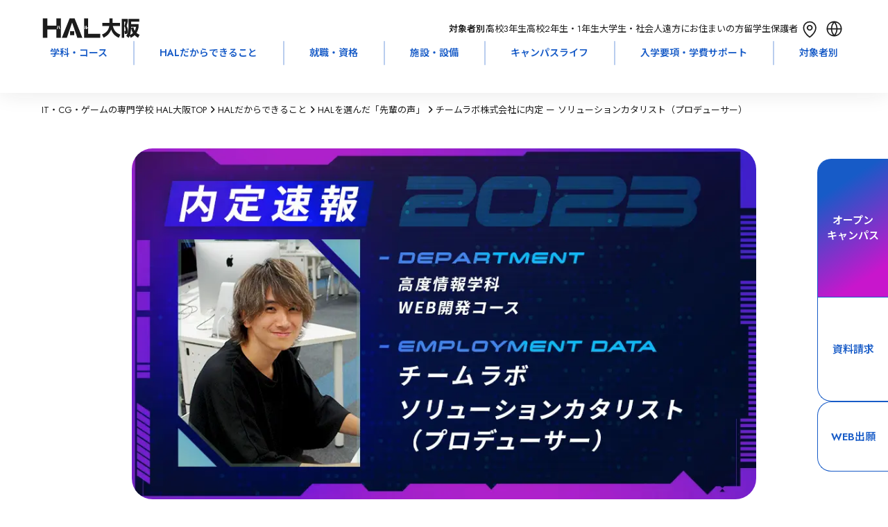

--- FILE ---
content_type: text/html; charset=utf-8
request_url: https://www.hal.ac.jp/osaka/mind/voice/47633?page=1
body_size: 58342
content:
<!DOCTYPE html><html lang="ja" class="__variable_bb5094 __variable_683e8c __variable_64677c __variable_719d1c __variable_cb5e93"><head prefix="og:http://ogp.me/ns#"><meta charSet="utf-8"/><meta name="viewport" content="width=device-width, initial-scale=1"/><link rel="stylesheet" href="/_next/static/css/0416257f1f8d5770.css" data-precedence="next"/><link rel="stylesheet" href="/_next/static/css/b31acd17e383d72d.css" data-precedence="next"/><link rel="stylesheet" href="/_next/static/css/84ef759faf290ae7.css" data-precedence="next"/><link rel="stylesheet" href="/_next/static/css/a8180f4e1b248911.css" data-precedence="next"/><link rel="stylesheet" href="/_next/static/css/c16c7eb5ed6e86af.css" data-precedence="next"/><link rel="stylesheet" href="/_next/static/css/da5beb5b36d0b139.css" data-precedence="next"/><link rel="stylesheet" href="/_next/static/css/a6f80a46761284b9.css" data-precedence="next"/><link rel="stylesheet" href="/_next/static/css/12abd4ae44549655.css" data-precedence="next"/><link rel="stylesheet" href="/_next/static/css/1db18fd251a2279c.css" data-precedence="next"/><link rel="stylesheet" href="/_next/static/css/f98d5bf6af925490.css" data-precedence="next"/><link rel="stylesheet" href="/_next/static/css/4e1a2ceae5bb62f0.css" data-precedence="next"/><link rel="stylesheet" href="/_next/static/css/127b017656b063d8.css" data-precedence="next"/><link rel="stylesheet" href="/_next/static/css/592f61a0cf877ca7.css" data-precedence="next"/><link rel="stylesheet" href="/_next/static/css/66b6266a649fc2d0.css" data-precedence="next"/><link rel="stylesheet" href="/_next/static/css/b28200f22b2c98d2.css" data-precedence="next"/><link rel="stylesheet" href="/_next/static/css/5e68f05ef953b51e.css" data-precedence="next"/><link rel="preload" as="script" fetchPriority="low" href="/_next/static/chunks/webpack-2803545b4c9ef65d.js"/><script src="/_next/static/chunks/4bd1b696-9909f507f95988b8.js" async=""></script><script src="/_next/static/chunks/5964-fd4a23abf37692ea.js" async=""></script><script src="/_next/static/chunks/main-app-7bd318ff7dcde053.js" async=""></script><script src="/_next/static/chunks/app/layout-19887155482eb3e1.js" async=""></script><script src="/_next/static/chunks/6874-61b4c5756db3a422.js" async=""></script><script src="/_next/static/chunks/2036-69f3be0899417123.js" async=""></script><script src="/_next/static/chunks/4065-1236c8c281be39c2.js" async=""></script><script src="/_next/static/chunks/1460-8c95b0c35979605a.js" async=""></script><script src="/_next/static/chunks/927-abf2ae465f729106.js" async=""></script><script src="/_next/static/chunks/599-9f0cce53f2e19a8a.js" async=""></script><script src="/_next/static/chunks/5151-dd39505cd084f81f.js" async=""></script><script src="/_next/static/chunks/7031-cea8ce2668e7d6a4.js" async=""></script><script src="/_next/static/chunks/3310-4621ddcc94738c87.js" async=""></script><script src="/_next/static/chunks/6158-8e20112cb9558b70.js" async=""></script><script src="/_next/static/chunks/2857-667fd1da46777481.js" async=""></script><script src="/_next/static/chunks/8763-d36d2bdd8f877f40.js" async=""></script><script src="/_next/static/chunks/app/osaka/mind/voice/%5BarticleId%5D/page-b239f3288006c406.js" async=""></script><script src="/_next/static/chunks/8832-8c39b12e34793109.js" async=""></script><script src="/_next/static/chunks/app/not-found-be7ec7b5d66b46d8.js" async=""></script><link rel="preload" href="https://www.googletagmanager.com/gtm.js?id=GTM-42MB" as="script"/><link rel="preload" href="https://cdn-blocks.karte.io/e3ea24b78ce8924d207907a24363a001/builder.js" as="script"/><meta name="next-size-adjust" content=""/><link rel="alternate" hrefLang="en" lang="en" href="https://www.hal.ac.jp/english"/><link rel="alternate" hrefLang="ko" lang="ko" href="https://www.hal.ac.jp/korean"/><link rel="alternate" hrefLang="zh-Hans" lang="zh-Hans" href="https://www.hal.ac.jp/chinese"/><link rel="alternate" hrefLang="zh-Hant" lang="zh-Hant" href="https://www.hal.ac.jp/tchinese"/><link rel="alternate" hrefLang="vi" lang="vi" href="https://www.hal.ac.jp/vietnamese"/><link rel="alternate" hrefLang="x-default" lang="x-default" href="https://www.hal.ac.jp"/><script>window.__SCHOOL__ = 'hal';</script><script src="/scripts/mediaCodeHandler.js" defer=""></script><script src="/_next/static/chunks/polyfills-42372ed130431b0a.js" noModule=""></script></head><body><div hidden=""><!--$?--><template id="B:0"></template><!--/$--></div><noscript><iframe src="https://www.googletagmanager.com/ns.html?id=GTM-42MB" height="0" width="0" style="display:none;visibility:hidden"></iframe></noscript><div class="HashLinkWrapper_main-wrapper__lBsFM"><div class="styles_common-layout__VQtnH"><header class="LeadHeader_area-header-sp__xJoEH" style="--height:0px;--info-height:0px;left:0px"><div class="UpperHeader_upper-header__JW11p"><div><div><a class="AreaLogoLink_area-logo__wl_9v" href="/osaka"><svg xmlns="http://www.w3.org/2000/svg" fill="none" aria-label="HAL\u5927\u962A" role="img" viewBox="0 0 116 24" width="143" height="29"><path fill="CurrentColor" d="M70.871 19.672c5.936-2.344 7.869-5.975 8.632-10.072H71.16V5.845h8.633V.423h3.595v5.422h8.965V9.6h-8.515c1.348 5.707 4.162 8.468 8.99 10.221L90.9 23.526c-2.229-.95-7.038-3.295-9.082-9.804-1.576 4.172-4.23 7.442-9.13 9.755zM94.323 23.551h3.066V4.321h1.453c-.228 1.853-.98 4.247-1.385 5.465.621.778 1.52 2.027 1.52 4.614 0 .926-.32 1.218-.819 1.218h-.61l.524 3.47h.788c1.022 0 2.839 0 2.839-3.855 0-1.977-.474-4.147-1.478-5.807.16-.56.887-2.953 1.004-3.438.178-.734.271-1.219.363-1.66v-3.24h-7.272v22.47zm21.352-3.587c-1.342-.61-2.358-1.119-3.675-2.244 1.791-2.83 2.333-5.907 2.567-7.225v-3.27h-8.952V4.44h9.611V1.076h-12.77V9.32c0 7.616-1.225 9.93-2.752 11.931l2.844 2.412c.518-.858.862-1.46 1.361-2.586l1.293 2.462c1.232-.61 2.685-1.393 4.526-3.071 1.545 1.535 2.887 2.368 4.137 3.071l1.817-3.587zm-10.085-8.269c.363 2.02.862 3.98 2.112 6.124-.659.61-1.564 1.418-3.386 2.27 1.182-3.345 1.256-7.784 1.274-9.587h5.769c-.117 1.119-.32 2.68-1.477 4.637-.702-1.274-1.09-2.368-1.478-4.097l-2.82.66zM47.466 23.626 38.126.336h-5.868l-9.34 23.29h6.015l6.262-18.272 6.25 18.272z"></path><path fill="CurrentColor" d="M37.667 15.68h-4.944v4.7h4.944zM19.238 9.432c.061 1.368.277 2.897.917 3.805l.745-.665c-.117-.18-.394-.578-.579-1.355a9.5 9.5 0 0 1-.234-1.897l-.85.118zm-1.657 3.805c.518-.634.955-2.226.948-3.805l-.818-.087c-.013.311-.031 1.045-.234 1.934-.111.485-.29.945-.591 1.324zM21.72.337v23.295h-5.246v-9.897H5.593v9.897H.348V.336h5.245v8.76h10.88V.336zM52.564 9.345h-.825v3.886c.166 0 .591 0 1.06-.23.997-.504 1.188-1.523 1.255-1.909l-.788-.423c-.055.398-.154 1.163-.702 1.418zm-1.324.15h-.83v1.031c0 .318 0 .628-.105 1.132-.117.566-.314.796-.456.957l.653.734c.72-.74.738-2.188.738-2.885zm17.443 9.375v4.756H49.418V.336h4.852v18.54h14.42z"></path></svg></a></div></div><div class="UpperHeader_targets__7VqaH"><div class="UpperHeader_heading__kpT3F">対象者別：</div><a class="UpperHeader_target__64UJB" href="/osaka/for/highschool">高校3年生</a><a class="UpperHeader_target__64UJB" href="/osaka/for/highschool_12">高校2年生・1年生</a><a class="UpperHeader_target__64UJB" href="/osaka/for/university">大学生・社会人</a><a class="UpperHeader_target__64UJB" href="/osaka/for/nationwide">遠方にお住まいの方</a><a class="UpperHeader_target__64UJB" href="/osaka/for/international_student">留学生</a><a class="UpperHeader_target__64UJB" href="/osaka/for/parents">保護者</a><div class="UpperHeader_menu__g2Bgp"><div class="UpperHeader_icons__t64kJ"><a class="AccessMenu_access__5rRQg" href="/osaka/access"><svg xmlns="http://www.w3.org/2000/svg" width="35" height="35" fill="none"><path stroke="CurrentColor" stroke-linecap="round" stroke-linejoin="round" stroke-width="1.7" d="M17.15 19.325c.87 0 1.705-.348 2.32-.966a3.31 3.31 0 0 0 0-4.667 3.27 3.27 0 0 0-4.64 0 3.31 3.31 0 0 0 0 4.667c.615.618 1.45.966 2.32.966"></path><path stroke="CurrentColor" stroke-linecap="round" stroke-linejoin="round" stroke-width="1.7" d="M25.9 15.961c0 7.615-8.75 13.539-8.75 13.539S8.4 23.576 8.4 15.961c0-2.244.922-4.395 2.563-5.983C12.603 8.391 14.83 7.5 17.15 7.5s4.547.891 6.188 2.478c1.64 1.588 2.562 3.74 2.562 5.983"></path></svg><div class="AccessMenu_heading__mMxKS">アクセス</div></a><div class="LanguageMenu_language-menu__zf86_"><div class="LanguageMenu_clickable__t1nEt"><svg xmlns="http://www.w3.org/2000/svg" width="35" height="35" fill="none" viewBox="0 0 35 35"><path fill="currentColor" fill-rule="evenodd" d="M15.65 26.616a15.35 15.35 0 0 1-2.967-8.116h-4.43a9.31 9.31 0 0 0 7.397 8.116M8.226 16.8h4.44a15.35 15.35 0 0 1 2.984-8.416A9.305 9.305 0 0 0 8.226 16.8m18.52 1.7a9.31 9.31 0 0 1-7.396 8.116 15.35 15.35 0 0 0 2.967-8.116zm.028-1.7a9.305 9.305 0 0 0-7.424-8.416 15.35 15.35 0 0 1 2.984 8.416zm1.726.7c0 6.075-4.925 11-11 11s-11-4.925-11-11 4.925-11 11-11 11 4.925 11 11m-11-8.722a13.65 13.65 0 0 1 3.132 8.022h-6.264A13.65 13.65 0 0 1 17.5 8.778m0 17.444a13.65 13.65 0 0 1-3.113-7.722h6.226a13.65 13.65 0 0 1-3.113 7.722" clip-rule="evenodd"></path></svg><div class="LanguageMenu_heading__6NVrG">LANGUAGE</div></div><div class="LanguageMenu_language-modal__FF3IT"><div class="LanguageMenu_body__lUCo1"><div class="LanguageMenu_cancel__S4EUV"><svg xmlns="http://www.w3.org/2000/svg" width="35" height="35" fill="none" viewBox="0 0 35 35" class="LanguageMenu_icon__7t6p4"><g filter="url(#filter0_b_5915_103984)"><rect width="35" height="35" fill="#175BC7" rx="17.5"></rect><path fill="#fff" d="M11.52 23.51a.855.855 0 0 1 .003-1.205L22.34 11.488a.845.845 0 0 1 1.199.003.855.855 0 0 1-.003 1.205L12.719 23.513a.845.845 0 0 1-1.2-.003"></path><path fill="#fff" d="M11.459 11.49a.845.845 0 0 1 1.199-.002l10.816 10.817a.855.855 0 0 1 .003 1.204.845.845 0 0 1-1.199.003L11.462 12.696a.855.855 0 0 1-.003-1.205"></path></g><defs><filter id="filter0_b_5915_103984" width="55" height="55" x="-10" y="-10" color-interpolation-filters="sRGB" filterUnits="userSpaceOnUse"><feFlood flood-opacity="0" result="BackgroundImageFix"></feFlood><feGaussianBlur in="BackgroundImageFix" stdDeviation="5"></feGaussianBlur><feComposite in2="SourceAlpha" operator="in" result="effect1_backgroundBlur_5915_103984"></feComposite><feBlend in="SourceGraphic" in2="effect1_backgroundBlur_5915_103984" mode="normal" result="shape"></feBlend></filter></defs></svg></div><div class="LanguageMenu_language__9GGiM">LANGUAGE</div><div class="LanguageMenu_buttons__FUqVW"><div class="LanguageMenu_english__66UxG"><a class="BorderButton_border-button__LRb9A" href="/english">English</a></div><div class="LanguageMenu_chinese__S9fr3"><a class="BorderButton_border-button__LRb9A" href="/chinese">简体中文</a></div><div class="LanguageMenu_tchinese__Y32H0"><a class="BorderButton_border-button__LRb9A" href="/tchinese">繁體中文</a></div><div class="LanguageMenu_korean__gFxsZ"><a class="BorderButton_border-button__LRb9A" href="/korean">한국어</a></div><div class="LanguageMenu_vietnamese__vDoFM"><a class="BorderButton_border-button__LRb9A" href="/vietnamese">Tiếng Việt</a></div></div></div></div></div></div><div class="HamburgerMenu_hamburger-menu__qjZfR"><svg xmlns="http://www.w3.org/2000/svg" width="35" height="35" fill="none" viewBox="0 0 35 35" class="HamburgerMenu_icon__LY_vA"><g filter="url(#filter0_b_5915_103977)"><rect width="35" height="35" fill="#175BC7" rx="17.5"></rect><path fill="#fff" fill-rule="evenodd" d="M8.35 13.983a.85.85 0 0 0 0 1.7h18.3a.85.85 0 1 0 0-1.7zm0 5.334a.85.85 0 0 0 0 1.7h18.3a.85.85 0 0 0 0-1.7z" clip-rule="evenodd"></path></g><defs><filter id="filter0_b_5915_103977" width="55" height="55" x="-10" y="-10" color-interpolation-filters="sRGB" filterUnits="userSpaceOnUse"><feFlood flood-opacity="0" result="BackgroundImageFix"></feFlood><feGaussianBlur in="BackgroundImageFix" stdDeviation="5"></feGaussianBlur><feComposite in2="SourceAlpha" operator="in" result="effect1_backgroundBlur_5915_103977"></feComposite><feBlend in="SourceGraphic" in2="effect1_backgroundBlur_5915_103977" mode="normal" result="shape"></feBlend></filter></defs></svg><dialog class="HamburgerModal_hamburger-modal__JGboP"><div class="HamburgerModal_body__ldhmc"><div class="HamburgerModal_cancel__PHDDA"><svg xmlns="http://www.w3.org/2000/svg" width="35" height="35" fill="none" viewBox="0 0 35 35" class="HamburgerModal_icon__5_G0M"><g filter="url(#filter0_b_5915_103984)"><rect width="35" height="35" fill="#175BC7" rx="17.5"></rect><path fill="#fff" d="M11.52 23.51a.855.855 0 0 1 .003-1.205L22.34 11.488a.845.845 0 0 1 1.199.003.855.855 0 0 1-.003 1.205L12.719 23.513a.845.845 0 0 1-1.2-.003"></path><path fill="#fff" d="M11.459 11.49a.845.845 0 0 1 1.199-.002l10.816 10.817a.855.855 0 0 1 .003 1.204.845.845 0 0 1-1.199.003L11.462 12.696a.855.855 0 0 1-.003-1.205"></path></g><defs><filter id="filter0_b_5915_103984" width="55" height="55" x="-10" y="-10" color-interpolation-filters="sRGB" filterUnits="userSpaceOnUse"><feFlood flood-opacity="0" result="BackgroundImageFix"></feFlood><feGaussianBlur in="BackgroundImageFix" stdDeviation="5"></feGaussianBlur><feComposite in2="SourceAlpha" operator="in" result="effect1_backgroundBlur_5915_103984"></feComposite><feBlend in="SourceGraphic" in2="effect1_backgroundBlur_5915_103984" mode="normal" result="shape"></feBlend></filter></defs></svg></div><div class="HamburgerTarget_targets__Ivuvy"><div class="HamburgerTarget_heading__f3stV">対象者別</div><div class="HamburgerTarget_buttons__ignop"><a class="BorderButton_border-button__LRb9A" href="/osaka/for/highschool">高校3年生</a><a class="BorderButton_border-button__LRb9A" href="/osaka/for/highschool_12">高校2年生・1年生</a><a class="BorderButton_border-button__LRb9A" href="/osaka/for/university">大学生・社会人</a><a class="BorderButton_border-button__LRb9A" href="/osaka/for/nationwide">遠方にお住まいの方</a><a class="BorderButton_border-button__LRb9A" href="/osaka/for/international_student">留学生</a><a class="BorderButton_border-button__LRb9A" href="/osaka/for/parents">保護者</a></div><a class="HamburgerTarget_others__HxU54" href="/osaka/for">その他の目的の方</a></div><div class="UpperHeader_links__fBRBU"><a class="RightArrowLink_arrow-link__VS4TR" href="/osaka/course"><div class="RightArrowLink_text__JrzGJ">学科・コース</div><div><svg xmlns="http://www.w3.org/2000/svg" width="19" height="23" fill="none" viewBox="0 0 19 23"><path stroke="#175BC7" stroke-linecap="round" stroke-linejoin="round" stroke-width="2" d="M10.333 7 15 11.5m0 0L10.333 16M15 11.5H4.5"></path></svg></div></a><a class="RightArrowLink_arrow-link__VS4TR" href="/osaka/mind"><div class="RightArrowLink_text__JrzGJ">HALだからできること</div><div><svg xmlns="http://www.w3.org/2000/svg" width="19" height="23" fill="none" viewBox="0 0 19 23"><path stroke="#175BC7" stroke-linecap="round" stroke-linejoin="round" stroke-width="2" d="M10.333 7 15 11.5m0 0L10.333 16M15 11.5H4.5"></path></svg></div></a><a class="RightArrowLink_arrow-link__VS4TR" href="/osaka/joblicense"><div class="RightArrowLink_text__JrzGJ">就職・資格</div><div><svg xmlns="http://www.w3.org/2000/svg" width="19" height="23" fill="none" viewBox="0 0 19 23"><path stroke="#175BC7" stroke-linecap="round" stroke-linejoin="round" stroke-width="2" d="M10.333 7 15 11.5m0 0L10.333 16M15 11.5H4.5"></path></svg></div></a><a class="RightArrowLink_arrow-link__VS4TR" href="/osaka/facilities"><div class="RightArrowLink_text__JrzGJ">施設・設備</div><div><svg xmlns="http://www.w3.org/2000/svg" width="19" height="23" fill="none" viewBox="0 0 19 23"><path stroke="#175BC7" stroke-linecap="round" stroke-linejoin="round" stroke-width="2" d="M10.333 7 15 11.5m0 0L10.333 16M15 11.5H4.5"></path></svg></div></a><a class="RightArrowLink_arrow-link__VS4TR" href="/osaka/campuslife"><div class="RightArrowLink_text__JrzGJ">キャンパスライフ</div><div><svg xmlns="http://www.w3.org/2000/svg" width="19" height="23" fill="none" viewBox="0 0 19 23"><path stroke="#175BC7" stroke-linecap="round" stroke-linejoin="round" stroke-width="2" d="M10.333 7 15 11.5m0 0L10.333 16M15 11.5H4.5"></path></svg></div></a><a class="RightArrowLink_arrow-link__VS4TR" href="/osaka/enter"><div class="RightArrowLink_text__JrzGJ">入学要項・学費サポート</div><div><svg xmlns="http://www.w3.org/2000/svg" width="19" height="23" fill="none" viewBox="0 0 19 23"><path stroke="#175BC7" stroke-linecap="round" stroke-linejoin="round" stroke-width="2" d="M10.333 7 15 11.5m0 0L10.333 16M15 11.5H4.5"></path></svg></div></a><a class="RightArrowLink_arrow-link__VS4TR" href="/osaka/faq"><div class="RightArrowLink_text__JrzGJ">Q&amp;A</div><div><svg xmlns="http://www.w3.org/2000/svg" width="19" height="23" fill="none" viewBox="0 0 19 23"><path stroke="#175BC7" stroke-linecap="round" stroke-linejoin="round" stroke-width="2" d="M10.333 7 15 11.5m0 0L10.333 16M15 11.5H4.5"></path></svg></div></a></div><div class="UpperHeader_cards__xIZir"><a class="SPMenuCardButton_menu-card__OlGhX" href="/request?school=OH"><div class="SPMenuCardButton_text__hDc1E">資料請求</div><svg xmlns="http://www.w3.org/2000/svg" fill="none" viewBox="0 0 40 40" width="30" height="30" class="SPMenuCardButton_icon__StICE"><path fill="CurrentColor" fill-rule="evenodd" d="M20 40c11.046 0 20-8.954 20-20S31.046 0 20 0 0 8.954 0 20s8.954 20 20 20m1.472-26.72a1 1 0 1 0-1.388 1.44L24.522 19H13a1 1 0 1 0 0 2h11.522l-4.438 4.28a1 1 0 0 0 1.388 1.44l6.222-6a1 1 0 0 0 0-1.44z" clip-rule="evenodd"></path></svg></a><a class="SPMenuCardButton_menu-card__OlGhX SPMenuCardButton_-is-colored__O0s1t" href="/osaka/apply"><div class="SPMenuCardButton_text__hDc1E">オープン
キャンパス</div><svg xmlns="http://www.w3.org/2000/svg" fill="none" viewBox="0 0 40 40" width="30" height="30" class="SPMenuCardButton_icon__StICE SPMenuCardButton_-is-colored__O0s1t"><path fill="CurrentColor" fill-rule="evenodd" d="M20 40c11.046 0 20-8.954 20-20S31.046 0 20 0 0 8.954 0 20s8.954 20 20 20m1.472-26.72a1 1 0 1 0-1.388 1.44L24.522 19H13a1 1 0 1 0 0 2h11.522l-4.438 4.28a1 1 0 0 0 1.388 1.44l6.222-6a1 1 0 0 0 0-1.44z" clip-rule="evenodd"></path></svg></a><a class="SPMenuCardButton_menu-card__OlGhX" href="/osaka/access"><div class="SPMenuCardButton_text__hDc1E">問合せ・
アクセス</div><svg xmlns="http://www.w3.org/2000/svg" fill="none" viewBox="0 0 40 40" width="30" height="30" class="SPMenuCardButton_icon__StICE"><path fill="CurrentColor" fill-rule="evenodd" d="M20 40c11.046 0 20-8.954 20-20S31.046 0 20 0 0 8.954 0 20s8.954 20 20 20m1.472-26.72a1 1 0 1 0-1.388 1.44L24.522 19H13a1 1 0 1 0 0 2h11.522l-4.438 4.28a1 1 0 0 0 1.388 1.44l6.222-6a1 1 0 0 0 0-1.44z" clip-rule="evenodd"></path></svg></a><a class="SPMenuCardButton_menu-card__OlGhX" target="_blank" href="/webentry"><div class="SPMenuCardButton_text__hDc1E">WEB出願</div><svg xmlns="http://www.w3.org/2000/svg" fill="none" viewBox="0 0 40 40" width="30" height="30" class="SPMenuCardButton_icon__StICE"><path fill="CurrentColor" fill-rule="evenodd" d="M20 40c11.046 0 20-8.954 20-20S31.046 0 20 0 0 8.954 0 20s8.954 20 20 20m1.472-26.72a1 1 0 1 0-1.388 1.44L24.522 19H13a1 1 0 1 0 0 2h11.522l-4.438 4.28a1 1 0 0 0 1.388 1.44l6.222-6a1 1 0 0 0 0-1.44z" clip-rule="evenodd"></path></svg></a></div><div class="AreaHeaderSearchBox_searchbox-container___UYkj"><div class="AreaHeaderSearchBox_inputcontainer__FGTdJ"><svg xmlns="http://www.w3.org/2000/svg" width="24" height="24" fill="none" viewBox="0 0 24 24" class="AreaHeaderSearchBox_icon__mXp2X"><path stroke="currentColor" stroke-linecap="round" stroke-linejoin="round" stroke-width="1.5" d="m19 19-3.344-3.344m1.789-4.434a6.222 6.222 0 1 1-12.445 0 6.222 6.222 0 0 1 12.445 0"></path></svg><input type="text" placeholder="キーワードで検索" class="AreaHeaderSearchBox_textinput__dlLjs" value=""/></div></div></div></dialog></div></div></div></div><div class="LeadHeader_global-nav__6ARo4"><div class="GlobalNavigator_global-navigator__LgqxV"><div class="GlobalNavigator_navigator__kGUIv"><a class="GlobalNavigator_item__Qs6hq" href="/osaka/course">学科・コース</a><div class="GlobalNavigator_childrenWrapper__nh6TS"><div class="GlobalNavigator_children__tDFVk"><div class="TwoColumnsNavigation_two-columns___n48B TwoColumnsNavigation_has-children-title__mh4PB"><div class="TwoColumnsNavigation_heading__6xTXr">GAME</div><div class="TwoColumnsNavigation_children__zL2zd"><div class="TwoColumnsNavigation_child__CLJp7"><div class="TwoColumnsNavigation_child-title__jXsAe">昼間部 4年制</div><div class="TwoColumnsNavigation_links__b4v6w"><a class="TwoColumnsNavigation_link__bHLrt" target="_self" href="/osaka/course/game_design"><p>ゲーム4年制学科 ゲームデザインコース</p></a><a class="TwoColumnsNavigation_link__bHLrt" target="_self" href="/osaka/course/game_planning"><p>ゲーム4年制学科 ゲーム企画コースⅠ・Ⅱ</p></a><a class="TwoColumnsNavigation_link__bHLrt" target="_self" href="/osaka/course/game_make"><p>ゲーム4年制学科 ゲーム制作コースⅠ・Ⅱ</p></a></div></div><div class="TwoColumnsNavigation_child__CLJp7"><div class="TwoColumnsNavigation_child-title__jXsAe">昼間部 2年制</div><div class="TwoColumnsNavigation_links__b4v6w"><a class="TwoColumnsNavigation_link__bHLrt" target="_self" href="/osaka/course/twoyear_game"><p>ゲーム学科</p></a></div></div><div class="TwoColumnsNavigation_child__CLJp7"><div class="TwoColumnsNavigation_child-title__jXsAe">夜間部</div><div class="TwoColumnsNavigation_links__b4v6w"><a class="TwoColumnsNavigation_link__bHLrt" target="_self" href="/osaka/course/night_game"><p>ゲーム学科 2年制 [専門課程コース]</p></a><a class="TwoColumnsNavigation_link__bHLrt" target="_self" href="/osaka/course/night_free_plan"><p>科目別フリープラン 1ヶ月〜</p></a></div></div></div></div><div class="TwoColumnsNavigation_two-columns___n48B TwoColumnsNavigation_has-children-title__mh4PB"><div class="TwoColumnsNavigation_heading__6xTXr">CG / ANIMATION</div><div class="TwoColumnsNavigation_children__zL2zd"><div class="TwoColumnsNavigation_child__CLJp7"><div class="TwoColumnsNavigation_child-title__jXsAe">昼間部 4年制</div><div class="TwoColumnsNavigation_links__b4v6w"><a class="TwoColumnsNavigation_link__bHLrt" target="_self" href="/osaka/course/cg_movie"><p>CG・デザイン・アニメ4年制学科 CG映像コースⅠ・Ⅱ</p></a><a class="TwoColumnsNavigation_link__bHLrt" target="_self" href="/osaka/course/cg_design"><p>CG・デザイン・アニメ4年制学科 グラフィックデザイン・イラストコースⅠ・Ⅱ</p></a><a class="TwoColumnsNavigation_link__bHLrt" target="_self" href="/osaka/course/anime_illust"><p>CG・デザイン・アニメ4年制学科 アニメーションコースⅠ・Ⅱ</p></a></div></div><div class="TwoColumnsNavigation_child__CLJp7"><div class="TwoColumnsNavigation_child-title__jXsAe">昼間部 2年制</div><div class="TwoColumnsNavigation_links__b4v6w"><a class="TwoColumnsNavigation_link__bHLrt" target="_self" href="/osaka/course/twoyear_cg"><p>CG学科</p></a></div></div><div class="TwoColumnsNavigation_child__CLJp7"><div class="TwoColumnsNavigation_child-title__jXsAe">夜間部</div><div class="TwoColumnsNavigation_links__b4v6w"><a class="TwoColumnsNavigation_link__bHLrt" target="_self" href="/osaka/course/night_cg"><p>CG映像学科 2年制 [専門課程コース]</p></a><a class="TwoColumnsNavigation_link__bHLrt" target="_self" href="/osaka/course/night_graphic"><p>グラフィックデザイン学科 2年制 [専門課程コース]</p></a><a class="TwoColumnsNavigation_link__bHLrt" target="_self" href="/osaka/course/night_free_plan"><p>科目別フリープラン 1ヶ月〜</p></a></div></div></div></div><div class="TwoColumnsNavigation_two-columns___n48B TwoColumnsNavigation_has-children-title__mh4PB"><div class="TwoColumnsNavigation_heading__6xTXr">MUSIC</div><div class="TwoColumnsNavigation_children__zL2zd"><div class="TwoColumnsNavigation_child__CLJp7"><div class="TwoColumnsNavigation_child-title__jXsAe">昼間部 4年制</div><div class="TwoColumnsNavigation_links__b4v6w"><a class="TwoColumnsNavigation_link__bHLrt" target="_self" href="/osaka/course/music"><p>ミュージック学科</p></a></div></div><div class="TwoColumnsNavigation_child__CLJp7"><div class="TwoColumnsNavigation_child-title__jXsAe">昼間部 2年制</div><div class="TwoColumnsNavigation_links__b4v6w"><a class="TwoColumnsNavigation_link__bHLrt" target="_self" href="/osaka/course/twoyear_music"><p>ミュージック学科</p></a></div></div></div></div><div class="TwoColumnsNavigation_two-columns___n48B TwoColumnsNavigation_has-children-title__mh4PB"><div class="TwoColumnsNavigation_heading__6xTXr">CAR DESIGN</div><div class="TwoColumnsNavigation_children__zL2zd"><div class="TwoColumnsNavigation_child__CLJp7"><div class="TwoColumnsNavigation_child-title__jXsAe">昼間部 4年制</div><div class="TwoColumnsNavigation_links__b4v6w"><a class="TwoColumnsNavigation_link__bHLrt" target="_self" href="/osaka/course/car_design"><p>カーデザイン学科</p></a></div></div></div></div><div class="TwoColumnsNavigation_two-columns___n48B TwoColumnsNavigation_has-children-title__mh4PB"><div class="TwoColumnsNavigation_heading__6xTXr">IT / WEB / AI</div><div class="TwoColumnsNavigation_children__zL2zd"><div class="TwoColumnsNavigation_child__CLJp7"><div class="TwoColumnsNavigation_child-title__jXsAe">昼間部 4年制</div><div class="TwoColumnsNavigation_links__b4v6w"><a class="TwoColumnsNavigation_link__bHLrt" target="_self" href="/osaka/course/info_manage"><p>高度情報学科 高度ITコースⅠ・Ⅱ</p></a><a class="TwoColumnsNavigation_link__bHLrt" target="_self" href="/osaka/course/web_dev"><p>高度情報学科 WEB開発コースⅠ・Ⅱ</p></a><a class="TwoColumnsNavigation_link__bHLrt" target="_self" href="/osaka/course/ai"><p>高度情報学科 AIシステム開発コースⅠ・Ⅱ</p></a></div></div><div class="TwoColumnsNavigation_child__CLJp7"><div class="TwoColumnsNavigation_child-title__jXsAe">昼間部 2年制</div><div class="TwoColumnsNavigation_links__b4v6w"><a class="TwoColumnsNavigation_link__bHLrt" target="_self" href="/osaka/course/twoyear_info_process"><p>情報処理学科</p></a><a class="TwoColumnsNavigation_link__bHLrt" target="_self" href="/osaka/course/twoyear_internet"><p>WEB学科</p></a></div></div><div class="TwoColumnsNavigation_child__CLJp7"><div class="TwoColumnsNavigation_child-title__jXsAe">昼間部 1年制</div><div class="TwoColumnsNavigation_links__b4v6w"><a class="TwoColumnsNavigation_link__bHLrt" target="_self" href="/osaka/course/oneyear_license"><p>国家資格学科</p></a></div></div><div class="TwoColumnsNavigation_child__CLJp7"><div class="TwoColumnsNavigation_child-title__jXsAe">夜間部</div><div class="TwoColumnsNavigation_links__b4v6w"><a class="TwoColumnsNavigation_link__bHLrt" target="_self" href="/osaka/course/night_web"><p>WEBデザイン学科 2年制 [専門課程コース]</p></a><a class="TwoColumnsNavigation_link__bHLrt" target="_self" href="/osaka/course/night_it"><p>ネットワーク学科 2年制 [専門課程コース]</p></a><a class="TwoColumnsNavigation_link__bHLrt" target="_self" href="/osaka/course/night_system"><p>情報処理学科 2年制 [専門課程コース]</p></a><a class="TwoColumnsNavigation_link__bHLrt" target="_self" href="/osaka/course/night_free_plan"><p>科目別フリープラン 1ヶ月〜</p></a><a class="TwoColumnsNavigation_link__bHLrt" target="_self" href="/osaka/course/night_license"><p>国家資格・ベンダー資格取得講座 1〜3ヶ月</p></a></div></div><div class="TwoColumnsNavigation_child__CLJp7"><div class="TwoColumnsNavigation_child-title__jXsAe">土曜日</div><div class="TwoColumnsNavigation_links__b4v6w"><a class="TwoColumnsNavigation_link__bHLrt" target="_self" href="/osaka/course/saturday_license"><p>国家資格取得講座 6ヶ月（5月/11月入学）</p></a></div></div></div></div><div class="TwoColumnsNavigation_two-columns___n48B TwoColumnsNavigation_has-children-title__mh4PB"><div class="TwoColumnsNavigation_heading__6xTXr">パリ校留学 / 専科</div><div class="TwoColumnsNavigation_children__zL2zd"><div class="TwoColumnsNavigation_child__CLJp7"><div class="TwoColumnsNavigation_child-title__jXsAe">留学生</div><div class="TwoColumnsNavigation_links__b4v6w"><a class="TwoColumnsNavigation_link__bHLrt" target="_self" href="/osaka/course/paris"><p>パリ校留学コース 1年制</p></a></div></div><div class="TwoColumnsNavigation_child__CLJp7"><div class="TwoColumnsNavigation_child-title__jXsAe">在校生</div><div class="TwoColumnsNavigation_links__b4v6w"><a class="TwoColumnsNavigation_link__bHLrt" target="_self" href="/osaka/course/senka"><p>専科</p></a></div></div></div></div></div></div><div class="GlobalNavigator_separator__fArNt"></div><a class="GlobalNavigator_item__Qs6hq" href="/osaka/mind">HALだからできること</a><div class="GlobalNavigator_childrenWrapper__nh6TS"><div class="GlobalNavigator_children__tDFVk"><div class="TwoColumnsNavigation_two-columns___n48B"><div class="TwoColumnsNavigation_heading__6xTXr">ZEROからPROにする教育環境</div><div class="TwoColumnsNavigation_children__zL2zd"><div class="TwoColumnsNavigation_child__CLJp7"><div class="TwoColumnsNavigation_links__b4v6w"><a class="TwoColumnsNavigation_link__bHLrt" target="_self" href="/osaka/mind/system"><p>独自の教育システム</p></a><a class="TwoColumnsNavigation_link__bHLrt" target="_self" href="/osaka/mind/global"><p>地球サイズの教育ネットワーク環境</p></a><a class="TwoColumnsNavigation_link__bHLrt" target="_self" href="/osaka/mind/voice"><p>HALを選んだ「先輩の声」</p></a></div></div></div></div><div class="TwoColumnsNavigation_two-columns___n48B"><div class="TwoColumnsNavigation_heading__6xTXr">業界直結の教育</div><div class="TwoColumnsNavigation_children__zL2zd"><div class="TwoColumnsNavigation_child__CLJp7"><div class="TwoColumnsNavigation_links__b4v6w"><a class="TwoColumnsNavigation_link__bHLrt" target="_self" href="/osaka/mind/special"><p>プロが直接指導『スペシャルゼミ』</p></a><a class="TwoColumnsNavigation_link__bHLrt" target="_self" href="/osaka/mind/case_study"><p>『産学直結ケーススタディ』</p></a></div></div></div></div><div class="TwoColumnsNavigation_two-columns___n48B"><div class="TwoColumnsNavigation_heading__6xTXr">HALの実力</div><div class="TwoColumnsNavigation_children__zL2zd"><div class="TwoColumnsNavigation_child__CLJp7"><div class="TwoColumnsNavigation_links__b4v6w"><a class="TwoColumnsNavigation_link__bHLrt" target="_self" href="/osaka/mind/contest"><p>圧倒的な「コンテスト実績」</p></a><a class="TwoColumnsNavigation_link__bHLrt" target="_self" href="/osaka/mind/works"><p>学生作品「Student Works」</p></a></div></div></div></div><div class="TwoColumnsNavigation_two-columns___n48B"><div class="TwoColumnsNavigation_heading__6xTXr">学校紹介</div><div class="TwoColumnsNavigation_children__zL2zd"><div class="TwoColumnsNavigation_child__CLJp7"><div class="TwoColumnsNavigation_links__b4v6w"><a class="TwoColumnsNavigation_link__bHLrt" target="_self" href="/osaka/mind/about"><p>HALについて</p></a><a class="TwoColumnsNavigation_link__bHLrt" target="_self" href="/osaka/mind/history"><p>沿革</p></a><a class="TwoColumnsNavigation_link__bHLrt" target="_self" href="/osaka/mind/media"><p>TVCM</p></a></div></div></div></div></div></div><div class="GlobalNavigator_separator__fArNt"></div><a class="GlobalNavigator_item__Qs6hq" href="/osaka/joblicense">就職・資格</a><div class="GlobalNavigator_childrenWrapper__nh6TS"><div class="GlobalNavigator_children__tDFVk"><div class="TwoColumnsNavigation_two-columns___n48B"><div class="TwoColumnsNavigation_heading__6xTXr">就職について</div><div class="TwoColumnsNavigation_children__zL2zd"><div class="TwoColumnsNavigation_child__CLJp7"><div class="TwoColumnsNavigation_links__b4v6w"><a class="TwoColumnsNavigation_link__bHLrt" target="_self" href="/osaka/joblicense/support"><p>独自の就職システム</p></a><a class="TwoColumnsNavigation_link__bHLrt" target="_self" href="/osaka/joblicense/data"><p>卒業生の就職先・就職データ</p></a><a class="TwoColumnsNavigation_link__bHLrt" target="_self" href="/osaka/joblicense/naitei"><p>内定速報</p></a></div></div></div></div><div class="TwoColumnsNavigation_two-columns___n48B"><div class="TwoColumnsNavigation_heading__6xTXr">資格について</div><div class="TwoColumnsNavigation_children__zL2zd"><div class="TwoColumnsNavigation_child__CLJp7"><div class="TwoColumnsNavigation_links__b4v6w"><a class="TwoColumnsNavigation_link__bHLrt" target="_self" href="/osaka/joblicense/license"><p>資格・検定対策</p></a></div></div></div></div></div></div><div class="GlobalNavigator_separator__fArNt"></div><a class="GlobalNavigator_item__Qs6hq" href="/osaka/facilities">施設・設備</a><div class="GlobalNavigator_childrenWrapper__nh6TS"><div class="GlobalNavigator_children__tDFVk"></div></div><div class="GlobalNavigator_separator__fArNt"></div><a class="GlobalNavigator_item__Qs6hq" href="/osaka/campuslife">キャンパスライフ</a><div class="GlobalNavigator_childrenWrapper__nh6TS"><div class="GlobalNavigator_children__tDFVk"><div class="TwoColumnsNavigation_two-columns___n48B"><div class="TwoColumnsNavigation_heading__6xTXr">学生生活を知る</div><div class="TwoColumnsNavigation_children__zL2zd"><div class="TwoColumnsNavigation_child__CLJp7"><div class="TwoColumnsNavigation_links__b4v6w"><a class="TwoColumnsNavigation_link__bHLrt" target="_blank" href="/osaka/campuslife/ms"><p>未来創造展（MODE × HAL卒業制作・発表展）</p><svg xmlns="http://www.w3.org/2000/svg" width="22" height="22" fill="none" viewBox="0 0 20 21"><path stroke="currentColor" stroke-linecap="round" stroke-linejoin="round" stroke-width="1.2" d="M9.6 6.2h-4A1.6 1.6 0 0 0 4 7.8v7.1a1.6 1.6 0 0 0 1.6 1.6h7.1a1.6 1.6 0 0 0 1.6-1.6v-4M10 11l6-6.5m0 0h-4m4 0v4"></path></svg></a><a class="TwoColumnsNavigation_link__bHLrt" target="_self" href="/osaka/campuslife/dailylife"><p>学生の1日</p></a></div></div></div></div></div></div><div class="GlobalNavigator_separator__fArNt"></div><a class="GlobalNavigator_item__Qs6hq" href="/osaka/enter">入学要項・学費サポート</a><div class="GlobalNavigator_childrenWrapper__nh6TS"><div class="GlobalNavigator_children__tDFVk"><div class="TwoColumnsNavigation_two-columns___n48B"><div class="TwoColumnsNavigation_heading__6xTXr">昼間部 入学要項</div><div class="TwoColumnsNavigation_children__zL2zd"><div class="TwoColumnsNavigation_child__CLJp7"><div class="TwoColumnsNavigation_links__b4v6w"><a class="TwoColumnsNavigation_link__bHLrt" target="_self" href="/osaka/enter/daytime/flow"><p>募集学科・入学区分・スケジュール</p></a><a class="TwoColumnsNavigation_link__bHLrt" target="_self" href="/osaka/enter/daytime/ao"><p>AO入学</p></a><a class="TwoColumnsNavigation_link__bHLrt" target="_self" href="/osaka/enter/daytime/recommend"><p>推薦入学</p></a><a class="TwoColumnsNavigation_link__bHLrt" target="_self" href="/osaka/enter/daytime/designate"><p>一般入学</p></a><a class="TwoColumnsNavigation_link__bHLrt" target="_self" href="/osaka/enter/daytime/transfer"><p>編入学</p></a><a class="TwoColumnsNavigation_link__bHLrt" target="_self" href="/osaka/enter/daytime/formality"><p>学費・入学手続き</p></a><a class="TwoColumnsNavigation_link__bHLrt" target="_self" href="/osaka/enter/example#昼間部"><p>願書・エントリーシート記入例</p></a></div></div></div></div><div class="TwoColumnsNavigation_two-columns___n48B"><div class="TwoColumnsNavigation_heading__6xTXr">夜間部・土曜コース入学要項</div><div class="TwoColumnsNavigation_children__zL2zd"><div class="TwoColumnsNavigation_child__CLJp7"><div class="TwoColumnsNavigation_links__b4v6w"><a class="TwoColumnsNavigation_link__bHLrt" target="_self" href="/osaka/enter/nighttime/night_s"><p>【夜間部】専門課程コース</p></a><a class="TwoColumnsNavigation_link__bHLrt" target="_self" href="/osaka/enter/nighttime/night_f"><p>【夜間部】科目別フリープラン</p></a><a class="TwoColumnsNavigation_link__bHLrt" target="_self" href="/osaka/enter/nighttime/night_license"><p>【夜間部】国家資格・ベンダー資格取得講座</p></a><a class="TwoColumnsNavigation_link__bHLrt" target="_self" href="/osaka/enter/nighttime/saturday"><p>【土曜コース】国家資格取得講座</p></a><a class="TwoColumnsNavigation_link__bHLrt" target="_self" href="/osaka/enter/example#夜間部/土曜コース"><p>願書・エントリーシート記入例</p></a></div></div></div></div><div class="TwoColumnsNavigation_two-columns___n48B"><div class="TwoColumnsNavigation_heading__6xTXr">入学希望の留学生の方へ</div><div class="TwoColumnsNavigation_children__zL2zd"><div class="TwoColumnsNavigation_child__CLJp7"><div class="TwoColumnsNavigation_links__b4v6w"><a class="TwoColumnsNavigation_link__bHLrt" target="_self" href="/osaka/enter/international_student"><p>日本に在住の場合</p></a><a class="TwoColumnsNavigation_link__bHLrt" target="_self" href="/osaka/enter/international_student_os"><p>自国（日本以外）に在住の場合</p></a></div></div></div></div><div class="TwoColumnsNavigation_two-columns___n48B"><div class="TwoColumnsNavigation_heading__6xTXr">学費・住まいのサポート</div><div class="TwoColumnsNavigation_children__zL2zd"><div class="TwoColumnsNavigation_child__CLJp7"><div class="TwoColumnsNavigation_links__b4v6w"><a class="TwoColumnsNavigation_link__bHLrt" target="_self" href="/osaka/enter/scholarship"><p>奨学金・学費サポート</p></a><a class="TwoColumnsNavigation_link__bHLrt" target="_self" href="/osaka/enter/house"><p>寮・アパートマンションサポート</p></a></div></div></div></div></div></div><div class="GlobalNavigator_separator__fArNt"></div><a class="GlobalNavigator_item__Qs6hq" href="/osaka/for">対象者別</a><div class="GlobalNavigator_childrenWrapper__nh6TS"><div class="GlobalNavigator_children__tDFVk"><div class="TwoColumnsNavigation_two-columns___n48B"><div class="TwoColumnsNavigation_heading__6xTXr">入学を検討されている方へ</div><div class="TwoColumnsNavigation_children__zL2zd"><div class="TwoColumnsNavigation_child__CLJp7"><div class="TwoColumnsNavigation_links__b4v6w"><a class="TwoColumnsNavigation_link__bHLrt" target="_self" href="/osaka/for/highschool"><p>高校3年生の皆さまへ</p></a><a class="TwoColumnsNavigation_link__bHLrt" target="_self" href="/osaka/for/highschool_12"><p>高校2年生、1年生の皆さまへ</p></a><a class="TwoColumnsNavigation_link__bHLrt" target="_self" href="/osaka/for/university"><p>大学生・社会人の皆さまへ</p></a><a class="TwoColumnsNavigation_link__bHLrt" target="_self" href="/osaka/for/nationwide"><p>遠方にお住まいの皆さまへ</p></a><a class="TwoColumnsNavigation_link__bHLrt" target="_self" href="/osaka/for/international_student"><p>留学生の皆さまへ</p></a><a class="TwoColumnsNavigation_link__bHLrt" target="_self" href="/osaka/for/parents"><p>保護者の皆さまへ</p></a></div></div></div></div><div class="TwoColumnsNavigation_two-columns___n48B"><div class="TwoColumnsNavigation_heading__6xTXr">その他の目的の方へ</div><div class="TwoColumnsNavigation_children__zL2zd"><div class="TwoColumnsNavigation_child__CLJp7"><div class="TwoColumnsNavigation_links__b4v6w"><a class="TwoColumnsNavigation_link__bHLrt" target="_self" href="/osaka/for/graduate"><p>卒業生の皆さまへ</p></a><a class="TwoColumnsNavigation_link__bHLrt" target="_self" href="/osaka/for/portal"><p>在校生の皆さまへ</p></a><a class="TwoColumnsNavigation_link__bHLrt" target="_self" href="/osaka/for/schoolinfo"><p>在校生の保護者の皆さまへ</p></a><a class="TwoColumnsNavigation_link__bHLrt" target="_self" href="/osaka/for/company"><p>企業の採用ご担当者様へ</p></a><a class="TwoColumnsNavigation_link__bHLrt" target="_blank" href="https://www.nkz.ac.jp/media"><p>メディアの皆さまへ</p><svg xmlns="http://www.w3.org/2000/svg" width="22" height="22" fill="none" viewBox="0 0 20 21"><path stroke="currentColor" stroke-linecap="round" stroke-linejoin="round" stroke-width="1.2" d="M9.6 6.2h-4A1.6 1.6 0 0 0 4 7.8v7.1a1.6 1.6 0 0 0 1.6 1.6h7.1a1.6 1.6 0 0 0 1.6-1.6v-4M10 11l6-6.5m0 0h-4m4 0v4"></path></svg></a><a class="TwoColumnsNavigation_link__bHLrt" target="_self" href="/osaka/recruit"><p>教員採用情報</p></a></div></div></div></div></div></div><div class="GlobalNavigator_separator__fArNt"></div></div></div></div><div class="LeadHeader_is-hidden__SDGFc LeadHeader_-limit-course-height__a3xMe"></div></header><div class="LeadHeader_dummy-pc-header__ZQhjN"></div><div class="styles_top__bpF6H"><nav id="breadcrumbs"><div class="BreadCrumbList_breadcrumb-container__amomU"><ol itemScope="" itemType="http://schema.org/BreadcrumbList" class="BreadCrumbList_list__mM47L"><li class="BreadCrumbList_wrapper__GbDy8" itemProp="itemListElement" itemScope="" itemType="http://schema.org/ListItem"><a class="BreadCrumbList_link__5arax" itemProp="item" href="/osaka"><span itemProp="name">IT・CG・ゲームの専門学校 HAL大阪TOP</span></a><meta itemProp="position" content="1"/></li><svg xmlns="http://www.w3.org/2000/svg" fill="none" viewBox="0 0 22 22" width="16" height="16"><path stroke="currentColor" stroke-linecap="round" stroke-linejoin="round" stroke-width="2" d="m9.25 5.5 5.5 5.5-5.5 5.5"></path></svg><li class="BreadCrumbList_wrapper__GbDy8" itemProp="itemListElement" itemScope="" itemType="http://schema.org/ListItem"><a class="BreadCrumbList_link__5arax" itemProp="item" href="/osaka/mind"><span itemProp="name">HALだからできること</span></a><meta itemProp="position" content="2"/></li><svg xmlns="http://www.w3.org/2000/svg" fill="none" viewBox="0 0 22 22" width="16" height="16"><path stroke="currentColor" stroke-linecap="round" stroke-linejoin="round" stroke-width="2" d="m9.25 5.5 5.5 5.5-5.5 5.5"></path></svg><li class="BreadCrumbList_wrapper__GbDy8" itemProp="itemListElement" itemScope="" itemType="http://schema.org/ListItem"><a class="BreadCrumbList_link__5arax" itemProp="item" href="/osaka/mind/voice"><span itemProp="name">HALを選んだ「先輩の声」</span></a><meta itemProp="position" content="3"/></li><svg xmlns="http://www.w3.org/2000/svg" fill="none" viewBox="0 0 22 22" width="16" height="16"><path stroke="currentColor" stroke-linecap="round" stroke-linejoin="round" stroke-width="2" d="m9.25 5.5 5.5 5.5-5.5 5.5"></path></svg><li class="BreadCrumbList_wrapper__GbDy8" itemProp="itemListElement" itemScope="" itemType="http://schema.org/ListItem"><p itemProp="name">チームラボ株式会社に内定 ー ソリューションカタリスト（プロデューサー）</p><meta itemProp="position" content="4"/></li></ol></div></nav></div><main class="styles_content__M8CM0"><div class="NewsDetailPage_news-topics-detail-contents__E4elm"><div class="NewsListLink_list-link-container__JDUZo"><svg xmlns="http://www.w3.org/2000/svg" fill="none" viewBox="0 0 22 22" width="16" height="16"><path stroke="currentColor" stroke-linecap="round" stroke-linejoin="round" stroke-width="2" d="M12.75 16.5 7.25 11l5.5-5.5"></path></svg><a target="_self" class="TextLink_text-link__ypmMD" href="/osaka/mind/voice"><p class="TextLink_text__UH6Lw TextLink_-no-underline__whg_T">HALを選んだ「先輩の声」</p></a></div><div class="BasicInfoSection_basic-info-section-container__HlHSX"><img alt="" data-iw="true" decoding="async" data-nimg="fill" class="BasicInfoSection_image__8htO3" style="position:absolute;height:100%;width:100%;left:0;top:0;right:0;bottom:0;color:transparent" src="[data-uri]"/><div class="BasicInfoSection_contents__aKHem"><div class="BasicInfoSection_heading__yGwUA"><div class="BasicInfoHeading_subheading__VckYm"><p class="BasicInfoHeading_field__M_OVE BasicInfoHeading_-field-black__FZ3od">就職</p><p class="BasicInfoHeading_date__i3lnd">2023.10.2</p></div><h1 class="BasicInfoHeading_title__mVXVk">チームラボ株式会社に内定 ー ソリューションカタリスト（プロデューサー）</h1></div></div></div><div class="ArticleSection_article-container__jAIEE"><div class="Wysiwyg_wysiwyg__UX9zz"><div><p></p><p><br></p><img src="https://nkz-prd.imagewave.pictures/AS8hwPLeZAva9XdhZpw8K8" style="width: 360px;" class="fr-fic fr-dib fr-fil"><p></p></div></div><h3 class="DynamicPartsSubheading_subheading-parts__GB4NZ DynamicPartsSubheading_-subheading-parts-news__O6uB_">コメント</h3><div class="DynamicSmallHeadingImage_smallheading-image-container__EmA6F"><p class="DynamicSmallHeadingImage_body__V62WB">UI/UXデザインなど、ITコンサルタントを目指す上でためになる授業ばかりです。憧れのチームラボのインターンシップは学校推薦で参加しました。個人応募は倍率が高いのでありがたかったです。</p></div><h3 class="DynamicPartsSubheading_subheading-parts__GB4NZ DynamicPartsSubheading_-subheading-parts-news__O6uB_">内定先</h3><div class="DynamicSmallHeadingImage_smallheading-image-container__EmA6F"><h4 class="DynamicSmallHeadingImage_heading__hEItQ">チームラボ株式会社</h4><p class="DynamicSmallHeadingImage_body__V62WB">テクノロジー×アートを得意とするウルトラテクノロジスト集団。プログラマー、エンジニア、CGアニメーター、数学者、建築家など様々な分野のスペシャリストから構成されている。</p></div><h3 class="DynamicPartsSubheading_subheading-parts__GB4NZ DynamicPartsSubheading_-subheading-parts-news__O6uB_">職種</h3><div class="DynamicSmallHeadingImage_smallheading-image-container__EmA6F"><p class="DynamicSmallHeadingImage_body__V62WB">ソリューションカタリスト（プロデューサー）</p></div><h3 class="DynamicPartsSubheading_subheading-parts__GB4NZ DynamicPartsSubheading_-subheading-parts-news__O6uB_">同企業の内定職種</h3><div class="DynamicSmallHeadingImage_smallheading-image-container__EmA6F"><p class="DynamicSmallHeadingImage_body__V62WB">プロデューサー：1名
WEBプログラマー：1名</p></div></div><div class="NewsDetailPage_articlecontainer__J16Ar"><div class="RelatedLinkSection_related-link-section-container__1MyCz"><div class="RelatedLinkSection_section__sCXR5"><h2 class="RelatedLinkSection_title__TgQoU">関連リンク</h2><a target="_self" class="TextLink_text-link__ypmMD" href="/osaka/joblicense/support"><p class="TextLink_text__UH6Lw">独自の就職支援システム</p></a><a target="_blank" class="TextLink_text-link__ypmMD TextLink_-has-icon__Obyor" href="/cross"><p class="TextLink_text__UH6Lw">活躍する卒業生紹介コンテンツ「CROSS HAL」</p><svg xmlns="http://www.w3.org/2000/svg" width="20" height="21" fill="none" viewBox="0 0 20 21" class="TextLink_icon__2Tnxb"><path stroke="currentColor" stroke-linecap="round" stroke-linejoin="round" stroke-width="1.2" d="M9.6 6.2h-4A1.6 1.6 0 0 0 4 7.8v7.1a1.6 1.6 0 0 0 1.6 1.6h7.1a1.6 1.6 0 0 0 1.6-1.6v-4M10 11l6-6.5m0 0h-4m4 0v4"></path></svg></a></div><div class="RelatedLinkSection_section__sCXR5"><h2 class="RelatedLinkSection_title__TgQoU">この記事のタグ</h2><ul class="RelatedLinkSection_tags__xguX8"><li class="RelatedLinkSection_tag___8mHv"><a class="RelatedLinkSection_link__RJxDp" href="/osaka/mind/voice?tags=it_web_ai"><button class="RelatedLinkSection_button__N_U0d">IT/WEB/AI</button></a></li><li class="RelatedLinkSection_tag___8mHv"><a class="RelatedLinkSection_link__RJxDp" href="/osaka/mind/voice?tags=breaking_news"><button class="RelatedLinkSection_button__N_U0d">内定速報</button></a></li><li class="RelatedLinkSection_tag___8mHv"><a class="RelatedLinkSection_link__RJxDp" href="/osaka/mind/voice?tags=student"><button class="RelatedLinkSection_button__N_U0d">先輩の声</button></a></li></ul></div></div></div></div></main><div class="styles_bottom__B14k6"><nav id="breadcrumbs"><div class="BreadCrumbList_breadcrumb-container__amomU"><ol itemScope="" itemType="http://schema.org/BreadcrumbList" class="BreadCrumbList_list__mM47L"><li class="BreadCrumbList_wrapper__GbDy8" itemProp="itemListElement" itemScope="" itemType="http://schema.org/ListItem"><a class="BreadCrumbList_link__5arax" itemProp="item" href="/osaka"><span itemProp="name">IT・CG・ゲームの専門学校 HAL大阪TOP</span></a><meta itemProp="position" content="1"/></li><svg xmlns="http://www.w3.org/2000/svg" fill="none" viewBox="0 0 22 22" width="16" height="16"><path stroke="currentColor" stroke-linecap="round" stroke-linejoin="round" stroke-width="2" d="m9.25 5.5 5.5 5.5-5.5 5.5"></path></svg><li class="BreadCrumbList_wrapper__GbDy8" itemProp="itemListElement" itemScope="" itemType="http://schema.org/ListItem"><a class="BreadCrumbList_link__5arax" itemProp="item" href="/osaka/mind"><span itemProp="name">HALだからできること</span></a><meta itemProp="position" content="2"/></li><svg xmlns="http://www.w3.org/2000/svg" fill="none" viewBox="0 0 22 22" width="16" height="16"><path stroke="currentColor" stroke-linecap="round" stroke-linejoin="round" stroke-width="2" d="m9.25 5.5 5.5 5.5-5.5 5.5"></path></svg><li class="BreadCrumbList_wrapper__GbDy8" itemProp="itemListElement" itemScope="" itemType="http://schema.org/ListItem"><a class="BreadCrumbList_link__5arax" itemProp="item" href="/osaka/mind/voice"><span itemProp="name">HALを選んだ「先輩の声」</span></a><meta itemProp="position" content="3"/></li><svg xmlns="http://www.w3.org/2000/svg" fill="none" viewBox="0 0 22 22" width="16" height="16"><path stroke="currentColor" stroke-linecap="round" stroke-linejoin="round" stroke-width="2" d="m9.25 5.5 5.5 5.5-5.5 5.5"></path></svg><li class="BreadCrumbList_wrapper__GbDy8" itemProp="itemListElement" itemScope="" itemType="http://schema.org/ListItem"><p itemProp="name">チームラボ株式会社に内定 ー ソリューションカタリスト（プロデューサー）</p><meta itemProp="position" content="4"/></li></ol></div></nav></div><div><div><footer class="AreaFooter_area-footer__OB8qT"><div class="Administrations_area-administrations__gE2b6 Administrations_osaka__c_hkQ"><a target="_blank" class="Administrations_link__rAIDb" href="https://www.pref.osaka.lg.jp/"><img alt="大阪府" loading="lazy" width="136" height="19" decoding="async" data-nimg="1" style="color:transparent" srcSet="https://nkz-prd.imagewave.pictures/hal/logos/logo_osaka?width=256 1x, https://nkz-prd.imagewave.pictures/hal/logos/logo_osaka?width=384 2x" src="https://nkz-prd.imagewave.pictures/hal/logos/logo_osaka?width=384"/></a><a target="_blank" class="Administrations_link__rAIDb" href="https://www.mhlw.go.jp/index.html"><img alt="厚生労働省" loading="lazy" width="86" height="24" decoding="async" data-nimg="1" style="color:transparent" srcSet="https://nkz-prd.imagewave.pictures/hal/logos/logo_mhlw?width=96 1x, https://nkz-prd.imagewave.pictures/hal/logos/logo_mhlw?width=256 2x" src="https://nkz-prd.imagewave.pictures/hal/logos/logo_mhlw?width=256"/></a><a target="_blank" class="Administrations_link__rAIDb" href="https://www.mext.go.jp/"><img alt="文部科学省" loading="lazy" width="146" height="25" decoding="async" data-nimg="1" style="color:transparent" srcSet="https://nkz-prd.imagewave.pictures/hal/logos/logo_mext?width=256 1x, https://nkz-prd.imagewave.pictures/hal/logos/logo_mext?width=384 2x" src="https://nkz-prd.imagewave.pictures/hal/logos/logo_mext?width=384"/></a><a target="_self" class="Administrations_link__rAIDb" href="https://www.hal.ac.jp/osaka/topics/19501"><img alt="文部科学大臣 職業実践専門課程 認定校" loading="lazy" width="71" height="20" decoding="async" data-nimg="1" style="color:transparent" srcSet="https://nkz-prd.imagewave.pictures/hal/logos/logo_mext-certified-school?width=96 1x, https://nkz-prd.imagewave.pictures/hal/logos/logo_mext-certified-school?width=256 2x" src="https://nkz-prd.imagewave.pictures/hal/logos/logo_mext-certified-school?width=256"/></a></div><div class="Body_footer-body__CQX0s"><div class="InfoNavigation_info-navigation__DzcdL"><div class="SocialInfos_footer-upper__16KhP"><a class="SocialInfos_logo__MMfYl" href="https://www.hal.ac.jp/osaka"><div><svg xmlns="http://www.w3.org/2000/svg" width="175" height="35" fill="none" viewBox="0 0 175 37"><path fill="#fff" d="M107.007 30.086c9.006-3.54 11.939-9.023 13.098-15.21h-12.659v-5.67h13.098V1.017H126v8.187h13.602v5.671h-12.92c2.046 8.619 6.315 12.788 13.64 15.435l-2.924 5.596c-3.382-1.437-10.679-4.976-13.78-14.806-2.392 6.3-6.419 11.238-13.855 14.73zM142.591 35.944h4.653V6.904h2.205c-.346 2.799-1.486 6.413-2.102 8.254.943 1.173 2.307 3.06 2.307 6.966 0 1.399-.486 1.84-1.242 1.84h-.925l.794 5.239h1.196c1.551 0 4.307 0 4.307-5.821 0-2.986-.72-6.262-2.243-8.769.243-.845 1.346-4.46 1.523-5.192.271-1.108.411-1.84.551-2.507V2.023h-11.033v33.93zm32.4-5.417c-2.037-.92-3.578-1.69-5.578-3.39 2.719-4.271 3.541-8.919 3.896-10.91V11.29h-13.584V7.083h14.584V2.004h-19.376v12.45c0 11.5-1.859 14.993-4.176 18.016l4.316 3.643c.785-1.296 1.308-2.206 2.064-3.906l1.962 3.718c1.869-.92 4.074-2.103 6.867-4.638 2.345 2.32 4.382 3.577 6.278 4.638L175 30.508zM159.688 18.04c.551 3.051 1.308 6.009 3.204 9.248-.999.92-2.373 2.14-5.138 3.427 1.794-5.052 1.906-11.755 1.934-14.478h8.754c-.178 1.69-.486 4.047-2.242 7.004-1.065-1.924-1.654-3.577-2.243-6.187l-4.278.995zM71.498 36.057 57.326.887h-8.904L34.25 36.057h9.127L52.88 8.464l9.482 27.593z"></path><path fill="#fff" d="M56.625 24.058h-7.502v7.098h7.502zM28.662 14.623c.094 2.065.42 4.375 1.392 5.746l1.13-1.005c-.177-.272-.597-.873-.877-2.047a14.3 14.3 0 0 1-.355-2.863l-1.29.178zm-2.513 5.746c.785-.958 1.448-3.362 1.439-5.746l-1.242-.132c-.02.47-.047 1.577-.356 2.92-.168.732-.439 1.427-.896 2zM32.427.887v35.18h-7.96V21.12H7.96v14.946H0V.887h7.96v13.229h16.508V.887zM79.233 14.491H77.98v5.868c.252 0 .897 0 1.607-.347 1.513-.76 1.803-2.3 1.906-2.883l-1.196-.638c-.084.6-.234 1.756-1.065 2.14zm-2.009.226h-1.26v1.558c0 .479 0 .948-.16 1.709-.177.854-.476 1.201-.691 1.446l.99 1.108c1.093-1.118 1.121-3.305 1.121-4.357zm26.467 14.158v7.182H74.459V.887h7.362v27.997h21.88z"></path></svg></div></a><div class="SocialInfos_sns__isoch"><a target="_blank" class="SocialInfos_icon__DQziP" href="https://www.youtube.com/user/HALLOchannel"><svg xmlns="http://www.w3.org/2000/svg" width="60" height="60" fill="none" viewBox="0 0 61 61"><path fill="currentColor" d="M44.37 23.31a3.65 3.65 0 0 0-2.559-2.588c-2.258-.613-11.31-.613-11.31-.613s-9.05 0-11.306.613a3.65 3.65 0 0 0-2.559 2.589c-.605 2.283-.605 7.048-.605 7.048s0 4.766.605 7.05a3.65 3.65 0 0 0 2.56 2.588c2.255.612 11.306.612 11.306.612s9.05 0 11.307-.612a3.65 3.65 0 0 0 2.558-2.589c.605-2.283.605-7.049.605-7.049s0-4.765-.605-7.048zM27.607 34.753v-8.785l7.519 4.392z"></path></svg></a><a target="_blank" class="SocialInfos_icon__DQziP" href="https://x.com/HAL_OSAKA"><svg xmlns="http://www.w3.org/2000/svg" width="60" height="60" fill="none" viewBox="0 0 61 61"><path fill="currentColor" d="m32.343 28.675 8.19-9.316h-1.94l-7.112 8.089-5.68-8.089H19.25l8.589 12.232-8.589 9.768h1.94l7.51-8.541 5.999 8.541h6.551zm-2.658 3.023-.87-1.218-6.925-9.691h2.981l5.588 7.821.87 1.218 7.264 10.167h-2.98z"></path></svg></a><a target="_blank" class="SocialInfos_icon__DQziP" href="https://instagram.com/hal.ac.jp/"><svg xmlns="http://www.w3.org/2000/svg" width="60" height="60" fill="none" viewBox="0 0 60 61"><path fill="currentColor" d="M30.008 20.314c3.274 0 3.662.014 4.95.072 1.196.053 1.843.254 2.273.421.57.22.982.488 1.408.915.43.43.694.837.914 1.407.168.43.369 1.082.421 2.273.058 1.293.072 1.68.072 4.95 0 3.274-.014 3.662-.072 4.95-.052 1.196-.253 1.843-.42 2.273a3.8 3.8 0 0 1-.915 1.408 3.8 3.8 0 0 1-1.408.914c-.43.168-1.081.369-2.273.421-1.293.058-1.68.072-4.95.072-3.274 0-3.662-.014-4.95-.072-1.196-.052-1.842-.253-2.273-.421a3.8 3.8 0 0 1-1.407-.914 3.8 3.8 0 0 1-.915-1.408c-.167-.43-.368-1.081-.421-2.273-.057-1.293-.072-1.68-.072-4.95 0-3.274.015-3.662.072-4.95.053-1.196.254-1.842.421-2.273.22-.57.488-.982.915-1.408a3.8 3.8 0 0 1 1.407-.914c.43-.167 1.082-.368 2.274-.421 1.287-.058 1.675-.072 4.95-.072m0-2.207c-3.327 0-3.743.015-5.05.072-1.302.058-2.197.268-2.972.57a6 6 0 0 0-2.174 1.417 6 6 0 0 0-1.417 2.168c-.301.78-.512 1.67-.57 2.973-.057 1.311-.071 1.728-.071 5.055s.014 3.743.072 5.05c.057 1.302.268 2.197.57 2.972a6 6 0 0 0 1.416 2.174 6 6 0 0 0 2.169 1.412c.78.301 1.67.512 2.972.57 1.307.057 1.724.071 5.05.071 3.327 0 3.744-.014 5.05-.072 1.303-.057 2.198-.268 2.973-.57a6 6 0 0 0 2.168-1.411 6 6 0 0 0 1.413-2.169c.301-.78.512-1.67.57-2.972.057-1.307.071-1.724.071-5.05 0-3.327-.014-3.744-.072-5.05-.057-1.303-.268-2.198-.57-2.973a5.74 5.74 0 0 0-1.402-2.178 6 6 0 0 0-2.168-1.412c-.78-.302-1.671-.513-2.973-.57-1.312-.062-1.728-.077-5.055-.077"></path><path fill="currentColor" d="M30.002 24.066a6.294 6.294 0 0 0 0 12.587 6.294 6.294 0 0 0 0-12.587m0 10.376a4.082 4.082 0 0 1 0-8.164 4.082 4.082 0 0 1 0 8.164M38.008 23.817a1.47 1.47 0 1 1-2.939 0 1.47 1.47 0 0 1 2.939 0"></path></svg></a><a target="_blank" class="SocialInfos_icon__DQziP" href="http://www.facebook.com/halosaka"><svg xmlns="http://www.w3.org/2000/svg" width="60" height="60" fill="none" viewBox="0 0 61 61"><path fill="currentColor" d="M44.5 30.36c0-7.594-6.156-13.75-13.75-13.75S17 22.765 17 30.36c0 6.447 4.44 11.858 10.429 13.344v-9.143h-2.836V30.36h2.835v-1.81c0-4.68 2.119-6.85 6.713-6.85.871 0 2.375.172 2.99.342v3.809c-.325-.034-.889-.051-1.589-.051-2.254 0-3.126.854-3.126 3.074v1.486h4.492l-.772 4.202h-3.72v9.447C39.225 43.186 44.5 37.39 44.5 30.36"></path></svg></a><a target="_blank" class="SocialInfos_icon__DQziP" href="https://page.line.me/halosaka"><svg xmlns="http://www.w3.org/2000/svg" width="60" height="60" fill="none" viewBox="0 0 61 61"><path fill="currentColor" fill-rule="evenodd" d="M43.999 28.451c0-6.04-6.056-10.955-13.5-10.955C23.056 17.496 17 22.411 17 28.451c0 5.415 4.803 9.95 11.29 10.808.44.095 1.038.29 1.19.666.136.341.088.875.044 1.22 0 0-.158.953-.193 1.156l-.004.028c-.065.364-.229 1.29 1.174.7 1.44-.608 7.774-4.579 10.605-7.838C43.062 33.045 44 30.87 44 28.451zm-4.492 3.488h-3.792a.26.26 0 0 1-.258-.258V25.79c0-.143.115-.258.258-.258h3.792a.26.26 0 0 1 .258.258v.958a.26.26 0 0 1-.258.258h-2.578V28h2.578a.26.26 0 0 1 .258.259v.957a.26.26 0 0 1-.258.258h-2.578v.995h2.578a.26.26 0 0 1 .258.258v.958a.26.26 0 0 1-.258.258zm-13.77-.258a.26.26 0 0 1-.259.258h-3.793a.26.26 0 0 1-.258-.258V25.79c0-.143.115-.258.258-.258h.958a.26.26 0 0 1 .258.258v4.676h2.577a.26.26 0 0 1 .258.258zm2.024-6.15h-.957a.26.26 0 0 0-.258.259v5.891c0 .143.115.258.258.258h.957a.26.26 0 0 0 .258-.258V25.79a.26.26 0 0 0-.258-.258m5.56 0h.958l.001.002c.143 0 .258.116.258.258v5.891a.26.26 0 0 1-.258.259h-.951a.3.3 0 0 1-.067-.01h-.004l-.018-.004q-.003-.002-.008-.003t-.012-.005q-.006-.004-.013-.006l-.007-.004-.006-.003-.01-.007q-.002-.003-.003-.003a.3.3 0 0 1-.067-.064l-2.7-3.646v3.499a.26.26 0 0 1-.257.258h-.958a.26.26 0 0 1-.258-.258v-5.891c0-.143.116-.258.258-.258h.988q.006.002.011.002l.005.002.01.002.01.002.007.003.008.003.005.001.004.001.015.006.007.004.009.005.005.003.004.002.004.003q.008.003.014.009l.003.002.004.003.007.006.007.005.002.002.003.002.008.008.007.008.002.002.02.026 2.695 3.64V25.79c0-.143.115-.258.258-.258" clip-rule="evenodd"></path></svg></a></div><div class="SocialInfos_text__pg2AB"><p>HAL大阪<!-- -->のイベント情報やキャンパスの様子を発信中！</p></div><a href="#" class="SocialInfos_top__nF547"><svg xmlns="http://www.w3.org/2000/svg" width="52" height="52" fill="none" viewBox="0 -2 52 53"><path stroke="currentColor" stroke-linecap="round" stroke-linejoin="round" stroke-width="1.5" d="M15.5 13 26 1l10.5 12M26 1v27"></path><path fill="currentColor" d="M14.07 48v-9.255h-3.135V36.9h8.49v1.845H16.29V48zm11.038.21c-2.955 0-4.965-2.19-4.965-5.805s2.01-5.7 4.965-5.7c2.94 0 4.95 2.1 4.95 5.7 0 3.615-2.01 5.805-4.95 5.805m0-1.92c1.65 0 2.7-1.515 2.7-3.885s-1.05-3.795-2.7-3.795c-1.665 0-2.7 1.425-2.7 3.795s1.035 3.885 2.7 3.885M32.241 48V36.9h3.645c2.445 0 4.335.855 4.335 3.495 0 2.535-1.89 3.66-4.275 3.66h-1.485V48zm2.22-5.7h1.335c1.53 0 2.265-.645 2.265-1.905 0-1.305-.81-1.725-2.34-1.725h-1.26z"></path></svg></a></div><div class="LinkButtons_link-buttons__G95lv"><a class="BorderLinkButton_link-button__1996u" href="/osaka/apply">オープンキャンパス<div class="BorderLinkButton_icon__ssQCC"><div class="BorderLinkButton_arrow__CvTeq"><div class="RightArrow_right-arrow__BrVVb"><div class="RightArrow_arrow__qWhh8 RightArrow_-small__WRLBI"></div><div class="RightArrow_arrow__qWhh8 RightArrow_-hover__a30Ek RightArrow_-small__WRLBI"></div></div></div></div></a><a class="BorderLinkButton_link-button__1996u" href="/request?school=OH">資料請求<div class="BorderLinkButton_icon__ssQCC"><div class="BorderLinkButton_arrow__CvTeq"><div class="RightArrow_right-arrow__BrVVb"><div class="RightArrow_arrow__qWhh8 RightArrow_-small__WRLBI"></div><div class="RightArrow_arrow__qWhh8 RightArrow_-hover__a30Ek RightArrow_-small__WRLBI"></div></div></div></div></a><a class="BorderLinkButton_link-button__1996u" href="/osaka/access">問合せ・アクセス<div class="BorderLinkButton_icon__ssQCC"><div class="BorderLinkButton_arrow__CvTeq"><div class="RightArrow_right-arrow__BrVVb"><div class="RightArrow_arrow__qWhh8 RightArrow_-small__WRLBI"></div><div class="RightArrow_arrow__qWhh8 RightArrow_-hover__a30Ek RightArrow_-small__WRLBI"></div></div></div></div></a></div><div class="HalInfo_hal-info__d82e_"><div class="HalInfo_left__C7qZF"><div class="HalInfo_telephone__JiXdf"><a>06-6347-0001</a></div><div class="HalInfo_time__Kcg7_">10:00 - 20:00（日・祝除く）</div></div><div><div class="SPHalInfoContent_hal-content__wq05J"><div class="SPHalInfoContent_postcode__FmTeP">〒530-0001</div><div class="SPHalInfoContent_addressmap__oTSSP"><div class="SPHalInfoContent_address__vrt2P">大阪市北区梅田3-3-1
HAL大阪 梅田総合校舎</div><a class="SPHalInfoContent_map__lzrfZ" target="_blank" href="https://www.google.co.jp/maps/place/HAL%E5%A4%A7%E9%98%AA/@34.6998434,135.4924978,19z/data=!3m1!4b1!4m5!3m4!1s0x6000e728ba376c79:0x3880b1f8cc20187e!8m2!3d34.6998434!4d135.4930463"><svg xmlns="http://www.w3.org/2000/svg" width="23" height="33" fill="none" viewBox="0 0 24 34"><path stroke="#fff" stroke-linecap="round" stroke-linejoin="round" d="m6.972 5.632 10.955-.2m0 0-.199 10.956m.2-10.955L5.377 17.982"></path><path fill="#fff" d="m2.08 27.1-.48 4.26H.38l.96-7.35 2.87 4.75 2.88-4.75.96 7.35H6.83l-.49-4.26-2.13 3.61zm7.958 2.46.22-1h3.25l.23 1zm1.83-3.22-1.1 2.57-.02.26-.97 2.19h-1.33l3.42-7.39 3.42 7.39h-1.33l-.95-2.13-.03-.29zm4.234-1.98h1.18v7h-1.18zm.7 1.04v-1.04h1.41q.76 0 1.32.27.57.26.88.75.31.48.31 1.15t-.31 1.16-.88.76q-.56.26-1.32.26h-1.41v-1.04h1.41q.61 0 .98-.29t.37-.85-.37-.84q-.37-.29-.98-.29z"></path></svg></a></div></div></div></div></div><div class="AreaFooterSeparator_areafooter-separator__Zs6qn"></div><div class="Schools_footer-schools__py_d8"><p>姉妹校:</p><div class="Schools_areas__ax5g7"><a class="Schools_link__9F_Li" href="/tokyo"><svg xmlns="http://www.w3.org/2000/svg" fill="none" aria-label="HAL\u6771\u4EAC" role="img" viewBox="0 0 116 24" width="78" height="15"><path fill="CurrentColor" d="M47.196 24 37.841 0h-5.874l-9.361 23.998h6.033l6.262-18.824L41.169 24z"></path><path fill="CurrentColor" d="M37.385 15.812H32.43v4.84h4.955zM18.92 9.375c.062 1.41.278 2.98.919 3.923l.746-.686c-.117-.18-.395-.596-.58-1.397a10 10 0 0 1-.234-1.956l-.85.122zm-1.657 3.917c.517-.654.955-2.289.955-3.917l-.826-.09c-.006.32-.03 1.077-.234 1.994-.11.5-.29.974-.592 1.366l.697.653zM21.404.001v23.998h-5.257V13.8H5.251v10.2H0V.001h5.25v9.027h10.897V.001zM52.308 9.285h-.826v4c.166 0 .592 0 1.06-.237 1.005-.519 1.19-1.564 1.257-1.962l-.789-.436c-.055.41-.154 1.2-.702 1.462zm-1.331.154h-.832v1.064c0 .327 0 .648-.105 1.167-.117.583-.315.82-.456.987l.653.757c.721-.763.74-2.257.74-2.975v-1M68.449 19.1v4.898H49.152V.001h4.857v19.1zM87.633 13.382h-4.431v-1.18h4.43zm0-3.52h-4.431V8.656h4.43zm-12.129 2.34h4.32v1.18h-4.32zM70.919 5.06h8.905v.98h-7.513v9.938h4.931c-.542.577-1.393 1.481-3.199 2.462-1.553.834-2.767 1.283-3.574 1.584l1.953 3.75c3.6-1.711 6.25-4.276 7.402-5.91v6.058h3.378v-6.187c1.96 2.565 3.956 4.398 7.266 5.989l2.01-3.796c-3.428-1.084-5.357-2.59-6.731-3.95h5.041V6.041h-7.58V5.06h8.93V1.764h-8.93V.007H79.83v1.757h-8.906V5.06zm4.585 3.596h4.32v1.206h-4.32zM115.347 20.242c-1.8-1.077-3.735-2.866-4.924-4.776l-2.928 1.962c1.824 2.846 3.038 4.18 5.417 6.04zm-17.392-4.7c-.993 1.815-2.65 3.726-4.271 5.034l2.243 2.943c1.917-1.61 3.735-3.802 4.863-6.091zm4.61-13.829h-8.684v3.52h21.306v-3.52h-9.066V.027h-3.556zm-6.706 4.751v8.829h6.841v4.052c0 .628-.4.654-.628.654h-2.614l.728 3.943h3.975c1.485 0 1.96-1.257 1.96-2.488v-6.161h7.087V6.464zm13.768 5.584h-10.28V9.657h10.28z"></path></svg></a><a class="Schools_link__9F_Li" href="/nagoya"><svg xmlns="http://www.w3.org/2000/svg" fill="none" aria-label="HAL\u540D\u53E4\u5C4B" role="img" viewBox="0 0 116 24" width="78" height="15"><path fill="CurrentColor" d="M79.39 19.252h-6.61v-3.525h6.61zM67.808 9.846c.597-.361 1.146-.697 1.996-1.393 1.115 1.15 1.916 2.331 2.28 2.835-1.35.858-3.056 1.822-6.014 2.636l1.183 3.724a27 27 0 0 0 2.951-1.368v7.175h2.576v-.74h6.61v.74h2.594V12.364h-6.198c3.16-2.885 4.491-5.67 5.107-6.939v-3.14H74.66c.277-.503.394-.77.665-1.442l-3.056-.36c-1.417 3.17-3.758 4.992-5.84 5.999zm9.765-4.42c-.87 1.398-1.738 2.648-3.056 3.916a28 28 0 0 0-2.63-2.953c.289-.311.418-.479.782-.964h4.904M82.809 7.154h6.715v3.339h-5.261v12.913h2.642v-1.15h7.973v1.15h2.686V10.493h-5.31v-3.34h6.794V3.43h-6.795V.57h-2.73v2.86H82.81zM94.878 18.65h-7.972v-4.583h7.972zM112.806 4.884h-9.691V3.697h9.691zm2.957 9.736c-.72-1.66-1.035-2.157-1.94-3.618h2.175v-2.73h-12.883V7.36h12.266V.949h-14.89v10.805c0 4.98-.585 7.106-1.448 9.463l2.378 2.524c.579-1.436 1.694-4.16 1.694-11.987v-.746h2.027c-.123.398-.246.796-.56 1.486h-1.183l.172 2.947h.807c.549-.031 2.945-.124 3.438-.15v1.213h-4.208v2.524h4.208v1.387h-4.953v2.847h13.128v-2.847h-5.569v-1.387h4.935v-2.524h-4.935v-1.386c1.46-.13 1.811-.174 2.323-.249.283.616.394.864.653 1.536l2.359-1.785zm-5.107-3.444c.351.473.475.665.776 1.163-1.035.1-2.02.149-4.029.149.388-.864.456-1.063.616-1.486h2.921l-.278.174zM46.374 23.517 37.207.26h-5.754l-9.168 23.258h5.902l6.143-18.24 6.136 18.24z"></path><path fill="CurrentColor" d="M36.757 15.584h-4.855v4.694h4.855zM18.676 9.348c.061 1.368.277 2.891.905 3.8l.727-.666c-.117-.174-.388-.578-.567-1.355a10 10 0 0 1-.228-1.897l-.831.118zm-1.627 3.793c.505-.634.936-2.22.936-3.793l-.807-.087c-.012.311-.03 1.045-.228 1.928-.11.485-.283.945-.579 1.324l.684.634zM21.109.259v23.258h-5.15v-9.885H5.824v9.885H.68V.26h5.144v8.747h10.135V.26zM51.378 9.255h-.813v3.88c.16 0 .579.006 1.04-.23.98-.504 1.165-1.517 1.233-1.903l-.77-.423c-.055.398-.154 1.163-.684 1.418V9.255zm-1.3.15h-.813v1.032c0 .317 0 .621-.099 1.131-.117.566-.308.796-.45.957l.641.734c.709-.74.727-2.182.727-2.885v-.963zm16.573 9.363v4.75H48.285V.264h4.763v18.509H66.65z"></path></svg></a></div></div><div class="AreaFooterSeparator_areafooter-separator__Zs6qn"></div><div class="LinkNavigation_link-navigation__zvdJv"><div class="LinkNavigation_links__9L64p"><a class="LinkNavigation_link__JrWU2" target="_self" href="/osaka/for/highschool">高校3年生の方</a></div><div class="LinkNavigation_links__9L64p"><a class="LinkNavigation_link__JrWU2" target="_self" href="/osaka/for/highschool_12">高校1・2年生の方</a></div><div class="LinkNavigation_links__9L64p"><a class="LinkNavigation_link__JrWU2" target="_self" href="/osaka/for/international_student">留学生の方</a></div><div class="LinkNavigation_links__9L64p"><a class="LinkNavigation_link__JrWU2" target="_self" href="/osaka/for/parents">保護者の方</a></div><div class="LinkNavigation_links__9L64p"><a class="LinkNavigation_link__JrWU2" target="_self" href="/osaka/for/university">大学生・社会人の方</a></div><div class="LinkNavigation_links__9L64p"><a class="LinkNavigation_link__JrWU2" target="_self" href="/osaka/for/company">企業採用担当の方</a></div><div class="LinkNavigation_links__9L64p"><a class="LinkNavigation_link__JrWU2" target="_blank" href="https://www.nkz.ac.jp/">法人サイト<svg xmlns="http://www.w3.org/2000/svg" width="20" height="21" fill="none" viewBox="0 0 20 21"><path stroke="currentColor" stroke-linecap="round" stroke-linejoin="round" stroke-width="1.2" d="M9.6 6.2h-4A1.6 1.6 0 0 0 4 7.8v7.1a1.6 1.6 0 0 0 1.6 1.6h7.1a1.6 1.6 0 0 0 1.6-1.6v-4M10 11l6-6.5m0 0h-4m4 0v4"></path></svg></a></div><div class="LinkNavigation_links__9L64p"><a class="LinkNavigation_link__JrWU2" target="_self" href="/osaka/faq">Q&amp;A</a></div><div class="LinkNavigation_links__9L64p"><a class="LinkNavigation_link__JrWU2" target="_self" href="/osaka/sitemap">サイトマップ</a></div><div class="LinkNavigation_links__9L64p"><a class="LinkNavigation_link__JrWU2" target="_self" href="/osaka/recruit">教員採用情報</a></div><div class="LinkNavigation_links__9L64p"><a class="LinkNavigation_link__JrWU2" target="_self" href="/osaka/policy">サイトポリシー/利用環境</a></div><div class="LinkNavigation_links__9L64p"><a class="LinkNavigation_link__JrWU2" target="_self" href="/osaka/link">リンク集</a></div></div><div></div><div class="AreaFooterAccordion_footer-accordion__kWoYi"><div class="AreaFooterAccordion_nav__DKcuE"><div class="AreaFooterAccordion_accordion__aLz2u"><p>ページ一覧を見る</p><svg xmlns="http://www.w3.org/2000/svg" width="22" height="22" fill="none" viewBox="0 0 22 23"><path stroke="CurrentColor" stroke-linecap="round" stroke-linejoin="round" stroke-width="2" d="m16.5 8.75-5.5 5.5-5.5-5.5"></path></svg></div><div class="Copyright_copyright__yZuuR">ⒸHAL</div></div><div class="AreaFooterAccordion_expandzone__3nyU6"><div><div class="AccordionContent_accordion-content__ihffz"><div class="AccordionContent_section__cZCc1"><div class="AccordionContent_title__VytG8">学科・コース</div><ul class="AccordionContent_links__LzYnV"><li class="AccordionContent_courseTitle__yUGP4">GAME</li><li class="AccordionContent_subgroup__361gU"><div class="AccordionContent_title2__QfF6E">昼間部</div><ul class="AccordionContent_sublinks__whqPb"><li><a class="AccordionContent_link__ATmCU" target="_self" href="/osaka/course/game_design">ゲーム4年制学科 ゲームデザインコース</a></li><li><a class="AccordionContent_link__ATmCU" target="_self" href="/osaka/course/game_planning">ゲーム4年制学科 ゲーム企画コースⅠ・Ⅱ</a></li><li><a class="AccordionContent_link__ATmCU" target="_self" href="/osaka/course/game_make">ゲーム4年制学科 ゲーム制作コースⅠ・Ⅱ</a></li><li><a class="AccordionContent_link__ATmCU" target="_self" href="/osaka/course/twoyear_game">2年制 ゲーム学科</a></li></ul></li><li class="AccordionContent_subgroup__361gU"><div class="AccordionContent_title2__QfF6E">夜間部</div><ul class="AccordionContent_sublinks__whqPb"><li><a class="AccordionContent_link__ATmCU" target="_self" href="/osaka/course/night_game">専門課程コース 2年制 ゲーム学科</a></li><li><a class="AccordionContent_link__ATmCU" target="_self" href="/osaka/course/night_free_plan">1ヶ月〜 科目別フリープラン</a></li></ul></li><li class="AccordionContent_courseTitle__yUGP4">CG / ANIMATION</li><li class="AccordionContent_subgroup__361gU"><div class="AccordionContent_title2__QfF6E">昼間部</div><ul class="AccordionContent_sublinks__whqPb"><li><a class="AccordionContent_link__ATmCU" target="_self" href="/osaka/course/cg_movie">CG・デザイン・アニメ4年制学科 CG映像コースⅠ・Ⅱ</a></li><li><a class="AccordionContent_link__ATmCU" target="_self" href="/osaka/course/cg_design">CG・デザイン・アニメ4年制学科 グラフィックデザイン・イラストコースⅠ・Ⅱ</a></li><li><a class="AccordionContent_link__ATmCU" target="_self" href="/osaka/course/anime_illust">CG・デザイン・アニメ4年制学科 アニメーションコースⅠ・Ⅱ</a></li><li><a class="AccordionContent_link__ATmCU" target="_self" href="/osaka/course/twoyear_cg">2年制 CG学科</a></li></ul></li><li class="AccordionContent_subgroup__361gU"><div class="AccordionContent_title2__QfF6E">夜間部</div><ul class="AccordionContent_sublinks__whqPb"><li><a class="AccordionContent_link__ATmCU" target="_self" href="/osaka/course/night_cg">専門課程コース 2年制 CG映像学科</a></li><li><a class="AccordionContent_link__ATmCU" target="_self" href="/osaka/course/night_graphic">専門課程コース 2年制 グラフィックデザイン学科</a></li><li><a class="AccordionContent_link__ATmCU" target="_self" href="/osaka/course/night_free_plan">1ヶ月〜 科目別フリープラン</a></li></ul></li><li class="AccordionContent_courseTitle__yUGP4">MUSIC</li><li class="AccordionContent_subgroup__361gU"><div class="AccordionContent_title2__QfF6E">昼間部</div><ul class="AccordionContent_sublinks__whqPb"><li><a class="AccordionContent_link__ATmCU" target="_self" href="/osaka/course/music">4年制 ミュージック学科</a></li><li><a class="AccordionContent_link__ATmCU" target="_self" href="/osaka/course/twoyear_music">2年制 ミュージック学科</a></li></ul></li><li class="AccordionContent_courseTitle__yUGP4">CAR DESIGN</li><li class="AccordionContent_subgroup__361gU"><div class="AccordionContent_title2__QfF6E">昼間部</div><ul class="AccordionContent_sublinks__whqPb"><li><a class="AccordionContent_link__ATmCU" target="_self" href="/osaka/course/car_design">4年制 カーデザイン学科</a></li></ul></li><li class="AccordionContent_courseTitle__yUGP4">IT / WEB / AI</li><li class="AccordionContent_subgroup__361gU"><div class="AccordionContent_title2__QfF6E">昼間部</div><ul class="AccordionContent_sublinks__whqPb"><li><a class="AccordionContent_link__ATmCU" target="_self" href="/osaka/course/info_manage">高度情報学科 4年制 高度ITコースⅠ・Ⅱ</a></li><li><a class="AccordionContent_link__ATmCU" target="_self" href="/osaka/course/web_dev">高度情報学科 4年制 WEB開発コースⅠ・Ⅱ</a></li><li><a class="AccordionContent_link__ATmCU" target="_self" href="/osaka/course/ai">高度情報学科 4年制 AIシステム開発コースⅠ・Ⅱ</a></li><li><a class="AccordionContent_link__ATmCU" target="_self" href="/osaka/course/twoyear_info_process">2年制 情報処理学科</a></li><li><a class="AccordionContent_link__ATmCU" target="_self" href="/osaka/course/twoyear_internet">2年制 WEB学科</a></li><li><a class="AccordionContent_link__ATmCU" target="_self" href="/osaka/course/oneyear_license">1年制 国家資格学科</a></li></ul></li><li class="AccordionContent_subgroup__361gU"><div class="AccordionContent_title2__QfF6E">夜間部</div><ul class="AccordionContent_sublinks__whqPb"><li><a class="AccordionContent_link__ATmCU" target="_self" href="/osaka/course/night_web">専門課程コース 2年制 WEBデザイン学科</a></li><li><a class="AccordionContent_link__ATmCU" target="_self" href="/osaka/course/night_it">専門課程コース 2年制 ネットワーク学科</a></li><li><a class="AccordionContent_link__ATmCU" target="_self" href="/osaka/course/night_system">専門課程コース 2年制 情報処理学科</a></li><li><a class="AccordionContent_link__ATmCU" target="_self" href="/osaka/course/night_free_plan">1ヶ月〜 科目別フリープラン</a></li><li><a class="AccordionContent_link__ATmCU" target="_self" href="/osaka/course/night_license">1〜3ヶ月 国家資格・ベンダー資格取得講座</a></li></ul></li><li class="AccordionContent_subgroup__361gU"><div class="AccordionContent_title2__QfF6E">土曜コース</div><ul class="AccordionContent_sublinks__whqPb"><li><a class="AccordionContent_link__ATmCU" target="_self" href="/osaka/course/saturday_license">6ヶ月 （5月/11月入学）国家資格取得講座</a></li></ul></li><li class="AccordionContent_courseTitle__yUGP4">パリ校留学 / 専科</li><li class="AccordionContent_subgroup__361gU"><div class="AccordionContent_title2__QfF6E"></div><ul class="AccordionContent_sublinks__whqPb"><li><a class="AccordionContent_link__ATmCU" target="_self" href="/osaka/course/paris">1年制 パリ校留学コース</a></li><li><a class="AccordionContent_link__ATmCU" target="_self" href="/osaka/course/senka">在校生向け専科</a></li></ul></li></ul><div class="AreaFooterSeparator_areafooter-separator__Zs6qn"></div></div><div class="AccordionContent_section__cZCc1"><div class="AccordionContent_title__VytG8">HALだからできること</div><ul class="AccordionContent_links__LzYnV"><li class="AccordionContent_subgroup__361gU"><div class="AccordionContent_title2__QfF6E">初心者でも大丈夫。HALで学んでZEROからPROへ！</div><ul class="AccordionContent_sublinks__whqPb"><li><a class="AccordionContent_link__ATmCU" target="_self" href="/osaka/mind/system">独自の教育システム</a></li><li><a class="AccordionContent_link__ATmCU" target="_self" href="/osaka/mind/global">地球サイズの教育ネットワーク環境</a></li><li><a class="AccordionContent_link__ATmCU" target="_self" href="/osaka/mind/voice">HALを選んだ「先輩の声」</a></li></ul></li><li class="AccordionContent_subgroup__361gU"><div class="AccordionContent_title2__QfF6E">業界の最前線がそのまま教育に直結！</div><ul class="AccordionContent_sublinks__whqPb"><li><a class="AccordionContent_link__ATmCU" target="_self" href="/osaka/mind/special">プロが直接指導『スペシャルゼミ』</a></li><li><a class="AccordionContent_link__ATmCU" target="_self" href="/osaka/mind/case_study">『産学直結ケーススタディ』</a></li></ul></li><li class="AccordionContent_subgroup__361gU"><div class="AccordionContent_title2__QfF6E">これがHALの実力！在学中の作品アーカイブ</div><ul class="AccordionContent_sublinks__whqPb"><li><a class="AccordionContent_link__ATmCU" target="_self" href="/osaka/mind/contest">圧倒的な「コンテスト実績」</a></li><li><a class="AccordionContent_link__ATmCU" target="_self" href="/osaka/mind/works">学生作品「Student Works」</a></li></ul></li><li class="AccordionContent_subgroup__361gU"><div class="AccordionContent_title2__QfF6E">学校紹介</div><ul class="AccordionContent_sublinks__whqPb"><li><a class="AccordionContent_link__ATmCU" target="_self" href="/osaka/mind/about">HALについて</a></li><li><a class="AccordionContent_link__ATmCU" target="_self" href="/osaka/mind/history">沿革</a></li><li><a class="AccordionContent_link__ATmCU" target="_self" href="/osaka/mind/media">TVCM</a></li><li><a class="AccordionContent_link__ATmCU" target="_self" href="/osaka/access">問合せ／アクセス</a></li><li><a class="AccordionContent_link__ATmCU" target="_self" href="/osaka/topics">ニュース</a></li></ul></li></ul><div class="AreaFooterSeparator_areafooter-separator__Zs6qn"></div></div><div class="AccordionContent_section__cZCc1"><div class="AccordionContent_title__VytG8">就職・資格</div><ul class="AccordionContent_links__LzYnV"><li class="AccordionContent_subgroup__361gU"><div class="AccordionContent_title2__QfF6E">就職について</div><ul class="AccordionContent_sublinks__whqPb"><li><a class="AccordionContent_link__ATmCU" target="_self" href="/osaka/joblicense/support">独自の就職支援システム</a></li><li><a class="AccordionContent_link__ATmCU" target="_self" href="/osaka/joblicense/data">卒業生の就職先・就職データ</a></li></ul></li><li class="AccordionContent_subgroup__361gU"><div class="AccordionContent_title2__QfF6E">資格について</div><ul class="AccordionContent_sublinks__whqPb"><li><a class="AccordionContent_link__ATmCU" target="_self" href="/osaka/joblicense/license">資格・検定対策</a></li></ul></li></ul><div class="AreaFooterSeparator_areafooter-separator__Zs6qn"></div></div><div class="AccordionContent_section__cZCc1"><div class="AccordionContent_title__VytG8">キャンパスライフ</div><ul class="AccordionContent_links__LzYnV"><li class="AccordionContent_subgroup__361gU"><div class="AccordionContent_title2__QfF6E"></div><ul class="AccordionContent_sublinks__whqPb"><li><a class="AccordionContent_link__ATmCU" target="_blank" href="/osaka/campuslife/ms">未来創造展（HAL×MODE 卒業制作・発表展）<svg xmlns="http://www.w3.org/2000/svg" width="20" height="21" fill="none" viewBox="0 0 20 21" class="AccordionContent_target__9Osdq"><path stroke="currentColor" stroke-linecap="round" stroke-linejoin="round" stroke-width="1.2" d="M9.6 6.2h-4A1.6 1.6 0 0 0 4 7.8v7.1a1.6 1.6 0 0 0 1.6 1.6h7.1a1.6 1.6 0 0 0 1.6-1.6v-4M10 11l6-6.5m0 0h-4m4 0v4"></path></svg></a></li><li><a class="AccordionContent_link__ATmCU" target="_self" href="/osaka/campuslife/event">HALイベントウィーク（進級制作展）</a></li><li><a class="AccordionContent_link__ATmCU" target="_self" href="/osaka/campuslife/dailylife">学生の1日</a></li></ul></li></ul><div class="AreaFooterSeparator_areafooter-separator__Zs6qn"></div></div><div class="AccordionContent_section__cZCc1"><div class="AccordionContent_title__VytG8">入学要項・学費サポート</div><ul class="AccordionContent_links__LzYnV"><li class="AccordionContent_subgroup__361gU"><div class="AccordionContent_title2__QfF6E">昼間部 入学要項</div><ul class="AccordionContent_sublinks__whqPb"><li><a class="AccordionContent_link__ATmCU" target="_self" href="/osaka/enter/daytime/flow">募集学科・入学区分・スケジュール</a></li><li><a class="AccordionContent_link__ATmCU" target="_self" href="/osaka/enter/daytime/ao">AO入学について</a></li><li><a class="AccordionContent_link__ATmCU" target="_self" href="/osaka/enter/daytime/recommend">推薦入学について</a></li><li><a class="AccordionContent_link__ATmCU" target="_self" href="/osaka/enter/daytime/designate">一般入学について</a></li><li><a class="AccordionContent_link__ATmCU" target="_self" href="/osaka/enter/daytime/transfer">編入学について</a></li><li><a class="AccordionContent_link__ATmCU" target="_self" href="/osaka/enter/daytime/formality">学費・入学手続き</a></li><li><a class="AccordionContent_link__ATmCU" target="_self" href="/osaka/enter/example#昼間部">願書・エントリーシート記入例</a></li></ul></li><li class="AccordionContent_subgroup__361gU"><div class="AccordionContent_title2__QfF6E">夜間部/土曜コース 入学要項</div><ul class="AccordionContent_sublinks__whqPb"><li><a class="AccordionContent_link__ATmCU" target="_self" href="/osaka/enter/nighttime/night_s">夜間 専門課程コース</a></li><li><a class="AccordionContent_link__ATmCU" target="_self" href="/osaka/enter/nighttime/night_f">夜間 科目別フリープラン</a></li><li><a class="AccordionContent_link__ATmCU" target="_self" href="/osaka/enter/nighttime/night_license">夜間 国家資格・ベンダー資格取得講座</a></li><li><a class="AccordionContent_link__ATmCU" target="_self" href="/osaka/enter/nighttime/saturday">土曜コース・国家資格取得講座</a></li><li><a class="AccordionContent_link__ATmCU" target="_self" href="/osaka/enter/example#夜間部/土曜コース">願書・エントリーシート記入例</a></li></ul></li><li class="AccordionContent_subgroup__361gU"><div class="AccordionContent_title2__QfF6E">WEB出願</div><ul class="AccordionContent_sublinks__whqPb"><li><a class="AccordionContent_link__ATmCU" target="_blank" href="/webentry">WEB出願ページ<svg xmlns="http://www.w3.org/2000/svg" width="20" height="21" fill="none" viewBox="0 0 20 21" class="AccordionContent_target__9Osdq"><path stroke="currentColor" stroke-linecap="round" stroke-linejoin="round" stroke-width="1.2" d="M9.6 6.2h-4A1.6 1.6 0 0 0 4 7.8v7.1a1.6 1.6 0 0 0 1.6 1.6h7.1a1.6 1.6 0 0 0 1.6-1.6v-4M10 11l6-6.5m0 0h-4m4 0v4"></path></svg></a></li></ul></li><li class="AccordionContent_subgroup__361gU"><div class="AccordionContent_title2__QfF6E">入学希望の留学生の方へ</div><ul class="AccordionContent_sublinks__whqPb"><li><a class="AccordionContent_link__ATmCU" target="_self" href="/osaka/enter/international_student">日本に在住の場合</a></li><li><a class="AccordionContent_link__ATmCU" target="_self" href="/osaka/enter/international_student_os">自国＜日本以外＞に在住の場合</a></li></ul></li><li class="AccordionContent_subgroup__361gU"><div class="AccordionContent_title2__QfF6E">学費・住まいのサポート</div><ul class="AccordionContent_sublinks__whqPb"><li><a class="AccordionContent_link__ATmCU" target="_self" href="/osaka/enter/scholarship">奨学金・学費サポート</a></li><li><a class="AccordionContent_link__ATmCU" target="_self" href="/osaka/enter/house">寮・アパート・マンションサポート</a></li></ul></li></ul><div class="AreaFooterSeparator_areafooter-separator__Zs6qn"></div></div><div class="AccordionContent_section__cZCc1"><div class="AccordionContent_title__VytG8">訪問者別INDEX</div><ul class="AccordionContent_links__LzYnV"><li class="AccordionContent_subgroup__361gU"><div class="AccordionContent_title2__QfF6E">入学を検討されている方へ</div><ul class="AccordionContent_sublinks__whqPb"><li><a class="AccordionContent_link__ATmCU" target="_self" href="/osaka/for/highschool">高校3年生の皆さまへ</a></li><li><a class="AccordionContent_link__ATmCU" target="_self" href="/osaka/for/highschool_12">高校2年生、1年生の皆さまへ</a></li><li><a class="AccordionContent_link__ATmCU" target="_self" href="/osaka/for/university">大学生・社会人の皆さまへ</a></li><li><a class="AccordionContent_link__ATmCU" target="_self" href="/osaka/for/nationwide">遠方にお住まいの皆さまへ</a></li><li><a class="AccordionContent_link__ATmCU" target="_self" href="/osaka/for/international_student">留学生の皆さまへ</a></li><li><a class="AccordionContent_link__ATmCU" target="_self" href="/osaka/for/parents">保護者の皆さまへ</a></li></ul></li><li class="AccordionContent_subgroup__361gU"><div class="AccordionContent_title2__QfF6E">その他の目的の方へ</div><ul class="AccordionContent_sublinks__whqPb"><li><a class="AccordionContent_link__ATmCU" target="_self" href="/osaka/for/graduate">卒業生の皆さまへ</a></li><li><a class="AccordionContent_link__ATmCU" target="_self" href="/osaka/for/schoolinfo">在校生の保護者の皆さまへ</a></li><li><a class="AccordionContent_link__ATmCU" target="_self" href="/osaka/for/company">企業の採用ご担当者様へ</a></li><li><a class="AccordionContent_link__ATmCU" target="_self" href="/osaka/recruit">教員採用情報</a></li><li><a class="AccordionContent_link__ATmCU" target="_blank" href="https://www.nkz.ac.jp/media">メディアの皆さまへ<svg xmlns="http://www.w3.org/2000/svg" width="20" height="21" fill="none" viewBox="0 0 20 21" class="AccordionContent_target__9Osdq"><path stroke="currentColor" stroke-linecap="round" stroke-linejoin="round" stroke-width="1.2" d="M9.6 6.2h-4A1.6 1.6 0 0 0 4 7.8v7.1a1.6 1.6 0 0 0 1.6 1.6h7.1a1.6 1.6 0 0 0 1.6-1.6v-4M10 11l6-6.5m0 0h-4m4 0v4"></path></svg></a></li></ul></li></ul><div class="AreaFooterSeparator_areafooter-separator__Zs6qn"></div></div><div class="AccordionContent_section__cZCc1"><div class="AccordionContent_title__VytG8">特設サイト</div><ul class="AccordionContent_links__LzYnV"><li class="AccordionContent_subgroup__361gU"><div class="AccordionContent_title2__QfF6E"></div><ul class="AccordionContent_sublinks__whqPb"><li><a class="AccordionContent_link__ATmCU" target="_blank" href="/cross">活躍するHALの卒業生「CROSS HAL」<svg xmlns="http://www.w3.org/2000/svg" width="20" height="21" fill="none" viewBox="0 0 20 21" class="AccordionContent_target__9Osdq"><path stroke="currentColor" stroke-linecap="round" stroke-linejoin="round" stroke-width="1.2" d="M9.6 6.2h-4A1.6 1.6 0 0 0 4 7.8v7.1a1.6 1.6 0 0 0 1.6 1.6h7.1a1.6 1.6 0 0 0 1.6-1.6v-4M10 11l6-6.5m0 0h-4m4 0v4"></path></svg></a></li></ul></li></ul><div class="AreaFooterSeparator_areafooter-separator__Zs6qn"></div></div></div></div><div class="AreaFooterAccordion_close__O3I4Y"><p>ページ一覧を閉じる</p><svg xmlns="http://www.w3.org/2000/svg" width="22" height="22" fill="none" viewBox="0 0 22 22"><path stroke="currentColor" stroke-linecap="round" stroke-linejoin="round" stroke-width="2" d="m5.5 13.75 5.5-5.5 5.5 5.5"></path></svg></div></div></div></div></footer></div></div><div class="FollowButton_follow-button__TmLkn"><div class="FollowButton_main__NT1CK"><a class="FollowButton_campus__E0yN1" href="/osaka/apply"><p class="FollowButton_pc__6H05k">オープン<br/>キャンパス</p><p class="FollowButton_sp__7_n9x"> オープンキャンパス</p></a><a target="_blank" class="FollowButton_request__rWhbe" href="/request?school=OH">資料請求</a></div><a target="_blank" class="FollowButton_web__Mz_oQ" href="/webentry">WEB出願</a></div></div><!--$?--><template id="B:1"></template><!--/$--></div><script>requestAnimationFrame(function(){$RT=performance.now()});</script><script src="/_next/static/chunks/webpack-2803545b4c9ef65d.js" id="_R_" async=""></script><div hidden id="S:1"></div><script>$RB=[];$RV=function(b){$RT=performance.now();for(var a=0;a<b.length;a+=2){var c=b[a],e=b[a+1];null!==e.parentNode&&e.parentNode.removeChild(e);var f=c.parentNode;if(f){var g=c.previousSibling,h=0;do{if(c&&8===c.nodeType){var d=c.data;if("/$"===d||"/&"===d)if(0===h)break;else h--;else"$"!==d&&"$?"!==d&&"$~"!==d&&"$!"!==d&&"&"!==d||h++}d=c.nextSibling;f.removeChild(c);c=d}while(c);for(;e.firstChild;)f.insertBefore(e.firstChild,c);g.data="$";g._reactRetry&&g._reactRetry()}}b.length=0};
$RC=function(b,a){if(a=document.getElementById(a))(b=document.getElementById(b))?(b.previousSibling.data="$~",$RB.push(b,a),2===$RB.length&&(b="number"!==typeof $RT?0:$RT,a=performance.now(),setTimeout($RV.bind(null,$RB),2300>a&&2E3<a?2300-a:b+300-a))):a.parentNode.removeChild(a)};$RC("B:1","S:1")</script><title>チームラボ株式会社に内定 ー ソリューションカタリスト（プロデューサー）｜HAL大阪</title><meta name="description" content="dummy"/><link rel="canonical" href="https://www.hal.ac.jp/osaka/mind/voice/47633"/><meta property="og:title" content="チームラボ株式会社に内定 ー ソリューションカタリスト（プロデューサー）｜HAL大阪"/><meta property="og:description" content="dummy"/><meta property="og:url" content="https://www.hal.ac.jp/osaka/mind/voice/47633"/><meta property="og:image" content="https://nkz-prd.imagewave.pictures/WosZBCLWcyNeWzpkFaEDoD"/><meta property="og:type" content="article"/><meta name="twitter:card" content="summary_large_image"/><meta name="twitter:title" content="チームラボ株式会社に内定 ー ソリューションカタリスト（プロデューサー）｜HAL大阪"/><meta name="twitter:description" content="dummy"/><meta name="twitter:image" content="https://nkz-prd.imagewave.pictures/WosZBCLWcyNeWzpkFaEDoD"/><link rel="icon" href="/osaka/icon.png?c7dd587c95a502e0" type="image/png" sizes="48x48"/><link rel="apple-touch-icon" href="/osaka/apple-icon.png?974bdd9f4b537e64" type="image/png" sizes="48x48"/><script >document.querySelectorAll('body link[rel="icon"], body link[rel="apple-touch-icon"]').forEach(el => document.head.appendChild(el))</script><div hidden id="S:0"></div><script>$RC("B:0","S:0")</script><script>(self.__next_f=self.__next_f||[]).push([0])</script><script>self.__next_f.push([1,"1:\"$Sreact.fragment\"\n3:I[87555,[],\"\"]\n4:I[31295,[],\"\"]\n6:I[59665,[],\"OutletBoundary\"]\n8:I[74911,[],\"AsyncMetadataOutlet\"]\na:I[59665,[],\"ViewportBoundary\"]\nc:I[59665,[],\"MetadataBoundary\"]\nd:\"$Sreact.suspense\"\nf:I[28393,[],\"\"]\n10:I[96063,[\"7177\",\"static/chunks/app/layout-19887155482eb3e1.js\"],\"GoogleTagManager\"]\n11:I[11422,[\"7177\",\"static/chunks/app/layout-19887155482eb3e1.js\"],\"default\"]\n12:I[23109,[\"7177\",\"static/chunks/app/layout-19887155482eb3e1.js\"],\"default\"]\n13:I[9760,[\"7177\",\"static/chunks/app/layout-19887155482eb3e1.js\"],\"default\"]\n14:I[7454,[\"7177\",\"static/chunks/app/layout-19887155482eb3e1.js\"],\"default\"]\n15:I[90310,[\"7177\",\"static/chunks/app/layout-19887155482eb3e1.js\"],\"default\"]\n17:I[82168,[\"6874\",\"static/chunks/6874-61b4c5756db3a422.js\",\"2036\",\"static/chunks/2036-69f3be0899417123.js\",\"4065\",\"static/chunks/4065-1236c8c281be39c2.js\",\"1460\",\"static/chunks/1460-8c95b0c35979605a.js\",\"927\",\"static/chunks/927-abf2ae465f729106.js\",\"599\",\"static/chunks/599-9f0cce53f2e19a8a.js\",\"5151\",\"static/chunks/5151-dd39505cd084f81f.js\",\"7031\",\"static/chunks/7031-cea8ce2668e7d6a4.js\",\"3310\",\"static/chunks/3310-4621ddcc94738c87.js\",\"6158\",\"static/chunks/6158-8e20112cb9558b70.js\",\"2857\",\"static/chunks/2857-667fd1da46777481.js\",\"8763\",\"static/chunks/8763-d36d2bdd8f877f40.js\",\"2356\",\"static/chunks/app/osaka/mind/voice/%5BarticleId%5D/page-b239f3288006c406.js\"],\"default\"]\n18:I[25631,[\"6874\",\"static/chunks/6874-61b4c5756db3a422.js\",\"2036\",\"static/chunks/2036-69f3be0899417123.js\",\"4065\",\"static/chunks/4065-1236c8c281be39c2.js\",\"1460\",\"static/chunks/1460-8c95b0c35979605a.js\",\"927\",\"static/chunks/927-abf2ae465f729106.js\",\"599\",\"static/chunks/599-9f0cce53f2e19a8a.js\",\"5151\",\"static/chunks/5151-dd39505cd084f81f.js\",\"7031\",\"static/chunks/7031-cea8ce2668e7d6a4.js\",\"3310\",\"static/chunks/3310-4621ddcc94738c87.js\",\"6158\",\"static/chunks/6158-8e20112cb9558b70.js\",\"2857\",\"static/chunks/2857-667fd1da46777481.js\",\"8763\",\"static/chunks/8763-d36d2bdd8f877f40.js\",\"2356\",\"static/chunks/app/osaka/mind/voice/%5BarticleId%5D/page-b239f3288006c406.j"])</script><script>self.__next_f.push([1,"s\"],\"default\"]\n19:I[16955,[\"6874\",\"static/chunks/6874-61b4c5756db3a422.js\",\"2036\",\"static/chunks/2036-69f3be0899417123.js\",\"4065\",\"static/chunks/4065-1236c8c281be39c2.js\",\"1460\",\"static/chunks/1460-8c95b0c35979605a.js\",\"927\",\"static/chunks/927-abf2ae465f729106.js\",\"599\",\"static/chunks/599-9f0cce53f2e19a8a.js\",\"5151\",\"static/chunks/5151-dd39505cd084f81f.js\",\"7031\",\"static/chunks/7031-cea8ce2668e7d6a4.js\",\"3310\",\"static/chunks/3310-4621ddcc94738c87.js\",\"6158\",\"static/chunks/6158-8e20112cb9558b70.js\",\"2857\",\"static/chunks/2857-667fd1da46777481.js\",\"8763\",\"static/chunks/8763-d36d2bdd8f877f40.js\",\"2356\",\"static/chunks/app/osaka/mind/voice/%5BarticleId%5D/page-b239f3288006c406.js\"],\"default\"]\n1a:I[13058,[\"6874\",\"static/chunks/6874-61b4c5756db3a422.js\",\"2036\",\"static/chunks/2036-69f3be0899417123.js\",\"4065\",\"static/chunks/4065-1236c8c281be39c2.js\",\"1460\",\"static/chunks/1460-8c95b0c35979605a.js\",\"927\",\"static/chunks/927-abf2ae465f729106.js\",\"599\",\"static/chunks/599-9f0cce53f2e19a8a.js\",\"5151\",\"static/chunks/5151-dd39505cd084f81f.js\",\"7031\",\"static/chunks/7031-cea8ce2668e7d6a4.js\",\"3310\",\"static/chunks/3310-4621ddcc94738c87.js\",\"6158\",\"static/chunks/6158-8e20112cb9558b70.js\",\"2857\",\"static/chunks/2857-667fd1da46777481.js\",\"8763\",\"static/chunks/8763-d36d2bdd8f877f40.js\",\"2356\",\"static/chunks/app/osaka/mind/voice/%5BarticleId%5D/page-b239f3288006c406.js\"],\"default\"]\n1b:I[13427,[\"6874\",\"static/chunks/6874-61b4c5756db3a422.js\",\"2036\",\"static/chunks/2036-69f3be0899417123.js\",\"4065\",\"static/chunks/4065-1236c8c281be39c2.js\",\"1460\",\"static/chunks/1460-8c95b0c35979605a.js\",\"927\",\"static/chunks/927-abf2ae465f729106.js\",\"599\",\"static/chunks/599-9f0cce53f2e19a8a.js\",\"5151\",\"static/chunks/5151-dd39505cd084f81f.js\",\"7031\",\"static/chunks/7031-cea8ce2668e7d6a4.js\",\"3310\",\"static/chunks/3310-4621ddcc94738c87.js\",\"6158\",\"static/chunks/6158-8e20112cb9558b70.js\",\"2857\",\"static/chunks/2857-667fd1da46777481.js\",\"8763\",\"static/chunks/8763-d36d2bdd8f877f40.js\",\"2356\",\"static/chunks/app/osaka/mind/voice/%5BarticleId%5D/page-b239f3288006c406.js\"],\""])</script><script>self.__next_f.push([1,"default\"]\n1c:I[50483,[\"6874\",\"static/chunks/6874-61b4c5756db3a422.js\",\"2036\",\"static/chunks/2036-69f3be0899417123.js\",\"4065\",\"static/chunks/4065-1236c8c281be39c2.js\",\"1460\",\"static/chunks/1460-8c95b0c35979605a.js\",\"6158\",\"static/chunks/6158-8e20112cb9558b70.js\",\"8832\",\"static/chunks/8832-8c39b12e34793109.js\",\"4345\",\"static/chunks/app/not-found-be7ec7b5d66b46d8.js\"],\"default\"]\n1d:I[98596,[\"6874\",\"static/chunks/6874-61b4c5756db3a422.js\",\"2036\",\"static/chunks/2036-69f3be0899417123.js\",\"4065\",\"static/chunks/4065-1236c8c281be39c2.js\",\"1460\",\"static/chunks/1460-8c95b0c35979605a.js\",\"927\",\"static/chunks/927-abf2ae465f729106.js\",\"599\",\"static/chunks/599-9f0cce53f2e19a8a.js\",\"5151\",\"static/chunks/5151-dd39505cd084f81f.js\",\"7031\",\"static/chunks/7031-cea8ce2668e7d6a4.js\",\"3310\",\"static/chunks/3310-4621ddcc94738c87.js\",\"6158\",\"static/chunks/6158-8e20112cb9558b70.js\",\"2857\",\"static/chunks/2857-667fd1da46777481.js\",\"8763\",\"static/chunks/8763-d36d2bdd8f877f40.js\",\"2356\",\"static/chunks/app/osaka/mind/voice/%5BarticleId%5D/page-b239f3288006c406.js\"],\"default\"]\n1e:I[8857,[\"6874\",\"static/chunks/6874-61b4c5756db3a422.js\",\"2036\",\"static/chunks/2036-69f3be0899417123.js\",\"4065\",\"static/chunks/4065-1236c8c281be39c2.js\",\"1460\",\"static/chunks/1460-8c95b0c35979605a.js\",\"927\",\"static/chunks/927-abf2ae465f729106.js\",\"599\",\"static/chunks/599-9f0cce53f2e19a8a.js\",\"5151\",\"static/chunks/5151-dd39505cd084f81f.js\",\"7031\",\"static/chunks/7031-cea8ce2668e7d6a4.js\",\"3310\",\"static/chunks/3310-4621ddcc94738c87.js\",\"6158\",\"static/chunks/6158-8e20112cb9558b70.js\",\"2857\",\"static/chunks/2857-667fd1da46777481.js\",\"8763\",\"static/chunks/8763-d36d2bdd8f877f40.js\",\"2356\",\"static/chunks/app/osaka/mind/voice/%5BarticleId%5D/page-b239f3288006c406.js\"],\"default\"]\n1f:I[70047,[\"6874\",\"static/chunks/6874-61b4c5756db3a422.js\",\"2036\",\"static/chunks/2036-69f3be0899417123.js\",\"4065\",\"static/chunks/4065-1236c8c281be39c2.js\",\"1460\",\"static/chunks/1460-8c95b0c35979605a.js\",\"927\",\"static/chunks/927-abf2ae465f729106.js\",\"599\",\"static/chunks/599-9f0cce53f2e19a8a.js\",\"5151\",\"stat"])</script><script>self.__next_f.push([1,"ic/chunks/5151-dd39505cd084f81f.js\",\"7031\",\"static/chunks/7031-cea8ce2668e7d6a4.js\",\"3310\",\"static/chunks/3310-4621ddcc94738c87.js\",\"6158\",\"static/chunks/6158-8e20112cb9558b70.js\",\"2857\",\"static/chunks/2857-667fd1da46777481.js\",\"8763\",\"static/chunks/8763-d36d2bdd8f877f40.js\",\"2356\",\"static/chunks/app/osaka/mind/voice/%5BarticleId%5D/page-b239f3288006c406.js\"],\"default\"]\n20:I[6874,[\"6874\",\"static/chunks/6874-61b4c5756db3a422.js\",\"2036\",\"static/chunks/2036-69f3be0899417123.js\",\"4065\",\"static/chunks/4065-1236c8c281be39c2.js\",\"1460\",\"static/chunks/1460-8c95b0c35979605a.js\",\"927\",\"static/chunks/927-abf2ae465f729106.js\",\"599\",\"static/chunks/599-9f0cce53f2e19a8a.js\",\"5151\",\"static/chunks/5151-dd39505cd084f81f.js\",\"7031\",\"static/chunks/7031-cea8ce2668e7d6a4.js\",\"3310\",\"static/chunks/3310-4621ddcc94738c87.js\",\"6158\",\"static/chunks/6158-8e20112cb9558b70.js\",\"2857\",\"static/chunks/2857-667fd1da46777481.js\",\"8763\",\"static/chunks/8763-d36d2bdd8f877f40.js\",\"2356\",\"static/chunks/app/osaka/mind/voice/%5BarticleId%5D/page-b239f3288006c406.js\"],\"\"]\n21:I[23990,[\"6874\",\"static/chunks/6874-61b4c5756db3a422.js\",\"2036\",\"static/chunks/2036-69f3be0899417123.js\",\"4065\",\"static/chunks/4065-1236c8c281be39c2.js\",\"1460\",\"static/chunks/1460-8c95b0c35979605a.js\",\"927\",\"static/chunks/927-abf2ae465f729106.js\",\"599\",\"static/chunks/599-9f0cce53f2e19a8a.js\",\"5151\",\"static/chunks/5151-dd39505cd084f81f.js\",\"7031\",\"static/chunks/7031-cea8ce2668e7d6a4.js\",\"3310\",\"static/chunks/3310-4621ddcc94738c87.js\",\"6158\",\"static/chunks/6158-8e20112cb9558b70.js\",\"2857\",\"static/chunks/2857-667fd1da46777481.js\",\"8763\",\"static/chunks/8763-d36d2bdd8f877f40.js\",\"2356\",\"static/chunks/app/osaka/mind/voice/%5BarticleId%5D/page-b239f3288006c406.js\"],\"default\"]\n35:I[40200,[\"6874\",\"static/chunks/6874-61b4c5756db3a422.js\",\"2036\",\"static/chunks/2036-69f3be0899417123.js\",\"4065\",\"static/chunks/4065-1236c8c281be39c2.js\",\"1460\",\"static/chunks/1460-8c95b0c35979605a.js\",\"927\",\"static/chunks/927-abf2ae465f729106.js\",\"599\",\"static/chunks/599-9f0cce53f2e19a8a.js\",\"5151\",\"static/chunks/515"])</script><script>self.__next_f.push([1,"1-dd39505cd084f81f.js\",\"7031\",\"static/chunks/7031-cea8ce2668e7d6a4.js\",\"3310\",\"static/chunks/3310-4621ddcc94738c87.js\",\"6158\",\"static/chunks/6158-8e20112cb9558b70.js\",\"2857\",\"static/chunks/2857-667fd1da46777481.js\",\"8763\",\"static/chunks/8763-d36d2bdd8f877f40.js\",\"2356\",\"static/chunks/app/osaka/mind/voice/%5BarticleId%5D/page-b239f3288006c406.js\"],\"default\"]\n36:I[19571,[\"6874\",\"static/chunks/6874-61b4c5756db3a422.js\",\"2036\",\"static/chunks/2036-69f3be0899417123.js\",\"4065\",\"static/chunks/4065-1236c8c281be39c2.js\",\"1460\",\"static/chunks/1460-8c95b0c35979605a.js\",\"927\",\"static/chunks/927-abf2ae465f729106.js\",\"599\",\"static/chunks/599-9f0cce53f2e19a8a.js\",\"5151\",\"static/chunks/5151-dd39505cd084f81f.js\",\"7031\",\"static/chunks/7031-cea8ce2668e7d6a4.js\",\"3310\",\"static/chunks/3310-4621ddcc94738c87.js\",\"6158\",\"static/chunks/6158-8e20112cb9558b70.js\",\"2857\",\"static/chunks/2857-667fd1da46777481.js\",\"8763\",\"static/chunks/8763-d36d2bdd8f877f40.js\",\"2356\",\"static/chunks/app/osaka/mind/voice/%5BarticleId%5D/page-b239f3288006c406.js\"],\"default\"]\n37:I[96512,[\"6874\",\"static/chunks/6874-61b4c5756db3a422.js\",\"2036\",\"static/chunks/2036-69f3be0899417123.js\",\"4065\",\"static/chunks/4065-1236c8c281be39c2.js\",\"1460\",\"static/chunks/1460-8c95b0c35979605a.js\",\"927\",\"static/chunks/927-abf2ae465f729106.js\",\"599\",\"static/chunks/599-9f0cce53f2e19a8a.js\",\"5151\",\"static/chunks/5151-dd39505cd084f81f.js\",\"7031\",\"static/chunks/7031-cea8ce2668e7d6a4.js\",\"3310\",\"static/chunks/3310-4621ddcc94738c87.js\",\"6158\",\"static/chunks/6158-8e20112cb9558b70.js\",\"2857\",\"static/chunks/2857-667fd1da46777481.js\",\"8763\",\"static/chunks/8763-d36d2bdd8f877f40.js\",\"2356\",\"static/chunks/app/osaka/mind/voice/%5BarticleId%5D/page-b239f3288006c406.js\"],\"default\"]\n45:I[55704,[\"6874\",\"static/chunks/6874-61b4c5756db3a422.js\",\"2036\",\"static/chunks/2036-69f3be0899417123.js\",\"4065\",\"static/chunks/4065-1236c8c281be39c2.js\",\"1460\",\"static/chunks/1460-8c95b0c35979605a.js\",\"927\",\"static/chunks/927-abf2ae465f729106.js\",\"599\",\"static/chunks/599-9f0cce53f2e19a8a.js\",\"5151\",\"static/chunks/5151-dd3"])</script><script>self.__next_f.push([1,"9505cd084f81f.js\",\"7031\",\"static/chunks/7031-cea8ce2668e7d6a4.js\",\"3310\",\"static/chunks/3310-4621ddcc94738c87.js\",\"6158\",\"static/chunks/6158-8e20112cb9558b70.js\",\"2857\",\"static/chunks/2857-667fd1da46777481.js\",\"8763\",\"static/chunks/8763-d36d2bdd8f877f40.js\",\"2356\",\"static/chunks/app/osaka/mind/voice/%5BarticleId%5D/page-b239f3288006c406.js\"],\"default\"]\n48:I[27836,[\"6874\",\"static/chunks/6874-61b4c5756db3a422.js\",\"2036\",\"static/chunks/2036-69f3be0899417123.js\",\"4065\",\"static/chunks/4065-1236c8c281be39c2.js\",\"1460\",\"static/chunks/1460-8c95b0c35979605a.js\",\"927\",\"static/chunks/927-abf2ae465f729106.js\",\"599\",\"static/chunks/599-9f0cce53f2e19a8a.js\",\"5151\",\"static/chunks/5151-dd39505cd084f81f.js\",\"7031\",\"static/chunks/7031-cea8ce2668e7d6a4.js\",\"3310\",\"static/chunks/3310-4621ddcc94738c87.js\",\"6158\",\"static/chunks/6158-8e20112cb9558b70.js\",\"2857\",\"static/chunks/2857-667fd1da46777481.js\",\"8763\",\"static/chunks/8763-d36d2bdd8f877f40.js\",\"2356\",\"static/chunks/app/osaka/mind/voice/%5BarticleId%5D/page-b239f3288006c406.js\"],\"Image\"]\n49:I[49902,[\"6874\",\"static/chunks/6874-61b4c5756db3a422.js\",\"2036\",\"static/chunks/2036-69f3be0899417123.js\",\"4065\",\"static/chunks/4065-1236c8c281be39c2.js\",\"1460\",\"static/chunks/1460-8c95b0c35979605a.js\",\"927\",\"static/chunks/927-abf2ae465f729106.js\",\"599\",\"static/chunks/599-9f0cce53f2e19a8a.js\",\"5151\",\"static/chunks/5151-dd39505cd084f81f.js\",\"7031\",\"static/chunks/7031-cea8ce2668e7d6a4.js\",\"3310\",\"static/chunks/3310-4621ddcc94738c87.js\",\"6158\",\"static/chunks/6158-8e20112cb9558b70.js\",\"2857\",\"static/chunks/2857-667fd1da46777481.js\",\"8763\",\"static/chunks/8763-d36d2bdd8f877f40.js\",\"2356\",\"static/chunks/app/osaka/mind/voice/%5BarticleId%5D/page-b239f3288006c406.js\"],\"default\"]\n4a:I[37504,[\"6874\",\"static/chunks/6874-61b4c5756db3a422.js\",\"2036\",\"static/chunks/2036-69f3be0899417123.js\",\"4065\",\"static/chunks/4065-1236c8c281be39c2.js\",\"1460\",\"static/chunks/1460-8c95b0c35979605a.js\",\"927\",\"static/chunks/927-abf2ae465f729106.js\",\"599\",\"static/chunks/599-9f0cce53f2e19a8a.js\",\"5151\",\"static/chunks/5151-dd39505cd0"])</script><script>self.__next_f.push([1,"84f81f.js\",\"7031\",\"static/chunks/7031-cea8ce2668e7d6a4.js\",\"3310\",\"static/chunks/3310-4621ddcc94738c87.js\",\"6158\",\"static/chunks/6158-8e20112cb9558b70.js\",\"2857\",\"static/chunks/2857-667fd1da46777481.js\",\"8763\",\"static/chunks/8763-d36d2bdd8f877f40.js\",\"2356\",\"static/chunks/app/osaka/mind/voice/%5BarticleId%5D/page-b239f3288006c406.js\"],\"default\"]\n4b:I[45040,[\"6874\",\"static/chunks/6874-61b4c5756db3a422.js\",\"2036\",\"static/chunks/2036-69f3be0899417123.js\",\"4065\",\"static/chunks/4065-1236c8c281be39c2.js\",\"1460\",\"static/chunks/1460-8c95b0c35979605a.js\",\"927\",\"static/chunks/927-abf2ae465f729106.js\",\"599\",\"static/chunks/599-9f0cce53f2e19a8a.js\",\"5151\",\"static/chunks/5151-dd39505cd084f81f.js\",\"7031\",\"static/chunks/7031-cea8ce2668e7d6a4.js\",\"3310\",\"static/chunks/3310-4621ddcc94738c87.js\",\"6158\",\"static/chunks/6158-8e20112cb9558b70.js\",\"2857\",\"static/chunks/2857-667fd1da46777481.js\",\"8763\",\"static/chunks/8763-d36d2bdd8f877f40.js\",\"2356\",\"static/chunks/app/osaka/mind/voice/%5BarticleId%5D/page-b239f3288006c406.js\"],\"default\"]\n57:I[17882,[\"6874\",\"static/chunks/6874-61b4c5756db3a422.js\",\"2036\",\"static/chunks/2036-69f3be0899417123.js\",\"4065\",\"static/chunks/4065-1236c8c281be39c2.js\",\"1460\",\"static/chunks/1460-8c95b0c35979605a.js\",\"927\",\"static/chunks/927-abf2ae465f729106.js\",\"599\",\"static/chunks/599-9f0cce53f2e19a8a.js\",\"5151\",\"static/chunks/5151-dd39505cd084f81f.js\",\"7031\",\"static/chunks/7031-cea8ce2668e7d6a4.js\",\"3310\",\"static/chunks/3310-4621ddcc94738c87.js\",\"6158\",\"static/chunks/6158-8e20112cb9558b70.js\",\"2857\",\"static/chunks/2857-667fd1da46777481.js\",\"8763\",\"static/chunks/8763-d36d2bdd8f877f40.js\",\"2356\",\"static/chunks/app/osaka/mind/voice/%5BarticleId%5D/page-b239f3288006c406.js\"],\"default\"]\n64:I[38175,[],\"IconMark\"]\n:HL[\"/_next/static/media/9dd75fadc5b3df29-s.p.woff2\",\"font\",{\"crossOrigin\":\"\",\"type\":\"font/woff2\"}]\n:HL[\"/_next/static/css/0416257f1f8d5770.css\",\"style\"]\n:HL[\"/_next/static/css/b31acd17e383d72d.css\",\"style\"]\n:HL[\"/_next/static/css/84ef759faf290ae7.css\",\"style\"]\n:HL[\"/_next/static/css/a8180f4e1b248911.css\",\"styl"])</script><script>self.__next_f.push([1,"e\"]\n:HL[\"/_next/static/css/c16c7eb5ed6e86af.css\",\"style\"]\n:HL[\"/_next/static/css/da5beb5b36d0b139.css\",\"style\"]\n:HL[\"/_next/static/css/a6f80a46761284b9.css\",\"style\"]\n:HL[\"/_next/static/css/12abd4ae44549655.css\",\"style\"]\n:HL[\"/_next/static/css/1db18fd251a2279c.css\",\"style\"]\n:HL[\"/_next/static/css/f98d5bf6af925490.css\",\"style\"]\n:HL[\"/_next/static/css/4e1a2ceae5bb62f0.css\",\"style\"]\n:HL[\"/_next/static/css/127b017656b063d8.css\",\"style\"]\n:HL[\"/_next/static/css/592f61a0cf877ca7.css\",\"style\"]\n:HL[\"/_next/static/css/66b6266a649fc2d0.css\",\"style\"]\n:HL[\"/_next/static/css/b28200f22b2c98d2.css\",\"style\"]\n:HL[\"/_next/static/css/5e68f05ef953b51e.css\",\"style\"]\n"])</script><script>self.__next_f.push([1,"0:{\"P\":null,\"b\":\"UI19CTdQTQYAya92o-kSu\",\"p\":\"\",\"c\":[\"\",\"osaka\",\"mind\",\"voice\",\"47633?page=1\"],\"i\":false,\"f\":[[[\"\",{\"children\":[\"osaka\",{\"children\":[\"mind\",{\"children\":[\"voice\",{\"children\":[[\"articleId\",\"47633\",\"d\"],{\"children\":[\"__PAGE__?{\\\"page\\\":\\\"1\\\"}\",{}]}]}]}]}]},\"$undefined\",\"$undefined\",true],[\"\",[\"$\",\"$1\",\"c\",{\"children\":[[[\"$\",\"link\",\"0\",{\"rel\":\"stylesheet\",\"href\":\"/_next/static/css/0416257f1f8d5770.css\",\"precedence\":\"next\",\"crossOrigin\":\"$undefined\",\"nonce\":\"$undefined\"}],[\"$\",\"link\",\"1\",{\"rel\":\"stylesheet\",\"href\":\"/_next/static/css/b31acd17e383d72d.css\",\"precedence\":\"next\",\"crossOrigin\":\"$undefined\",\"nonce\":\"$undefined\"}],[\"$\",\"link\",\"2\",{\"rel\":\"stylesheet\",\"href\":\"/_next/static/css/84ef759faf290ae7.css\",\"precedence\":\"next\",\"crossOrigin\":\"$undefined\",\"nonce\":\"$undefined\"}],[\"$\",\"link\",\"3\",{\"rel\":\"stylesheet\",\"href\":\"/_next/static/css/a8180f4e1b248911.css\",\"precedence\":\"next\",\"crossOrigin\":\"$undefined\",\"nonce\":\"$undefined\"}],[\"$\",\"link\",\"4\",{\"rel\":\"stylesheet\",\"href\":\"/_next/static/css/c16c7eb5ed6e86af.css\",\"precedence\":\"next\",\"crossOrigin\":\"$undefined\",\"nonce\":\"$undefined\"}],[\"$\",\"link\",\"5\",{\"rel\":\"stylesheet\",\"href\":\"/_next/static/css/da5beb5b36d0b139.css\",\"precedence\":\"next\",\"crossOrigin\":\"$undefined\",\"nonce\":\"$undefined\"}]],\"$L2\"]}],{\"children\":[\"osaka\",[\"$\",\"$1\",\"c\",{\"children\":[null,[\"$\",\"$L3\",null,{\"parallelRouterKey\":\"children\",\"error\":\"$undefined\",\"errorStyles\":\"$undefined\",\"errorScripts\":\"$undefined\",\"template\":[\"$\",\"$L4\",null,{}],\"templateStyles\":\"$undefined\",\"templateScripts\":\"$undefined\",\"notFound\":\"$undefined\",\"forbidden\":\"$undefined\",\"unauthorized\":\"$undefined\"}]]}],{\"children\":[\"mind\",[\"$\",\"$1\",\"c\",{\"children\":[null,[\"$\",\"$L3\",null,{\"parallelRouterKey\":\"children\",\"error\":\"$undefined\",\"errorStyles\":\"$undefined\",\"errorScripts\":\"$undefined\",\"template\":[\"$\",\"$L4\",null,{}],\"templateStyles\":\"$undefined\",\"templateScripts\":\"$undefined\",\"notFound\":\"$undefined\",\"forbidden\":\"$undefined\",\"unauthorized\":\"$undefined\"}]]}],{\"children\":[\"voice\",[\"$\",\"$1\",\"c\",{\"children\":[null,[\"$\",\"$L3\",null,{\"parallelRouterKey\":\"children\",\"error\":\"$undefined\",\"errorStyles\":\"$undefined\",\"errorScripts\":\"$undefined\",\"template\":[\"$\",\"$L4\",null,{}],\"templateStyles\":\"$undefined\",\"templateScripts\":\"$undefined\",\"notFound\":\"$undefined\",\"forbidden\":\"$undefined\",\"unauthorized\":\"$undefined\"}]]}],{\"children\":[[\"articleId\",\"47633\",\"d\"],[\"$\",\"$1\",\"c\",{\"children\":[null,[\"$\",\"$L3\",null,{\"parallelRouterKey\":\"children\",\"error\":\"$undefined\",\"errorStyles\":\"$undefined\",\"errorScripts\":\"$undefined\",\"template\":[\"$\",\"$L4\",null,{}],\"templateStyles\":\"$undefined\",\"templateScripts\":\"$undefined\",\"notFound\":\"$undefined\",\"forbidden\":\"$undefined\",\"unauthorized\":\"$undefined\"}]]}],{\"children\":[\"__PAGE__\",[\"$\",\"$1\",\"c\",{\"children\":[\"$L5\",[[\"$\",\"link\",\"0\",{\"rel\":\"stylesheet\",\"href\":\"/_next/static/css/a6f80a46761284b9.css\",\"precedence\":\"next\",\"crossOrigin\":\"$undefined\",\"nonce\":\"$undefined\"}],[\"$\",\"link\",\"1\",{\"rel\":\"stylesheet\",\"href\":\"/_next/static/css/12abd4ae44549655.css\",\"precedence\":\"next\",\"crossOrigin\":\"$undefined\",\"nonce\":\"$undefined\"}],[\"$\",\"link\",\"2\",{\"rel\":\"stylesheet\",\"href\":\"/_next/static/css/1db18fd251a2279c.css\",\"precedence\":\"next\",\"crossOrigin\":\"$undefined\",\"nonce\":\"$undefined\"}],[\"$\",\"link\",\"3\",{\"rel\":\"stylesheet\",\"href\":\"/_next/static/css/f98d5bf6af925490.css\",\"precedence\":\"next\",\"crossOrigin\":\"$undefined\",\"nonce\":\"$undefined\"}],[\"$\",\"link\",\"4\",{\"rel\":\"stylesheet\",\"href\":\"/_next/static/css/4e1a2ceae5bb62f0.css\",\"precedence\":\"next\",\"crossOrigin\":\"$undefined\",\"nonce\":\"$undefined\"}],[\"$\",\"link\",\"5\",{\"rel\":\"stylesheet\",\"href\":\"/_next/static/css/127b017656b063d8.css\",\"precedence\":\"next\",\"crossOrigin\":\"$undefined\",\"nonce\":\"$undefined\"}],[\"$\",\"link\",\"6\",{\"rel\":\"stylesheet\",\"href\":\"/_next/static/css/592f61a0cf877ca7.css\",\"precedence\":\"next\",\"crossOrigin\":\"$undefined\",\"nonce\":\"$undefined\"}],[\"$\",\"link\",\"7\",{\"rel\":\"stylesheet\",\"href\":\"/_next/static/css/66b6266a649fc2d0.css\",\"precedence\":\"next\",\"crossOrigin\":\"$undefined\",\"nonce\":\"$undefined\"}],[\"$\",\"link\",\"8\",{\"rel\":\"stylesheet\",\"href\":\"/_next/static/css/b28200f22b2c98d2.css\",\"precedence\":\"next\",\"crossOrigin\":\"$undefined\",\"nonce\":\"$undefined\"}],[\"$\",\"link\",\"9\",{\"rel\":\"stylesheet\",\"href\":\"/_next/static/css/5e68f05ef953b51e.css\",\"precedence\":\"next\",\"crossOrigin\":\"$undefined\",\"nonce\":\"$undefined\"}]],[\"$\",\"$L6\",null,{\"children\":[\"$L7\",[\"$\",\"$L8\",null,{\"promise\":\"$@9\"}]]}]]}],{},null,false]},null,false]},null,false]},null,false]},null,false]},null,false],[\"$\",\"$1\",\"h\",{\"children\":[null,[[\"$\",\"$La\",null,{\"children\":\"$Lb\"}],[\"$\",\"meta\",null,{\"name\":\"next-size-adjust\",\"content\":\"\"}]],[\"$\",\"$Lc\",null,{\"children\":[\"$\",\"div\",null,{\"hidden\":true,\"children\":[\"$\",\"$d\",null,{\"fallback\":null,\"children\":\"$Le\"}]}]}]]}],false]],\"m\":\"$undefined\",\"G\":[\"$f\",[]],\"s\":false,\"S\":false}\n"])</script><script>self.__next_f.push([1,"2:[\"$\",\"html\",null,{\"lang\":\"ja\",\"className\":\"__variable_bb5094 __variable_683e8c __variable_64677c __variable_719d1c __variable_cb5e93\",\"children\":[[\"$\",\"head\",null,{\"prefix\":\"og:http://ogp.me/ns#\",\"children\":[[\"$\",\"$L10\",null,{\"gtmId\":\"GTM-42MB\"}],[\"$\",\"link\",null,{\"rel\":\"alternate\",\"hrefLang\":\"en\",\"lang\":\"en\",\"href\":\"https://www.hal.ac.jp/english\"}],[\"$\",\"link\",null,{\"rel\":\"alternate\",\"hrefLang\":\"ko\",\"lang\":\"ko\",\"href\":\"https://www.hal.ac.jp/korean\"}],[\"$\",\"link\",null,{\"rel\":\"alternate\",\"hrefLang\":\"zh-Hans\",\"lang\":\"zh-Hans\",\"href\":\"https://www.hal.ac.jp/chinese\"}],[\"$\",\"link\",null,{\"rel\":\"alternate\",\"hrefLang\":\"zh-Hant\",\"lang\":\"zh-Hant\",\"href\":\"https://www.hal.ac.jp/tchinese\"}],[\"$\",\"link\",null,{\"rel\":\"alternate\",\"hrefLang\":\"vi\",\"lang\":\"vi\",\"href\":\"https://www.hal.ac.jp/vietnamese\"}],[\"$\",\"link\",null,{\"rel\":\"alternate\",\"hrefLang\":\"x-default\",\"lang\":\"x-default\",\"href\":\"https://www.hal.ac.jp\"}],[\"$\",\"script\",null,{\"dangerouslySetInnerHTML\":{\"__html\":\"window.__SCHOOL__ = 'hal';\"}}],[\"$\",\"script\",null,{\"src\":\"/scripts/mediaCodeHandler.js\",\"defer\":true}]]}],[\"$\",\"body\",null,{\"children\":[[\"$\",\"$L11\",null,{}],[\"$\",\"$L12\",null,{}],[\"$\",\"$L13\",null,{}],[\"$\",\"noscript\",null,{\"children\":[\"$\",\"iframe\",null,{\"src\":\"https://www.googletagmanager.com/ns.html?id=GTM-42MB\",\"height\":\"0\",\"width\":\"0\",\"style\":{\"display\":\"none\",\"visibility\":\"hidden\"}}]}],[\"$\",\"$L14\",null,{\"children\":[\"$\",\"$L15\",null,{\"children\":[\"$\",\"$L3\",null,{\"parallelRouterKey\":\"children\",\"error\":\"$undefined\",\"errorStyles\":\"$undefined\",\"errorScripts\":\"$undefined\",\"template\":[\"$\",\"$L4\",null,{}],\"templateStyles\":\"$undefined\",\"templateScripts\":\"$undefined\",\"notFound\":[\"$L16\",[[\"$\",\"link\",\"0\",{\"rel\":\"stylesheet\",\"href\":\"/_next/static/css/12abd4ae44549655.css\",\"precedence\":\"next\",\"crossOrigin\":\"$undefined\",\"nonce\":\"$undefined\"}],[\"$\",\"link\",\"1\",{\"rel\":\"stylesheet\",\"href\":\"/_next/static/css/4748984b5116a6b4.css\",\"precedence\":\"next\",\"crossOrigin\":\"$undefined\",\"nonce\":\"$undefined\"}],[\"$\",\"link\",\"2\",{\"rel\":\"stylesheet\",\"href\":\"/_next/static/css/592f61a0cf877ca7.css\",\"precedence\":\"next\",\"crossOrigin\":\"$undefined\",\"nonce\":\"$undefined\"}],[\"$\",\"link\",\"3\",{\"rel\":\"stylesheet\",\"href\":\"/_next/static/css/0e4ef6667fd2afe1.css\",\"precedence\":\"next\",\"crossOrigin\":\"$undefined\",\"nonce\":\"$undefined\"}],[\"$\",\"link\",\"4\",{\"rel\":\"stylesheet\",\"href\":\"/_next/static/css/c9173da6746296ce.css\",\"precedence\":\"next\",\"crossOrigin\":\"$undefined\",\"nonce\":\"$undefined\"}],[\"$\",\"link\",\"5\",{\"rel\":\"stylesheet\",\"href\":\"/_next/static/css/76a463ecf5ad1987.css\",\"precedence\":\"next\",\"crossOrigin\":\"$undefined\",\"nonce\":\"$undefined\"}],[\"$\",\"link\",\"6\",{\"rel\":\"stylesheet\",\"href\":\"/_next/static/css/8f814706767fd6de.css\",\"precedence\":\"next\",\"crossOrigin\":\"$undefined\",\"nonce\":\"$undefined\"}],[\"$\",\"link\",\"7\",{\"rel\":\"stylesheet\",\"href\":\"/_next/static/css/5e68f05ef953b51e.css\",\"precedence\":\"next\",\"crossOrigin\":\"$undefined\",\"nonce\":\"$undefined\"}],[\"$\",\"link\",\"8\",{\"rel\":\"stylesheet\",\"href\":\"/_next/static/css/4f8aaf2d248332a0.css\",\"precedence\":\"next\",\"crossOrigin\":\"$undefined\",\"nonce\":\"$undefined\"}]]],\"forbidden\":\"$undefined\",\"unauthorized\":\"$undefined\"}]}]}]]}]]}]\n"])</script><script>self.__next_f.push([1,"22:T474,"])</script><script>self.__next_f.push([1,"M156.972 46.887c13.127-5.159 17.403-13.15 19.091-22.17h-18.451v-8.265h19.091V4.52h7.953v11.933h19.827v8.266H185.65c2.982 12.563 9.205 18.639 19.881 22.498l-4.262 8.156c-4.93-2.094-15.565-7.253-20.086-21.581-3.486 9.182-9.355 16.38-20.194 21.471zM208.84 55.426h6.781V13.1h3.214c-.504 4.078-2.165 9.347-3.064 12.03 1.375 1.71 3.363 4.46 3.363 10.153 0 2.04-.708 2.683-1.811 2.683h-1.348l1.158 7.636h1.743c2.26 0 6.277 0 6.277-8.485 0-4.352-1.048-9.128-3.268-12.782.354-1.231 1.961-6.5 2.22-7.567.395-1.615.599-2.682.803-3.654v-7.13h-16.082V55.44zm47.225-7.896c-2.969-1.34-5.216-2.463-8.13-4.94 3.963-6.227 5.161-13 5.679-15.902V19.49h-19.8v-6.13h21.257V5.955h-28.243v18.146c0 16.764-2.71 21.854-6.087 26.26l6.292 5.31c1.143-1.888 1.906-3.215 3.009-5.692l2.86 5.419c2.723-1.341 5.937-3.065 10.008-6.76 3.418 3.38 6.387 5.214 9.151 6.76l4.017-7.896zm-22.305-18.2c.803 4.447 1.906 8.758 4.67 13.479-1.457 1.341-3.459 3.12-7.489 4.995 2.614-7.363 2.778-17.133 2.819-21.102h12.759c-.259 2.463-.708 5.898-3.268 10.209-1.553-2.806-2.41-5.214-3.268-9.019l-6.237 1.451zM105.214 55.59 84.557 4.328H71.579L50.922 55.591h13.304l13.849-40.22 13.821 40.22z"])</script><script>self.__next_f.push([1,"23:T459,"])</script><script>self.__next_f.push([1,"M107.007 30.086c9.006-3.54 11.939-9.023 13.098-15.21h-12.659v-5.67h13.098V1.017H126v8.187h13.602v5.671h-12.92c2.046 8.619 6.315 12.788 13.64 15.435l-2.924 5.596c-3.382-1.437-10.679-4.976-13.78-14.806-2.392 6.3-6.419 11.238-13.855 14.73zM142.591 35.944h4.653V6.904h2.205c-.346 2.799-1.486 6.413-2.102 8.254.943 1.173 2.307 3.06 2.307 6.966 0 1.399-.486 1.84-1.242 1.84h-.925l.794 5.239h1.196c1.551 0 4.307 0 4.307-5.821 0-2.986-.72-6.262-2.243-8.769.243-.845 1.346-4.46 1.523-5.192.271-1.108.411-1.84.551-2.507V2.023h-11.033v33.93zm32.4-5.417c-2.037-.92-3.578-1.69-5.578-3.39 2.719-4.271 3.541-8.919 3.896-10.91V11.29h-13.584V7.083h14.584V2.004h-19.376v12.45c0 11.5-1.859 14.993-4.176 18.016l4.316 3.643c.785-1.296 1.308-2.206 2.064-3.906l1.962 3.718c1.869-.92 4.074-2.103 6.867-4.638 2.345 2.32 4.382 3.577 6.278 4.638L175 30.508zM159.688 18.04c.551 3.051 1.308 6.009 3.204 9.248-.999.92-2.373 2.14-5.138 3.427 1.794-5.052 1.906-11.755 1.934-14.478h8.754c-.178 1.69-.486 4.047-2.242 7.004-1.065-1.924-1.654-3.577-2.243-6.187l-4.278.995zM71.498 36.057 57.326.887h-8.904L34.25 36.057h9.127L52.88 8.464l9.482 27.593z"])</script><script>self.__next_f.push([1,"16:[\"$\",\"div\",null,{\"className\":\"not-found_notfound__RyihK not-found_area-notfound__E4Q0T\",\"children\":[\"$\",\"div\",null,{\"className\":\"styles_common-layout__VQtnH\",\"children\":[\"$\",\"$L17\",null,{\"children\":[[\"$\",\"$L18\",null,{\"children\":[\"$\",\"$L19\",null,{\"children\":[[\"$\",\"$L18\",null,{\"top\":\"$undefined\",\"children\":[\"$\",\"$L1a\",null,{\"children\":[\"$\",\"$L1b\",null,{\"top\":\"$undefined\",\"area\":\"osaka\",\"courseDetail\":\"$undefined\"}]}]}],false,[\"$\",\"main\",null,{\"className\":\"styles_content__M8CM0\",\"children\":[\"$\",\"$L1c\",null,{}]}]]}]}],false,[\"$\",\"$L1d\",null,{\"children\":[\"$\",\"$L1e\",null,{\"children\":[\"$\",\"footer\",null,{\"className\":\"AreaFooter_area-footer__OB8qT\",\"children\":[[\"$\",\"$L1f\",null,{\"area\":\"osaka\"}],[\"$\",\"div\",null,{\"className\":\"Body_footer-body__CQX0s\",\"children\":[[\"$\",\"div\",null,{\"className\":\"InfoNavigation_info-navigation__DzcdL\",\"children\":[[\"$\",\"div\",null,{\"className\":\"SocialInfos_footer-upper__16KhP\",\"children\":[[\"$\",\"$L20\",null,{\"href\":\"https://www.hal.ac.jp/osaka\",\"className\":\"SocialInfos_logo__MMfYl\",\"children\":[\"$\",\"$L21\",null,{\"PCComponent\":[\"$\",\"svg\",null,{\"xmlns\":\"http://www.w3.org/2000/svg\",\"width\":265,\"height\":60,\"fill\":\"none\",\"viewBox\":\"0 0 265 60\",\"children\":[[\"$\",\"path\",null,{\"fill\":\"#fff\",\"d\":\"$22\"}],[\"$\",\"path\",null,{\"fill\":\"#fff\",\"d\":\"M83.536 38.102H72.602v10.345h10.934zM42.778 24.348c.136 3.011.613 6.377 2.029 8.375l1.648-1.464c-.26-.397-.872-1.273-1.28-2.983a21 21 0 0 1-.518-4.174l-1.88.26zm-3.663 8.375c1.144-1.395 2.11-4.899 2.097-8.375l-1.811-.191c-.027.684-.068 2.299-.518 4.256-.245 1.067-.64 2.08-1.307 2.915zm9.15-28.396v51.277H36.665V33.818H12.602v21.786H1V4.327h11.602V23.61h24.062V4.327zM116.489 24.157h-1.825v8.553c.368 0 1.307 0 2.342-.507 2.206-1.108 2.628-3.352 2.778-4.2l-1.743-.931c-.122.875-.34 2.559-1.552 3.12zm-2.928.328h-1.838v2.272c0 .698 0 1.382-.232 2.49-.259 1.246-.694 1.752-1.007 2.108l1.443 1.615c1.593-1.629 1.634-4.817 1.634-6.35zm38.578 20.637V55.59H109.53V4.327h10.731v40.809h31.892z\"}]]}],\"SPComponent\":[\"$\",\"svg\",null,{\"xmlns\":\"http://www.w3.org/2000/svg\",\"width\":175,\"height\":35,\"fill\":\"none\",\"viewBox\":\"0 0 175 37\",\"children\":[[\"$\",\"path\",null,{\"fill\":\"#fff\",\"d\":\"$23\"}],\"$L24\"]}]}]}],\"$L25\",\"$L26\",\"$L27\"]}],\"$L28\",\"$L29\"]}],\"$L2a\",\"$L2b\",\"$L2c\",\"$L2d\",\"$L2e\",\"$L2f\"]}]]}]}]}],\"$undefined\"]}]}]}]\n"])</script><script>self.__next_f.push([1,"24:[\"$\",\"path\",null,{\"fill\":\"#fff\",\"d\":\"M56.625 24.058h-7.502v7.098h7.502zM28.662 14.623c.094 2.065.42 4.375 1.392 5.746l1.13-1.005c-.177-.272-.597-.873-.877-2.047a14.3 14.3 0 0 1-.355-2.863l-1.29.178zm-2.513 5.746c.785-.958 1.448-3.362 1.439-5.746l-1.242-.132c-.02.47-.047 1.577-.356 2.92-.168.732-.439 1.427-.896 2zM32.427.887v35.18h-7.96V21.12H7.96v14.946H0V.887h7.96v13.229h16.508V.887zM79.233 14.491H77.98v5.868c.252 0 .897 0 1.607-.347 1.513-.76 1.803-2.3 1.906-2.883l-1.196-.638c-.084.6-.234 1.756-1.065 2.14zm-2.009.226h-1.26v1.558c0 .479 0 .948-.16 1.709-.177.854-.476 1.201-.691 1.446l.99 1.108c1.093-1.118 1.121-3.305 1.121-4.357zm26.467 14.158v7.182H74.459V.887h7.362v27.997h21.88z\"}]\n"])</script><script>self.__next_f.push([1,"30:T53f,"])</script><script>self.__next_f.push([1,"M30.008 20.314c3.274 0 3.662.014 4.95.072 1.196.053 1.843.254 2.273.421.57.22.982.488 1.408.915.43.43.694.837.914 1.407.168.43.369 1.082.421 2.273.058 1.293.072 1.68.072 4.95 0 3.274-.014 3.662-.072 4.95-.052 1.196-.253 1.843-.42 2.273a3.8 3.8 0 0 1-.915 1.408 3.8 3.8 0 0 1-1.408.914c-.43.168-1.081.369-2.273.421-1.293.058-1.68.072-4.95.072-3.274 0-3.662-.014-4.95-.072-1.196-.052-1.842-.253-2.273-.421a3.8 3.8 0 0 1-1.407-.914 3.8 3.8 0 0 1-.915-1.408c-.167-.43-.368-1.081-.421-2.273-.057-1.293-.072-1.68-.072-4.95 0-3.274.015-3.662.072-4.95.053-1.196.254-1.842.421-2.273.22-.57.488-.982.915-1.408a3.8 3.8 0 0 1 1.407-.914c.43-.167 1.082-.368 2.274-.421 1.287-.058 1.675-.072 4.95-.072m0-2.207c-3.327 0-3.743.015-5.05.072-1.302.058-2.197.268-2.972.57a6 6 0 0 0-2.174 1.417 6 6 0 0 0-1.417 2.168c-.301.78-.512 1.67-.57 2.973-.057 1.311-.071 1.728-.071 5.055s.014 3.743.072 5.05c.057 1.302.268 2.197.57 2.972a6 6 0 0 0 1.416 2.174 6 6 0 0 0 2.169 1.412c.78.301 1.67.512 2.972.57 1.307.057 1.724.071 5.05.071 3.327 0 3.744-.014 5.05-.072 1.303-.057 2.198-.268 2.973-.57a6 6 0 0 0 2.168-1.411 6 6 0 0 0 1.413-2.169c.301-.78.512-1.67.57-2.972.057-1.307.071-1.724.071-5.05 0-3.327-.014-3.744-.072-5.05-.057-1.303-.268-2.198-.57-2.973a5.74 5.74 0 0 0-1.402-2.178 6 6 0 0 0-2.168-1.412c-.78-.302-1.671-.513-2.973-.57-1.312-.062-1.728-.077-5.055-.077"])</script><script>self.__next_f.push([1,"25:[\"$\",\"div\",null,{\"className\":\"SocialInfos_sns__isoch\",\"children\":[[\"$\",\"$L20\",null,{\"href\":\"https://www.youtube.com/user/HALLOchannel\",\"target\":\"_blank\",\"className\":\"SocialInfos_icon__DQziP\",\"children\":[\"$\",\"svg\",null,{\"xmlns\":\"http://www.w3.org/2000/svg\",\"width\":60,\"height\":60,\"fill\":\"none\",\"viewBox\":\"0 0 61 61\",\"children\":[\"$\",\"path\",null,{\"fill\":\"currentColor\",\"d\":\"M44.37 23.31a3.65 3.65 0 0 0-2.559-2.588c-2.258-.613-11.31-.613-11.31-.613s-9.05 0-11.306.613a3.65 3.65 0 0 0-2.559 2.589c-.605 2.283-.605 7.048-.605 7.048s0 4.766.605 7.05a3.65 3.65 0 0 0 2.56 2.588c2.255.612 11.306.612 11.306.612s9.05 0 11.307-.612a3.65 3.65 0 0 0 2.558-2.589c.605-2.283.605-7.049.605-7.049s0-4.765-.605-7.048zM27.607 34.753v-8.785l7.519 4.392z\"}]}]}],[\"$\",\"$L20\",null,{\"href\":\"https://x.com/HAL_OSAKA\",\"target\":\"_blank\",\"className\":\"SocialInfos_icon__DQziP\",\"children\":[\"$\",\"svg\",null,{\"xmlns\":\"http://www.w3.org/2000/svg\",\"width\":60,\"height\":60,\"fill\":\"none\",\"viewBox\":\"0 0 61 61\",\"children\":[\"$\",\"path\",null,{\"fill\":\"currentColor\",\"d\":\"m32.343 28.675 8.19-9.316h-1.94l-7.112 8.089-5.68-8.089H19.25l8.589 12.232-8.589 9.768h1.94l7.51-8.541 5.999 8.541h6.551zm-2.658 3.023-.87-1.218-6.925-9.691h2.981l5.588 7.821.87 1.218 7.264 10.167h-2.98z\"}]}]}],[\"$\",\"$L20\",null,{\"href\":\"https://instagram.com/hal.ac.jp/\",\"target\":\"_blank\",\"className\":\"SocialInfos_icon__DQziP\",\"children\":[\"$\",\"svg\",null,{\"xmlns\":\"http://www.w3.org/2000/svg\",\"width\":60,\"height\":60,\"fill\":\"none\",\"viewBox\":\"0 0 60 61\",\"children\":[[\"$\",\"path\",null,{\"fill\":\"currentColor\",\"d\":\"$30\"}],[\"$\",\"path\",null,{\"fill\":\"currentColor\",\"d\":\"M30.002 24.066a6.294 6.294 0 0 0 0 12.587 6.294 6.294 0 0 0 0-12.587m0 10.376a4.082 4.082 0 0 1 0-8.164 4.082 4.082 0 0 1 0 8.164M38.008 23.817a1.47 1.47 0 1 1-2.939 0 1.47 1.47 0 0 1 2.939 0\"}]]}]}],[\"$\",\"$L20\",null,{\"href\":\"http://www.facebook.com/halosaka\",\"target\":\"_blank\",\"className\":\"SocialInfos_icon__DQziP\",\"children\":[\"$\",\"svg\",null,{\"xmlns\":\"http://www.w3.org/2000/svg\",\"width\":60,\"height\":60,\"fill\":\"none\",\"viewBox\":\"0 0 61 61\",\"children\":[\"$\",\"path\",null,{\"fill\":\"currentColor\",\"d\":\"M44.5 30.36c0-7.594-6.156-13.75-13.75-13.75S17 22.765 17 30.36c0 6.447 4.44 11.858 10.429 13.344v-9.143h-2.836V30.36h2.835v-1.81c0-4.68 2.119-6.85 6.713-6.85.871 0 2.375.172 2.99.342v3.809c-.325-.034-.889-.051-1.589-.051-2.254 0-3.126.854-3.126 3.074v1.486h4.492l-.772 4.202h-3.72v9.447C39.225 43.186 44.5 37.39 44.5 30.36\"}]}]}],\"$L31\"]}]\n"])</script><script>self.__next_f.push([1,"26:[\"$\",\"div\",null,{\"className\":\"SocialInfos_text__pg2AB\",\"children\":[\"$\",\"p\",null,{\"children\":[\"HAL大阪\",\"のイベント情報やキャンパスの様子を発信中！\"]}]}]\n"])</script><script>self.__next_f.push([1,"27:[\"$\",\"a\",null,{\"href\":\"#\",\"className\":\"SocialInfos_top__nF547\",\"children\":[\"$\",\"svg\",null,{\"xmlns\":\"http://www.w3.org/2000/svg\",\"width\":52,\"height\":52,\"fill\":\"none\",\"viewBox\":\"0 -2 52 53\",\"children\":[[\"$\",\"path\",null,{\"stroke\":\"currentColor\",\"strokeLinecap\":\"round\",\"strokeLinejoin\":\"round\",\"strokeWidth\":1.5,\"d\":\"M15.5 13 26 1l10.5 12M26 1v27\"}],[\"$\",\"path\",null,{\"fill\":\"currentColor\",\"d\":\"M14.07 48v-9.255h-3.135V36.9h8.49v1.845H16.29V48zm11.038.21c-2.955 0-4.965-2.19-4.965-5.805s2.01-5.7 4.965-5.7c2.94 0 4.95 2.1 4.95 5.7 0 3.615-2.01 5.805-4.95 5.805m0-1.92c1.65 0 2.7-1.515 2.7-3.885s-1.05-3.795-2.7-3.795c-1.665 0-2.7 1.425-2.7 3.795s1.035 3.885 2.7 3.885M32.241 48V36.9h3.645c2.445 0 4.335.855 4.335 3.495 0 2.535-1.89 3.66-4.275 3.66h-1.485V48zm2.22-5.7h1.335c1.53 0 2.265-.645 2.265-1.905 0-1.305-.81-1.725-2.34-1.725h-1.26z\"}]]}]}]\n"])</script><script>self.__next_f.push([1,"28:[\"$\",\"div\",null,{\"className\":\"LinkButtons_link-buttons__G95lv\",\"children\":[[\"$\",\"$L20\",\"0\",{\"href\":{\"pathname\":\"/osaka/apply\"},\"className\":\"BorderLinkButton_link-button__1996u\",\"children\":[\"オープンキャンパス\",[\"$\",\"div\",null,{\"className\":\"BorderLinkButton_icon__ssQCC\",\"children\":[\"$\",\"div\",null,{\"className\":\"BorderLinkButton_arrow__CvTeq\",\"children\":[\"$\",\"div\",null,{\"className\":\"RightArrow_right-arrow__BrVVb\",\"children\":[[\"$\",\"div\",null,{\"className\":\"RightArrow_arrow__qWhh8 RightArrow_-small__WRLBI\"}],[\"$\",\"div\",null,{\"className\":\"RightArrow_arrow__qWhh8 RightArrow_-hover__a30Ek RightArrow_-small__WRLBI\"}]]}]}]}]]}],[\"$\",\"$L20\",\"1\",{\"href\":{\"pathname\":\"/request\",\"query\":{\"school\":\"OH\"}},\"className\":\"BorderLinkButton_link-button__1996u\",\"children\":[\"資料請求\",[\"$\",\"div\",null,{\"className\":\"BorderLinkButton_icon__ssQCC\",\"children\":[\"$\",\"div\",null,{\"className\":\"BorderLinkButton_arrow__CvTeq\",\"children\":[\"$\",\"div\",null,{\"className\":\"RightArrow_right-arrow__BrVVb\",\"children\":[[\"$\",\"div\",null,{\"className\":\"RightArrow_arrow__qWhh8 RightArrow_-small__WRLBI\"}],[\"$\",\"div\",null,{\"className\":\"RightArrow_arrow__qWhh8 RightArrow_-hover__a30Ek RightArrow_-small__WRLBI\"}]]}]}]}]]}],[\"$\",\"$L20\",\"2\",{\"href\":{\"pathname\":\"/osaka/access\"},\"className\":\"BorderLinkButton_link-button__1996u\",\"children\":[\"問合せ・アクセス\",[\"$\",\"div\",null,{\"className\":\"BorderLinkButton_icon__ssQCC\",\"children\":[\"$\",\"div\",null,{\"className\":\"BorderLinkButton_arrow__CvTeq\",\"children\":[\"$\",\"div\",null,{\"className\":\"RightArrow_right-arrow__BrVVb\",\"children\":[[\"$\",\"div\",null,{\"className\":\"RightArrow_arrow__qWhh8 RightArrow_-small__WRLBI\"}],[\"$\",\"div\",null,{\"className\":\"RightArrow_arrow__qWhh8 RightArrow_-hover__a30Ek RightArrow_-small__WRLBI\"}]]}]}]}]]}]]}]\n"])</script><script>self.__next_f.push([1,"29:[\"$\",\"div\",null,{\"className\":\"HalInfo_hal-info__d82e_\",\"children\":[[\"$\",\"div\",null,{\"className\":\"HalInfo_left__C7qZF\",\"children\":[[\"$\",\"div\",null,{\"className\":\"HalInfo_telephone__JiXdf\",\"children\":[\"$\",\"a\",null,{\"children\":\"06-6347-0001\"}]}],[\"$\",\"div\",null,{\"className\":\"HalInfo_time__Kcg7_\",\"children\":\"10:00 - 20:00（日・祝除く）\"}]]}],[\"$\",\"$L21\",null,{\"PCComponent\":[\"$\",\"div\",null,{\"className\":\"PCHalInfoContent_hal-content__G8T4o\",\"children\":[[\"$\",\"div\",null,{\"className\":\"PCHalInfoContent_location__ZgBgU\",\"children\":[[\"$\",\"div\",null,{\"className\":\"PCHalInfoContent_postcode__vn8Q2\",\"children\":\"〒530-0001\"}],[\"$\",\"div\",null,{\"className\":\"PCHalInfoContent_address__1P_yR\",\"children\":\"大阪市北区梅田3-3-1\\nHAL大阪 梅田総合校舎\"}]]}],[\"$\",\"div\",null,{\"className\":\"PCHalInfoContent_right__YxfvI\",\"children\":[\"$\",\"$L20\",null,{\"href\":\"https://www.google.co.jp/maps/place/HAL%E5%A4%A7%E9%98%AA/@34.6998434,135.4924978,19z/data=!3m1!4b1!4m5!3m4!1s0x6000e728ba376c79:0x3880b1f8cc20187e!8m2!3d34.6998434!4d135.4930463\",\"className\":\"$undefined\",\"target\":\"_blank\",\"children\":[\"$\",\"svg\",null,{\"xmlns\":\"http://www.w3.org/2000/svg\",\"width\":23,\"height\":33,\"fill\":\"none\",\"viewBox\":\"0 0 24 34\",\"children\":[[\"$\",\"path\",null,{\"stroke\":\"#fff\",\"strokeLinecap\":\"round\",\"strokeLinejoin\":\"round\",\"d\":\"m6.972 5.632 10.955-.2m0 0-.199 10.956m.2-10.955L5.377 17.982\"}],[\"$\",\"path\",null,{\"fill\":\"#fff\",\"d\":\"m2.08 27.1-.48 4.26H.38l.96-7.35 2.87 4.75 2.88-4.75.96 7.35H6.83l-.49-4.26-2.13 3.61zm7.958 2.46.22-1h3.25l.23 1zm1.83-3.22-1.1 2.57-.02.26-.97 2.19h-1.33l3.42-7.39 3.42 7.39h-1.33l-.95-2.13-.03-.29zm4.234-1.98h1.18v7h-1.18zm.7 1.04v-1.04h1.41q.76 0 1.32.27.57.26.88.75.31.48.31 1.15t-.31 1.16-.88.76q-.56.26-1.32.26h-1.41v-1.04h1.41q.61 0 .98-.29t.37-.85-.37-.84q-.37-.29-.98-.29z\"}]]}]}]}]]}],\"SPComponent\":[\"$\",\"div\",null,{\"className\":\"SPHalInfoContent_hal-content__wq05J\",\"children\":[[\"$\",\"div\",null,{\"className\":\"SPHalInfoContent_postcode__FmTeP\",\"children\":\"〒530-0001\"}],[\"$\",\"div\",null,{\"className\":\"SPHalInfoContent_addressmap__oTSSP\",\"children\":[[\"$\",\"div\",null,{\"className\":\"SPHalInfoContent_address__vrt2P\",\"children\":\"大阪市北区梅田3-3-1\\nHAL大阪 梅田総合校舎\"}],[\"$\",\"$L20\",null,{\"href\":\"https://www.google.co.jp/maps/place/HAL%E5%A4%A7%E9%98%AA/@34.6998434,135.4924978,19z/data=!3m1!4b1!4m5!3m4!1s0x6000e728ba376c79:0x3880b1f8cc20187e!8m2!3d34.6998434!4d135.4930463\",\"className\":\"SPHalInfoContent_map__lzrfZ\",\"target\":\"_blank\",\"children\":[\"$\",\"svg\",null,{\"xmlns\":\"http://www.w3.org/2000/svg\",\"width\":23,\"height\":33,\"fill\":\"none\",\"viewBox\":\"0 0 24 34\",\"children\":[\"$29:props:children:1:props:PCComponent:props:children:1:props:children:props:children:props:children:0\",\"$29:props:children:1:props:PCComponent:props:children:1:props:children:props:children:props:children:1\"]}]}]]}]]}]}]]}]\n"])</script><script>self.__next_f.push([1,"2a:[\"$\",\"div\",null,{\"className\":\"AreaFooterSeparator_areafooter-separator__Zs6qn\"}]\n32:T5b8,"])</script><script>self.__next_f.push([1,"M37.385 15.812H32.43v4.84h4.955zM18.92 9.375c.062 1.41.278 2.98.919 3.923l.746-.686c-.117-.18-.395-.596-.58-1.397a10 10 0 0 1-.234-1.956l-.85.122zm-1.657 3.917c.517-.654.955-2.289.955-3.917l-.826-.09c-.006.32-.03 1.077-.234 1.994-.11.5-.29.974-.592 1.366l.697.653zM21.404.001v23.998h-5.257V13.8H5.251v10.2H0V.001h5.25v9.027h10.897V.001zM52.308 9.285h-.826v4c.166 0 .592 0 1.06-.237 1.005-.519 1.19-1.564 1.257-1.962l-.789-.436c-.055.41-.154 1.2-.702 1.462zm-1.331.154h-.832v1.064c0 .327 0 .648-.105 1.167-.117.583-.315.82-.456.987l.653.757c.721-.763.74-2.257.74-2.975v-1M68.449 19.1v4.898H49.152V.001h4.857v19.1zM87.633 13.382h-4.431v-1.18h4.43zm0-3.52h-4.431V8.656h4.43zm-12.129 2.34h4.32v1.18h-4.32zM70.919 5.06h8.905v.98h-7.513v9.938h4.931c-.542.577-1.393 1.481-3.199 2.462-1.553.834-2.767 1.283-3.574 1.584l1.953 3.75c3.6-1.711 6.25-4.276 7.402-5.91v6.058h3.378v-6.187c1.96 2.565 3.956 4.398 7.266 5.989l2.01-3.796c-3.428-1.084-5.357-2.59-6.731-3.95h5.041V6.041h-7.58V5.06h8.93V1.764h-8.93V.007H79.83v1.757h-8.906V5.06zm4.585 3.596h4.32v1.206h-4.32zM115.347 20.242c-1.8-1.077-3.735-2.866-4.924-4.776l-2.928 1.962c1.824 2.846 3.038 4.18 5.417 6.04zm-17.392-4.7c-.993 1.815-2.65 3.726-4.271 5.034l2.243 2.943c1.917-1.61 3.735-3.802 4.863-6.091zm4.61-13.829h-8.684v3.52h21.306v-3.52h-9.066V.027h-3.556zm-6.706 4.751v8.829h6.841v4.052c0 .628-.4.654-.628.654h-2.614l.728 3.943h3.975c1.485 0 1.96-1.257 1.96-2.488v-6.161h7.087V6.464zm13.768 5.584h-10.28V9.657h10.28z"])</script><script>self.__next_f.push([1,"33:T4f8,"])</script><script>self.__next_f.push([1,"M79.39 19.252h-6.61v-3.525h6.61zM67.808 9.846c.597-.361 1.146-.697 1.996-1.393 1.115 1.15 1.916 2.331 2.28 2.835-1.35.858-3.056 1.822-6.014 2.636l1.183 3.724a27 27 0 0 0 2.951-1.368v7.175h2.576v-.74h6.61v.74h2.594V12.364h-6.198c3.16-2.885 4.491-5.67 5.107-6.939v-3.14H74.66c.277-.503.394-.77.665-1.442l-3.056-.36c-1.417 3.17-3.758 4.992-5.84 5.999zm9.765-4.42c-.87 1.398-1.738 2.648-3.056 3.916a28 28 0 0 0-2.63-2.953c.289-.311.418-.479.782-.964h4.904M82.809 7.154h6.715v3.339h-5.261v12.913h2.642v-1.15h7.973v1.15h2.686V10.493h-5.31v-3.34h6.794V3.43h-6.795V.57h-2.73v2.86H82.81zM94.878 18.65h-7.972v-4.583h7.972zM112.806 4.884h-9.691V3.697h9.691zm2.957 9.736c-.72-1.66-1.035-2.157-1.94-3.618h2.175v-2.73h-12.883V7.36h12.266V.949h-14.89v10.805c0 4.98-.585 7.106-1.448 9.463l2.378 2.524c.579-1.436 1.694-4.16 1.694-11.987v-.746h2.027c-.123.398-.246.796-.56 1.486h-1.183l.172 2.947h.807c.549-.031 2.945-.124 3.438-.15v1.213h-4.208v2.524h4.208v1.387h-4.953v2.847h13.128v-2.847h-5.569v-1.387h4.935v-2.524h-4.935v-1.386c1.46-.13 1.811-.174 2.323-.249.283.616.394.864.653 1.536l2.359-1.785zm-5.107-3.444c.351.473.475.665.776 1.163-1.035.1-2.02.149-4.029.149.388-.864.456-1.063.616-1.486h2.921l-.278.174zM46.374 23.517 37.207.26h-5.754l-9.168 23.258h5.902l6.143-18.24 6.136 18.24z"])</script><script>self.__next_f.push([1,"2b:[\"$\",\"div\",null,{\"className\":\"Schools_footer-schools__py_d8\",\"children\":[[\"$\",\"p\",null,{\"className\":\"$undefined\",\"children\":\"姉妹校:\"}],[\"$\",\"div\",null,{\"className\":\"Schools_areas__ax5g7\",\"children\":[[\"$\",\"$L20\",\"0\",{\"href\":\"/tokyo\",\"className\":\"Schools_link__9F_Li\",\"children\":[\"$\",\"svg\",null,{\"xmlns\":\"http://www.w3.org/2000/svg\",\"fill\":\"none\",\"aria-label\":\"HAL\\\\u6771\\\\u4EAC\",\"role\":\"img\",\"viewBox\":\"0 0 116 24\",\"width\":78,\"height\":15,\"children\":[[\"$\",\"path\",null,{\"fill\":\"CurrentColor\",\"d\":\"M47.196 24 37.841 0h-5.874l-9.361 23.998h6.033l6.262-18.824L41.169 24z\"}],[\"$\",\"path\",null,{\"fill\":\"CurrentColor\",\"d\":\"$32\"}]]}]}],[\"$\",\"$L20\",\"1\",{\"href\":\"/nagoya\",\"className\":\"Schools_link__9F_Li\",\"children\":[\"$\",\"svg\",null,{\"xmlns\":\"http://www.w3.org/2000/svg\",\"fill\":\"none\",\"aria-label\":\"HAL\\\\u540D\\\\u53E4\\\\u5C4B\",\"role\":\"img\",\"viewBox\":\"0 0 116 24\",\"width\":78,\"height\":15,\"children\":[[\"$\",\"path\",null,{\"fill\":\"CurrentColor\",\"d\":\"$33\"}],\"$L34\"]}]}]]}]]}]\n"])</script><script>self.__next_f.push([1,"2c:[\"$\",\"div\",null,{\"className\":\"AreaFooterSeparator_areafooter-separator__Zs6qn\"}]\n2d:[\"$\",\"$L35\",null,{\"area\":\"osaka\"}]\n2e:[\"$\",\"$L21\",null,{\"PCComponent\":[\"$\",\"$L36\",null,{\"area\":\"osaka\"}],\"SPComponent\":\"$undefined\"}]\n"])</script><script>self.__next_f.push([1,"2f:[\"$\",\"$L37\",null,{\"children\":[\"$\",\"div\",null,{\"className\":\"AccordionContent_accordion-content__ihffz\",\"children\":[[\"$\",\"div\",\"0\",{\"className\":\"AccordionContent_section__cZCc1\",\"children\":[[\"$\",\"div\",null,{\"className\":\"AccordionContent_title__VytG8\",\"children\":\"学科・コース\"}],[\"$\",\"ul\",null,{\"className\":\"AccordionContent_links__LzYnV\",\"children\":[[\"$\",\"$1\",\"0\",{\"children\":[[\"$\",\"li\",null,{\"className\":\"AccordionContent_courseTitle__yUGP4\",\"children\":\"GAME\"}],[[\"$\",\"li\",\"0\",{\"className\":\"AccordionContent_subgroup__361gU\",\"children\":[[\"$\",\"div\",null,{\"className\":\"AccordionContent_title2__QfF6E\",\"children\":\"昼間部\"}],[\"$\",\"ul\",null,{\"className\":\"AccordionContent_sublinks__whqPb\",\"children\":[[\"$\",\"li\",\"0\",{\"children\":[\"$\",\"$L20\",null,{\"href\":\"/osaka/course/game_design\",\"className\":\"AccordionContent_link__ATmCU\",\"target\":\"_self\",\"children\":[\"ゲーム4年制学科 ゲームデザインコース\",\"$undefined\"]}]}],[\"$\",\"li\",\"1\",{\"children\":[\"$\",\"$L20\",null,{\"href\":\"/osaka/course/game_planning\",\"className\":\"AccordionContent_link__ATmCU\",\"target\":\"_self\",\"children\":[\"ゲーム4年制学科 ゲーム企画コースⅠ・Ⅱ\",\"$undefined\"]}]}],[\"$\",\"li\",\"2\",{\"children\":[\"$\",\"$L20\",null,{\"href\":\"/osaka/course/game_make\",\"className\":\"AccordionContent_link__ATmCU\",\"target\":\"_self\",\"children\":[\"ゲーム4年制学科 ゲーム制作コースⅠ・Ⅱ\",\"$undefined\"]}]}],[\"$\",\"li\",\"3\",{\"children\":[\"$\",\"$L20\",null,{\"href\":\"/osaka/course/twoyear_game\",\"className\":\"AccordionContent_link__ATmCU\",\"target\":\"_self\",\"children\":[\"2年制 ゲーム学科\",\"$undefined\"]}]}]]}]]}],[\"$\",\"li\",\"1\",{\"className\":\"AccordionContent_subgroup__361gU\",\"children\":[[\"$\",\"div\",null,{\"className\":\"AccordionContent_title2__QfF6E\",\"children\":\"夜間部\"}],[\"$\",\"ul\",null,{\"className\":\"AccordionContent_sublinks__whqPb\",\"children\":[[\"$\",\"li\",\"0\",{\"children\":[\"$\",\"$L20\",null,{\"href\":\"/osaka/course/night_game\",\"className\":\"AccordionContent_link__ATmCU\",\"target\":\"_self\",\"children\":[\"専門課程コース 2年制 ゲーム学科\",\"$undefined\"]}]}],[\"$\",\"li\",\"1\",{\"children\":[\"$\",\"$L20\",null,{\"href\":\"/osaka/course/night_free_plan\",\"className\":\"AccordionContent_link__ATmCU\",\"target\":\"_self\",\"children\":[\"1ヶ月〜 科目別フリープラン\",\"$undefined\"]}]}]]}]]}]]]}],[\"$\",\"$1\",\"1\",{\"children\":[[\"$\",\"li\",null,{\"className\":\"AccordionContent_courseTitle__yUGP4\",\"children\":\"CG / ANIMATION\"}],[[\"$\",\"li\",\"0\",{\"className\":\"AccordionContent_subgroup__361gU\",\"children\":[[\"$\",\"div\",null,{\"className\":\"AccordionContent_title2__QfF6E\",\"children\":\"昼間部\"}],[\"$\",\"ul\",null,{\"className\":\"AccordionContent_sublinks__whqPb\",\"children\":[[\"$\",\"li\",\"0\",{\"children\":[\"$\",\"$L20\",null,{\"href\":\"/osaka/course/cg_movie\",\"className\":\"AccordionContent_link__ATmCU\",\"target\":\"_self\",\"children\":[\"CG・デザイン・アニメ4年制学科 CG映像コースⅠ・Ⅱ\",\"$undefined\"]}]}],[\"$\",\"li\",\"1\",{\"children\":[\"$\",\"$L20\",null,{\"href\":\"/osaka/course/cg_design\",\"className\":\"AccordionContent_link__ATmCU\",\"target\":\"_self\",\"children\":[\"CG・デザイン・アニメ4年制学科 グラフィックデザイン・イラストコースⅠ・Ⅱ\",\"$undefined\"]}]}],[\"$\",\"li\",\"2\",{\"children\":[\"$\",\"$L20\",null,{\"href\":\"/osaka/course/anime_illust\",\"className\":\"AccordionContent_link__ATmCU\",\"target\":\"_self\",\"children\":[\"CG・デザイン・アニメ4年制学科 アニメーションコースⅠ・Ⅱ\",\"$undefined\"]}]}],[\"$\",\"li\",\"3\",{\"children\":[\"$\",\"$L20\",null,{\"href\":\"/osaka/course/twoyear_cg\",\"className\":\"AccordionContent_link__ATmCU\",\"target\":\"_self\",\"children\":[\"2年制 CG学科\",\"$undefined\"]}]}]]}]]}],[\"$\",\"li\",\"1\",{\"className\":\"AccordionContent_subgroup__361gU\",\"children\":[[\"$\",\"div\",null,{\"className\":\"AccordionContent_title2__QfF6E\",\"children\":\"夜間部\"}],[\"$\",\"ul\",null,{\"className\":\"AccordionContent_sublinks__whqPb\",\"children\":[[\"$\",\"li\",\"0\",{\"children\":[\"$\",\"$L20\",null,{\"href\":\"/osaka/course/night_cg\",\"className\":\"AccordionContent_link__ATmCU\",\"target\":\"_self\",\"children\":[\"専門課程コース 2年制 CG映像学科\",\"$undefined\"]}]}],[\"$\",\"li\",\"1\",{\"children\":[\"$\",\"$L20\",null,{\"href\":\"/osaka/course/night_graphic\",\"className\":\"AccordionContent_link__ATmCU\",\"target\":\"_self\",\"children\":[\"専門課程コース 2年制 グラフィックデザイン学科\",\"$undefined\"]}]}],[\"$\",\"li\",\"2\",{\"children\":[\"$\",\"$L20\",null,{\"href\":\"/osaka/course/night_free_plan\",\"className\":\"AccordionContent_link__ATmCU\",\"target\":\"_self\",\"children\":[\"1ヶ月〜 科目別フリープラン\",\"$undefined\"]}]}]]}]]}]]]}],[\"$\",\"$1\",\"2\",{\"children\":[[\"$\",\"li\",null,{\"className\":\"AccordionContent_courseTitle__yUGP4\",\"children\":\"MUSIC\"}],[[\"$\",\"li\",\"0\",{\"className\":\"AccordionContent_subgroup__361gU\",\"children\":[[\"$\",\"div\",null,{\"className\":\"AccordionContent_title2__QfF6E\",\"children\":\"昼間部\"}],[\"$\",\"ul\",null,{\"className\":\"AccordionContent_sublinks__whqPb\",\"children\":[[\"$\",\"li\",\"0\",{\"children\":[\"$\",\"$L20\",null,{\"href\":\"/osaka/course/music\",\"className\":\"AccordionContent_link__ATmCU\",\"target\":\"_self\",\"children\":[\"4年制 ミュージック学科\",\"$undefined\"]}]}],[\"$\",\"li\",\"1\",{\"children\":[\"$\",\"$L20\",null,{\"href\":\"/osaka/course/twoyear_music\",\"className\":\"AccordionContent_link__ATmCU\",\"target\":\"_self\",\"children\":[\"2年制 ミュージック学科\",\"$undefined\"]}]}]]}]]}]]]}],\"$L38\",\"$L39\",\"$L3a\"]}],\"$L3b\"]}],\"$L3c\",\"$L3d\",\"$L3e\",\"$L3f\",\"$L40\",\"$L41\"]}]}]\n"])</script><script>self.__next_f.push([1,"42:T5a2,"])</script><script>self.__next_f.push([1,"M43.999 28.451c0-6.04-6.056-10.955-13.5-10.955C23.056 17.496 17 22.411 17 28.451c0 5.415 4.803 9.95 11.29 10.808.44.095 1.038.29 1.19.666.136.341.088.875.044 1.22 0 0-.158.953-.193 1.156l-.004.028c-.065.364-.229 1.29 1.174.7 1.44-.608 7.774-4.579 10.605-7.838C43.062 33.045 44 30.87 44 28.451zm-4.492 3.488h-3.792a.26.26 0 0 1-.258-.258V25.79c0-.143.115-.258.258-.258h3.792a.26.26 0 0 1 .258.258v.958a.26.26 0 0 1-.258.258h-2.578V28h2.578a.26.26 0 0 1 .258.259v.957a.26.26 0 0 1-.258.258h-2.578v.995h2.578a.26.26 0 0 1 .258.258v.958a.26.26 0 0 1-.258.258zm-13.77-.258a.26.26 0 0 1-.259.258h-3.793a.26.26 0 0 1-.258-.258V25.79c0-.143.115-.258.258-.258h.958a.26.26 0 0 1 .258.258v4.676h2.577a.26.26 0 0 1 .258.258zm2.024-6.15h-.957a.26.26 0 0 0-.258.259v5.891c0 .143.115.258.258.258h.957a.26.26 0 0 0 .258-.258V25.79a.26.26 0 0 0-.258-.258m5.56 0h.958l.001.002c.143 0 .258.116.258.258v5.891a.26.26 0 0 1-.258.259h-.951a.3.3 0 0 1-.067-.01h-.004l-.018-.004q-.003-.002-.008-.003t-.012-.005q-.006-.004-.013-.006l-.007-.004-.006-.003-.01-.007q-.002-.003-.003-.003a.3.3 0 0 1-.067-.064l-2.7-3.646v3.499a.26.26 0 0 1-.257.258h-.958a.26.26 0 0 1-.258-.258v-5.891c0-.143.116-.258.258-.258h.988q.006.002.011.002l.005.002.01.002.01.002.007.003.008.003.005.001.004.001.015.006.007.004.009.005.005.003.004.002.004.003q.008.003.014.009l.003.002.004.003.007.006.007.005.002.002.003.002.008.008.007.008.002.002.02.026 2.695 3.64V25.79c0-.143.115-.258.258-.258"])</script><script>self.__next_f.push([1,"31:[\"$\",\"$L20\",null,{\"href\":\"https://page.line.me/halosaka\",\"target\":\"_blank\",\"className\":\"SocialInfos_icon__DQziP\",\"children\":[\"$\",\"svg\",null,{\"xmlns\":\"http://www.w3.org/2000/svg\",\"width\":60,\"height\":60,\"fill\":\"none\",\"viewBox\":\"0 0 61 61\",\"children\":[\"$\",\"path\",null,{\"fill\":\"currentColor\",\"fillRule\":\"evenodd\",\"d\":\"$42\",\"clipRule\":\"evenodd\"}]}]}]\n"])</script><script>self.__next_f.push([1,"34:[\"$\",\"path\",null,{\"fill\":\"CurrentColor\",\"d\":\"M36.757 15.584h-4.855v4.694h4.855zM18.676 9.348c.061 1.368.277 2.891.905 3.8l.727-.666c-.117-.174-.388-.578-.567-1.355a10 10 0 0 1-.228-1.897l-.831.118zm-1.627 3.793c.505-.634.936-2.22.936-3.793l-.807-.087c-.012.311-.03 1.045-.228 1.928-.11.485-.283.945-.579 1.324l.684.634zM21.109.259v23.258h-5.15v-9.885H5.824v9.885H.68V.26h5.144v8.747h10.135V.26zM51.378 9.255h-.813v3.88c.16 0 .579.006 1.04-.23.98-.504 1.165-1.517 1.233-1.903l-.77-.423c-.055.398-.154 1.163-.684 1.418V9.255zm-1.3.15h-.813v1.032c0 .317 0 .621-.099 1.131-.117.566-.308.796-.45.957l.641.734c.709-.74.727-2.182.727-2.885v-.963zm16.573 9.363v4.75H48.285V.264h4.763v18.509H66.65z\"}]\n"])</script><script>self.__next_f.push([1,"38:[\"$\",\"$1\",\"3\",{\"children\":[[\"$\",\"li\",null,{\"className\":\"AccordionContent_courseTitle__yUGP4\",\"children\":\"CAR DESIGN\"}],[[\"$\",\"li\",\"0\",{\"className\":\"AccordionContent_subgroup__361gU\",\"children\":[[\"$\",\"div\",null,{\"className\":\"AccordionContent_title2__QfF6E\",\"children\":\"昼間部\"}],[\"$\",\"ul\",null,{\"className\":\"AccordionContent_sublinks__whqPb\",\"children\":[[\"$\",\"li\",\"0\",{\"children\":[\"$\",\"$L20\",null,{\"href\":\"/osaka/course/car_design\",\"className\":\"AccordionContent_link__ATmCU\",\"target\":\"_self\",\"children\":[\"4年制 カーデザイン学科\",\"$undefined\"]}]}]]}]]}]]]}]\n"])</script><script>self.__next_f.push([1,"39:[\"$\",\"$1\",\"4\",{\"children\":[[\"$\",\"li\",null,{\"className\":\"AccordionContent_courseTitle__yUGP4\",\"children\":\"IT / WEB / AI\"}],[[\"$\",\"li\",\"0\",{\"className\":\"AccordionContent_subgroup__361gU\",\"children\":[[\"$\",\"div\",null,{\"className\":\"AccordionContent_title2__QfF6E\",\"children\":\"昼間部\"}],[\"$\",\"ul\",null,{\"className\":\"AccordionContent_sublinks__whqPb\",\"children\":[[\"$\",\"li\",\"0\",{\"children\":[\"$\",\"$L20\",null,{\"href\":\"/osaka/course/info_manage\",\"className\":\"AccordionContent_link__ATmCU\",\"target\":\"_self\",\"children\":[\"高度情報学科 4年制 高度ITコースⅠ・Ⅱ\",\"$undefined\"]}]}],[\"$\",\"li\",\"1\",{\"children\":[\"$\",\"$L20\",null,{\"href\":\"/osaka/course/web_dev\",\"className\":\"AccordionContent_link__ATmCU\",\"target\":\"_self\",\"children\":[\"高度情報学科 4年制 WEB開発コースⅠ・Ⅱ\",\"$undefined\"]}]}],[\"$\",\"li\",\"2\",{\"children\":[\"$\",\"$L20\",null,{\"href\":\"/osaka/course/ai\",\"className\":\"AccordionContent_link__ATmCU\",\"target\":\"_self\",\"children\":[\"高度情報学科 4年制 AIシステム開発コースⅠ・Ⅱ\",\"$undefined\"]}]}],[\"$\",\"li\",\"3\",{\"children\":[\"$\",\"$L20\",null,{\"href\":\"/osaka/course/twoyear_info_process\",\"className\":\"AccordionContent_link__ATmCU\",\"target\":\"_self\",\"children\":[\"2年制 情報処理学科\",\"$undefined\"]}]}],[\"$\",\"li\",\"4\",{\"children\":[\"$\",\"$L20\",null,{\"href\":\"/osaka/course/twoyear_internet\",\"className\":\"AccordionContent_link__ATmCU\",\"target\":\"_self\",\"children\":[\"2年制 WEB学科\",\"$undefined\"]}]}],[\"$\",\"li\",\"5\",{\"children\":[\"$\",\"$L20\",null,{\"href\":\"/osaka/course/oneyear_license\",\"className\":\"AccordionContent_link__ATmCU\",\"target\":\"_self\",\"children\":[\"1年制 国家資格学科\",\"$undefined\"]}]}]]}]]}],[\"$\",\"li\",\"1\",{\"className\":\"AccordionContent_subgroup__361gU\",\"children\":[[\"$\",\"div\",null,{\"className\":\"AccordionContent_title2__QfF6E\",\"children\":\"夜間部\"}],[\"$\",\"ul\",null,{\"className\":\"AccordionContent_sublinks__whqPb\",\"children\":[[\"$\",\"li\",\"0\",{\"children\":[\"$\",\"$L20\",null,{\"href\":\"/osaka/course/night_web\",\"className\":\"AccordionContent_link__ATmCU\",\"target\":\"_self\",\"children\":[\"専門課程コース 2年制 WEBデザイン学科\",\"$undefined\"]}]}],[\"$\",\"li\",\"1\",{\"children\":[\"$\",\"$L20\",null,{\"href\":\"/osaka/course/night_it\",\"className\":\"AccordionContent_link__ATmCU\",\"target\":\"_self\",\"children\":[\"専門課程コース 2年制 ネットワーク学科\",\"$undefined\"]}]}],[\"$\",\"li\",\"2\",{\"children\":[\"$\",\"$L20\",null,{\"href\":\"/osaka/course/night_system\",\"className\":\"AccordionContent_link__ATmCU\",\"target\":\"_self\",\"children\":[\"専門課程コース 2年制 情報処理学科\",\"$undefined\"]}]}],[\"$\",\"li\",\"3\",{\"children\":[\"$\",\"$L20\",null,{\"href\":\"/osaka/course/night_free_plan\",\"className\":\"AccordionContent_link__ATmCU\",\"target\":\"_self\",\"children\":[\"1ヶ月〜 科目別フリープラン\",\"$undefined\"]}]}],[\"$\",\"li\",\"4\",{\"children\":[\"$\",\"$L20\",null,{\"href\":\"/osaka/course/night_license\",\"className\":\"AccordionContent_link__ATmCU\",\"target\":\"_self\",\"children\":[\"1〜3ヶ月 国家資格・ベンダー資格取得講座\",\"$undefined\"]}]}]]}]]}],[\"$\",\"li\",\"2\",{\"className\":\"AccordionContent_subgroup__361gU\",\"children\":[[\"$\",\"div\",null,{\"className\":\"AccordionContent_title2__QfF6E\",\"children\":\"土曜コース\"}],[\"$\",\"ul\",null,{\"className\":\"AccordionContent_sublinks__whqPb\",\"children\":[[\"$\",\"li\",\"0\",{\"children\":[\"$\",\"$L20\",null,{\"href\":\"/osaka/course/saturday_license\",\"className\":\"AccordionContent_link__ATmCU\",\"target\":\"_self\",\"children\":[\"6ヶ月 （5月/11月入学）国家資格取得講座\",\"$undefined\"]}]}]]}]]}]]]}]\n"])</script><script>self.__next_f.push([1,"3a:[\"$\",\"$1\",\"5\",{\"children\":[[\"$\",\"li\",null,{\"className\":\"AccordionContent_courseTitle__yUGP4\",\"children\":\"パリ校留学 / 専科\"}],[[\"$\",\"li\",\"0\",{\"className\":\"AccordionContent_subgroup__361gU\",\"children\":[[\"$\",\"div\",null,{\"className\":\"AccordionContent_title2__QfF6E\",\"children\":\"\"}],[\"$\",\"ul\",null,{\"className\":\"AccordionContent_sublinks__whqPb\",\"children\":[[\"$\",\"li\",\"0\",{\"children\":[\"$\",\"$L20\",null,{\"href\":\"/osaka/course/paris\",\"className\":\"AccordionContent_link__ATmCU\",\"target\":\"_self\",\"children\":[\"1年制 パリ校留学コース\",\"$undefined\"]}]}],[\"$\",\"li\",\"1\",{\"children\":[\"$\",\"$L20\",null,{\"href\":\"/osaka/course/senka\",\"className\":\"AccordionContent_link__ATmCU\",\"target\":\"_self\",\"children\":[\"在校生向け専科\",\"$undefined\"]}]}]]}]]}]]]}]\n"])</script><script>self.__next_f.push([1,"3b:[\"$\",\"div\",null,{\"className\":\"AreaFooterSeparator_areafooter-separator__Zs6qn\"}]\n"])</script><script>self.__next_f.push([1,"3c:[\"$\",\"div\",\"1\",{\"className\":\"AccordionContent_section__cZCc1\",\"children\":[[\"$\",\"div\",null,{\"className\":\"AccordionContent_title__VytG8\",\"children\":\"HALだからできること\"}],[\"$\",\"ul\",null,{\"className\":\"AccordionContent_links__LzYnV\",\"children\":[[\"$\",\"$1\",\"0\",{\"children\":[false,[[\"$\",\"li\",\"0\",{\"className\":\"AccordionContent_subgroup__361gU\",\"children\":[[\"$\",\"div\",null,{\"className\":\"AccordionContent_title2__QfF6E\",\"children\":\"初心者でも大丈夫。HALで学んでZEROからPROへ！\"}],[\"$\",\"ul\",null,{\"className\":\"AccordionContent_sublinks__whqPb\",\"children\":[[\"$\",\"li\",\"0\",{\"children\":[\"$\",\"$L20\",null,{\"href\":\"/osaka/mind/system\",\"className\":\"AccordionContent_link__ATmCU\",\"target\":\"_self\",\"children\":[\"独自の教育システム\",\"$undefined\"]}]}],[\"$\",\"li\",\"1\",{\"children\":[\"$\",\"$L20\",null,{\"href\":\"/osaka/mind/global\",\"className\":\"AccordionContent_link__ATmCU\",\"target\":\"_self\",\"children\":[\"地球サイズの教育ネットワーク環境\",\"$undefined\"]}]}],[\"$\",\"li\",\"2\",{\"children\":[\"$\",\"$L20\",null,{\"href\":\"/osaka/mind/voice\",\"className\":\"AccordionContent_link__ATmCU\",\"target\":\"_self\",\"children\":[\"HALを選んだ「先輩の声」\",\"$undefined\"]}]}]]}]]}]]]}],[\"$\",\"$1\",\"1\",{\"children\":[false,[[\"$\",\"li\",\"0\",{\"className\":\"AccordionContent_subgroup__361gU\",\"children\":[[\"$\",\"div\",null,{\"className\":\"AccordionContent_title2__QfF6E\",\"children\":\"業界の最前線がそのまま教育に直結！\"}],[\"$\",\"ul\",null,{\"className\":\"AccordionContent_sublinks__whqPb\",\"children\":[[\"$\",\"li\",\"0\",{\"children\":[\"$\",\"$L20\",null,{\"href\":\"/osaka/mind/special\",\"className\":\"AccordionContent_link__ATmCU\",\"target\":\"_self\",\"children\":[\"プロが直接指導『スペシャルゼミ』\",\"$undefined\"]}]}],[\"$\",\"li\",\"1\",{\"children\":[\"$\",\"$L20\",null,{\"href\":\"/osaka/mind/case_study\",\"className\":\"AccordionContent_link__ATmCU\",\"target\":\"_self\",\"children\":[\"『産学直結ケーススタディ』\",\"$undefined\"]}]}]]}]]}]]]}],[\"$\",\"$1\",\"2\",{\"children\":[false,[[\"$\",\"li\",\"0\",{\"className\":\"AccordionContent_subgroup__361gU\",\"children\":[[\"$\",\"div\",null,{\"className\":\"AccordionContent_title2__QfF6E\",\"children\":\"これがHALの実力！在学中の作品アーカイブ\"}],[\"$\",\"ul\",null,{\"className\":\"AccordionContent_sublinks__whqPb\",\"children\":[[\"$\",\"li\",\"0\",{\"children\":[\"$\",\"$L20\",null,{\"href\":\"/osaka/mind/contest\",\"className\":\"AccordionContent_link__ATmCU\",\"target\":\"_self\",\"children\":[\"圧倒的な「コンテスト実績」\",\"$undefined\"]}]}],[\"$\",\"li\",\"1\",{\"children\":[\"$\",\"$L20\",null,{\"href\":\"/osaka/mind/works\",\"className\":\"AccordionContent_link__ATmCU\",\"target\":\"_self\",\"children\":[\"学生作品「Student Works」\",\"$undefined\"]}]}]]}]]}]]]}],[\"$\",\"$1\",\"3\",{\"children\":[false,[[\"$\",\"li\",\"0\",{\"className\":\"AccordionContent_subgroup__361gU\",\"children\":[[\"$\",\"div\",null,{\"className\":\"AccordionContent_title2__QfF6E\",\"children\":\"学校紹介\"}],[\"$\",\"ul\",null,{\"className\":\"AccordionContent_sublinks__whqPb\",\"children\":[[\"$\",\"li\",\"0\",{\"children\":[\"$\",\"$L20\",null,{\"href\":\"/osaka/mind/about\",\"className\":\"AccordionContent_link__ATmCU\",\"target\":\"_self\",\"children\":[\"HALについて\",\"$undefined\"]}]}],[\"$\",\"li\",\"1\",{\"children\":[\"$\",\"$L20\",null,{\"href\":\"/osaka/mind/history\",\"className\":\"AccordionContent_link__ATmCU\",\"target\":\"_self\",\"children\":[\"沿革\",\"$undefined\"]}]}],[\"$\",\"li\",\"2\",{\"children\":[\"$\",\"$L20\",null,{\"href\":\"/osaka/mind/media\",\"className\":\"AccordionContent_link__ATmCU\",\"target\":\"_self\",\"children\":[\"TVCM\",\"$undefined\"]}]}],[\"$\",\"li\",\"3\",{\"children\":[\"$\",\"$L20\",null,{\"href\":\"/osaka/access\",\"className\":\"AccordionContent_link__ATmCU\",\"target\":\"_self\",\"children\":[\"問合せ／アクセス\",\"$undefined\"]}]}],[\"$\",\"li\",\"4\",{\"children\":[\"$\",\"$L20\",null,{\"href\":\"/osaka/topics\",\"className\":\"AccordionContent_link__ATmCU\",\"target\":\"_self\",\"children\":[\"ニュース\",\"$undefined\"]}]}]]}]]}]]]}]]}],[\"$\",\"div\",null,{\"className\":\"AreaFooterSeparator_areafooter-separator__Zs6qn\"}]]}]\n"])</script><script>self.__next_f.push([1,"3d:[\"$\",\"div\",\"2\",{\"className\":\"AccordionContent_section__cZCc1\",\"children\":[[\"$\",\"div\",null,{\"className\":\"AccordionContent_title__VytG8\",\"children\":\"就職・資格\"}],[\"$\",\"ul\",null,{\"className\":\"AccordionContent_links__LzYnV\",\"children\":[[\"$\",\"$1\",\"0\",{\"children\":[false,[[\"$\",\"li\",\"0\",{\"className\":\"AccordionContent_subgroup__361gU\",\"children\":[[\"$\",\"div\",null,{\"className\":\"AccordionContent_title2__QfF6E\",\"children\":\"就職について\"}],[\"$\",\"ul\",null,{\"className\":\"AccordionContent_sublinks__whqPb\",\"children\":[[\"$\",\"li\",\"0\",{\"children\":[\"$\",\"$L20\",null,{\"href\":\"/osaka/joblicense/support\",\"className\":\"AccordionContent_link__ATmCU\",\"target\":\"_self\",\"children\":[\"独自の就職支援システム\",\"$undefined\"]}]}],[\"$\",\"li\",\"1\",{\"children\":[\"$\",\"$L20\",null,{\"href\":\"/osaka/joblicense/data\",\"className\":\"AccordionContent_link__ATmCU\",\"target\":\"_self\",\"children\":[\"卒業生の就職先・就職データ\",\"$undefined\"]}]}]]}]]}]]]}],[\"$\",\"$1\",\"1\",{\"children\":[false,[[\"$\",\"li\",\"0\",{\"className\":\"AccordionContent_subgroup__361gU\",\"children\":[[\"$\",\"div\",null,{\"className\":\"AccordionContent_title2__QfF6E\",\"children\":\"資格について\"}],[\"$\",\"ul\",null,{\"className\":\"AccordionContent_sublinks__whqPb\",\"children\":[[\"$\",\"li\",\"0\",{\"children\":[\"$\",\"$L20\",null,{\"href\":\"/osaka/joblicense/license\",\"className\":\"AccordionContent_link__ATmCU\",\"target\":\"_self\",\"children\":[\"資格・検定対策\",\"$undefined\"]}]}]]}]]}]]]}]]}],[\"$\",\"div\",null,{\"className\":\"AreaFooterSeparator_areafooter-separator__Zs6qn\"}]]}]\n"])</script><script>self.__next_f.push([1,"3e:[\"$\",\"div\",\"3\",{\"className\":\"AccordionContent_section__cZCc1\",\"children\":[[\"$\",\"div\",null,{\"className\":\"AccordionContent_title__VytG8\",\"children\":\"キャンパスライフ\"}],[\"$\",\"ul\",null,{\"className\":\"AccordionContent_links__LzYnV\",\"children\":[[\"$\",\"$1\",\"0\",{\"children\":[false,[[\"$\",\"li\",\"0\",{\"className\":\"AccordionContent_subgroup__361gU\",\"children\":[[\"$\",\"div\",null,{\"className\":\"AccordionContent_title2__QfF6E\",\"children\":\"\"}],[\"$\",\"ul\",null,{\"className\":\"AccordionContent_sublinks__whqPb\",\"children\":[[\"$\",\"li\",\"0\",{\"children\":[\"$\",\"$L20\",null,{\"href\":\"/osaka/campuslife/ms\",\"className\":\"AccordionContent_link__ATmCU\",\"target\":\"_blank\",\"children\":[\"未来創造展（HAL×MODE 卒業制作・発表展）\",[\"$\",\"svg\",null,{\"xmlns\":\"http://www.w3.org/2000/svg\",\"width\":20,\"height\":21,\"fill\":\"none\",\"viewBox\":\"0 0 20 21\",\"className\":\"AccordionContent_target__9Osdq\",\"children\":[\"$\",\"path\",null,{\"stroke\":\"currentColor\",\"strokeLinecap\":\"round\",\"strokeLinejoin\":\"round\",\"strokeWidth\":1.2,\"d\":\"M9.6 6.2h-4A1.6 1.6 0 0 0 4 7.8v7.1a1.6 1.6 0 0 0 1.6 1.6h7.1a1.6 1.6 0 0 0 1.6-1.6v-4M10 11l6-6.5m0 0h-4m4 0v4\"}]}]]}]}],[\"$\",\"li\",\"1\",{\"children\":[\"$\",\"$L20\",null,{\"href\":\"/osaka/campuslife/event\",\"className\":\"AccordionContent_link__ATmCU\",\"target\":\"_self\",\"children\":[\"HALイベントウィーク（進級制作展）\",\"$undefined\"]}]}],[\"$\",\"li\",\"2\",{\"children\":[\"$\",\"$L20\",null,{\"href\":\"/osaka/campuslife/dailylife\",\"className\":\"AccordionContent_link__ATmCU\",\"target\":\"_self\",\"children\":[\"学生の1日\",\"$undefined\"]}]}]]}]]}]]]}]]}],[\"$\",\"div\",null,{\"className\":\"AreaFooterSeparator_areafooter-separator__Zs6qn\"}]]}]\n"])</script><script>self.__next_f.push([1,"3f:[\"$\",\"div\",\"4\",{\"className\":\"AccordionContent_section__cZCc1\",\"children\":[[\"$\",\"div\",null,{\"className\":\"AccordionContent_title__VytG8\",\"children\":\"入学要項・学費サポート\"}],[\"$\",\"ul\",null,{\"className\":\"AccordionContent_links__LzYnV\",\"children\":[[\"$\",\"$1\",\"0\",{\"children\":[false,[[\"$\",\"li\",\"0\",{\"className\":\"AccordionContent_subgroup__361gU\",\"children\":[[\"$\",\"div\",null,{\"className\":\"AccordionContent_title2__QfF6E\",\"children\":\"昼間部 入学要項\"}],[\"$\",\"ul\",null,{\"className\":\"AccordionContent_sublinks__whqPb\",\"children\":[[\"$\",\"li\",\"0\",{\"children\":[\"$\",\"$L20\",null,{\"href\":\"/osaka/enter/daytime/flow\",\"className\":\"AccordionContent_link__ATmCU\",\"target\":\"_self\",\"children\":[\"募集学科・入学区分・スケジュール\",\"$undefined\"]}]}],[\"$\",\"li\",\"1\",{\"children\":[\"$\",\"$L20\",null,{\"href\":\"/osaka/enter/daytime/ao\",\"className\":\"AccordionContent_link__ATmCU\",\"target\":\"_self\",\"children\":[\"AO入学について\",\"$undefined\"]}]}],[\"$\",\"li\",\"2\",{\"children\":[\"$\",\"$L20\",null,{\"href\":\"/osaka/enter/daytime/recommend\",\"className\":\"AccordionContent_link__ATmCU\",\"target\":\"_self\",\"children\":[\"推薦入学について\",\"$undefined\"]}]}],[\"$\",\"li\",\"3\",{\"children\":[\"$\",\"$L20\",null,{\"href\":\"/osaka/enter/daytime/designate\",\"className\":\"AccordionContent_link__ATmCU\",\"target\":\"_self\",\"children\":[\"一般入学について\",\"$undefined\"]}]}],[\"$\",\"li\",\"4\",{\"children\":[\"$\",\"$L20\",null,{\"href\":\"/osaka/enter/daytime/transfer\",\"className\":\"AccordionContent_link__ATmCU\",\"target\":\"_self\",\"children\":[\"編入学について\",\"$undefined\"]}]}],[\"$\",\"li\",\"5\",{\"children\":[\"$\",\"$L20\",null,{\"href\":\"/osaka/enter/daytime/formality\",\"className\":\"AccordionContent_link__ATmCU\",\"target\":\"_self\",\"children\":[\"学費・入学手続き\",\"$undefined\"]}]}],[\"$\",\"li\",\"6\",{\"children\":[\"$\",\"$L20\",null,{\"href\":\"/osaka/enter/example#昼間部\",\"className\":\"AccordionContent_link__ATmCU\",\"target\":\"_self\",\"children\":[\"願書・エントリーシート記入例\",\"$undefined\"]}]}]]}]]}]]]}],[\"$\",\"$1\",\"1\",{\"children\":[false,[[\"$\",\"li\",\"0\",{\"className\":\"AccordionContent_subgroup__361gU\",\"children\":[[\"$\",\"div\",null,{\"className\":\"AccordionContent_title2__QfF6E\",\"children\":\"夜間部/土曜コース 入学要項\"}],[\"$\",\"ul\",null,{\"className\":\"AccordionContent_sublinks__whqPb\",\"children\":[[\"$\",\"li\",\"0\",{\"children\":[\"$\",\"$L20\",null,{\"href\":\"/osaka/enter/nighttime/night_s\",\"className\":\"AccordionContent_link__ATmCU\",\"target\":\"_self\",\"children\":[\"夜間 専門課程コース\",\"$undefined\"]}]}],[\"$\",\"li\",\"1\",{\"children\":[\"$\",\"$L20\",null,{\"href\":\"/osaka/enter/nighttime/night_f\",\"className\":\"AccordionContent_link__ATmCU\",\"target\":\"_self\",\"children\":[\"夜間 科目別フリープラン\",\"$undefined\"]}]}],[\"$\",\"li\",\"2\",{\"children\":[\"$\",\"$L20\",null,{\"href\":\"/osaka/enter/nighttime/night_license\",\"className\":\"AccordionContent_link__ATmCU\",\"target\":\"_self\",\"children\":[\"夜間 国家資格・ベンダー資格取得講座\",\"$undefined\"]}]}],[\"$\",\"li\",\"3\",{\"children\":[\"$\",\"$L20\",null,{\"href\":\"/osaka/enter/nighttime/saturday\",\"className\":\"AccordionContent_link__ATmCU\",\"target\":\"_self\",\"children\":[\"土曜コース・国家資格取得講座\",\"$undefined\"]}]}],[\"$\",\"li\",\"4\",{\"children\":[\"$\",\"$L20\",null,{\"href\":\"/osaka/enter/example#夜間部/土曜コース\",\"className\":\"AccordionContent_link__ATmCU\",\"target\":\"_self\",\"children\":[\"願書・エントリーシート記入例\",\"$undefined\"]}]}]]}]]}]]]}],[\"$\",\"$1\",\"2\",{\"children\":[false,[[\"$\",\"li\",\"0\",{\"className\":\"AccordionContent_subgroup__361gU\",\"children\":[[\"$\",\"div\",null,{\"className\":\"AccordionContent_title2__QfF6E\",\"children\":\"WEB出願\"}],[\"$\",\"ul\",null,{\"className\":\"AccordionContent_sublinks__whqPb\",\"children\":[[\"$\",\"li\",\"0\",{\"children\":[\"$\",\"$L20\",null,{\"href\":\"/webentry\",\"className\":\"AccordionContent_link__ATmCU\",\"target\":\"_blank\",\"children\":[\"WEB出願ページ\",[\"$\",\"svg\",null,{\"xmlns\":\"http://www.w3.org/2000/svg\",\"width\":20,\"height\":21,\"fill\":\"none\",\"viewBox\":\"0 0 20 21\",\"className\":\"AccordionContent_target__9Osdq\",\"children\":\"$3e:props:children:1:props:children:0:props:children:1:0:props:children:1:props:children:0:props:children:props:children:1:props:children\"}]]}]}]]}]]}]]]}],[\"$\",\"$1\",\"3\",{\"children\":[false,[[\"$\",\"li\",\"0\",{\"className\":\"AccordionContent_subgroup__361gU\",\"children\":[[\"$\",\"div\",null,{\"className\":\"AccordionContent_title2__QfF6E\",\"children\":\"入学希望の留学生の方へ\"}],[\"$\",\"ul\",null,{\"className\":\"AccordionContent_sublinks__whqPb\",\"children\":[[\"$\",\"li\",\"0\",{\"children\":[\"$\",\"$L20\",null,{\"href\":\"/osaka/enter/international_student\",\"className\":\"AccordionContent_link__ATmCU\",\"target\":\"_self\",\"children\":[\"日本に在住の場合\",\"$undefined\"]}]}],[\"$\",\"li\",\"1\",{\"children\":[\"$\",\"$L20\",null,{\"href\":\"/osaka/enter/international_student_os\",\"className\":\"AccordionContent_link__ATmCU\",\"target\":\"_self\",\"children\":[\"自国＜日本以外＞に在住の場合\",\"$undefined\"]}]}]]}]]}]]]}],[\"$\",\"$1\",\"4\",{\"children\":[false,[[\"$\",\"li\",\"0\",{\"className\":\"AccordionContent_subgroup__361gU\",\"children\":[[\"$\",\"div\",null,{\"className\":\"AccordionContent_title2__QfF6E\",\"children\":\"学費・住まいのサポート\"}],[\"$\",\"ul\",null,{\"className\":\"AccordionContent_sublinks__whqPb\",\"children\":[[\"$\",\"li\",\"0\",{\"children\":[\"$\",\"$L20\",null,{\"href\":\"/osaka/enter/scholarship\",\"className\":\"AccordionContent_link__ATmCU\",\"target\":\"_self\",\"children\":[\"奨学金・学費サポート\",\"$undefined\"]}]}],\"$L43\"]}]]}]]]}]]}],\"$L44\"]}]\n"])</script><script>self.__next_f.push([1,"40:[\"$\",\"div\",\"5\",{\"className\":\"AccordionContent_section__cZCc1\",\"children\":[[\"$\",\"div\",null,{\"className\":\"AccordionContent_title__VytG8\",\"children\":\"訪問者別INDEX\"}],[\"$\",\"ul\",null,{\"className\":\"AccordionContent_links__LzYnV\",\"children\":[[\"$\",\"$1\",\"0\",{\"children\":[false,[[\"$\",\"li\",\"0\",{\"className\":\"AccordionContent_subgroup__361gU\",\"children\":[[\"$\",\"div\",null,{\"className\":\"AccordionContent_title2__QfF6E\",\"children\":\"入学を検討されている方へ\"}],[\"$\",\"ul\",null,{\"className\":\"AccordionContent_sublinks__whqPb\",\"children\":[[\"$\",\"li\",\"0\",{\"children\":[\"$\",\"$L20\",null,{\"href\":\"/osaka/for/highschool\",\"className\":\"AccordionContent_link__ATmCU\",\"target\":\"_self\",\"children\":[\"高校3年生の皆さまへ\",\"$undefined\"]}]}],[\"$\",\"li\",\"1\",{\"children\":[\"$\",\"$L20\",null,{\"href\":\"/osaka/for/highschool_12\",\"className\":\"AccordionContent_link__ATmCU\",\"target\":\"_self\",\"children\":[\"高校2年生、1年生の皆さまへ\",\"$undefined\"]}]}],[\"$\",\"li\",\"2\",{\"children\":[\"$\",\"$L20\",null,{\"href\":\"/osaka/for/university\",\"className\":\"AccordionContent_link__ATmCU\",\"target\":\"_self\",\"children\":[\"大学生・社会人の皆さまへ\",\"$undefined\"]}]}],[\"$\",\"li\",\"3\",{\"children\":[\"$\",\"$L20\",null,{\"href\":\"/osaka/for/nationwide\",\"className\":\"AccordionContent_link__ATmCU\",\"target\":\"_self\",\"children\":[\"遠方にお住まいの皆さまへ\",\"$undefined\"]}]}],[\"$\",\"li\",\"4\",{\"children\":[\"$\",\"$L20\",null,{\"href\":\"/osaka/for/international_student\",\"className\":\"AccordionContent_link__ATmCU\",\"target\":\"_self\",\"children\":[\"留学生の皆さまへ\",\"$undefined\"]}]}],[\"$\",\"li\",\"5\",{\"children\":[\"$\",\"$L20\",null,{\"href\":\"/osaka/for/parents\",\"className\":\"AccordionContent_link__ATmCU\",\"target\":\"_self\",\"children\":[\"保護者の皆さまへ\",\"$undefined\"]}]}]]}]]}]]]}],[\"$\",\"$1\",\"1\",{\"children\":[false,[[\"$\",\"li\",\"0\",{\"className\":\"AccordionContent_subgroup__361gU\",\"children\":[[\"$\",\"div\",null,{\"className\":\"AccordionContent_title2__QfF6E\",\"children\":\"その他の目的の方へ\"}],[\"$\",\"ul\",null,{\"className\":\"AccordionContent_sublinks__whqPb\",\"children\":[[\"$\",\"li\",\"0\",{\"children\":[\"$\",\"$L20\",null,{\"href\":\"/osaka/for/graduate\",\"className\":\"AccordionContent_link__ATmCU\",\"target\":\"_self\",\"children\":[\"卒業生の皆さまへ\",\"$undefined\"]}]}],[\"$\",\"li\",\"1\",{\"children\":[\"$\",\"$L20\",null,{\"href\":\"/osaka/for/schoolinfo\",\"className\":\"AccordionContent_link__ATmCU\",\"target\":\"_self\",\"children\":[\"在校生の保護者の皆さまへ\",\"$undefined\"]}]}],[\"$\",\"li\",\"2\",{\"children\":[\"$\",\"$L20\",null,{\"href\":\"/osaka/for/company\",\"className\":\"AccordionContent_link__ATmCU\",\"target\":\"_self\",\"children\":[\"企業の採用ご担当者様へ\",\"$undefined\"]}]}],[\"$\",\"li\",\"3\",{\"children\":[\"$\",\"$L20\",null,{\"href\":\"/osaka/recruit\",\"className\":\"AccordionContent_link__ATmCU\",\"target\":\"_self\",\"children\":[\"教員採用情報\",\"$undefined\"]}]}],[\"$\",\"li\",\"4\",{\"children\":[\"$\",\"$L20\",null,{\"href\":\"https://www.nkz.ac.jp/media\",\"className\":\"AccordionContent_link__ATmCU\",\"target\":\"_blank\",\"children\":[\"メディアの皆さまへ\",[\"$\",\"svg\",null,{\"xmlns\":\"http://www.w3.org/2000/svg\",\"width\":20,\"height\":21,\"fill\":\"none\",\"viewBox\":\"0 0 20 21\",\"className\":\"AccordionContent_target__9Osdq\",\"children\":\"$3e:props:children:1:props:children:0:props:children:1:0:props:children:1:props:children:0:props:children:props:children:1:props:children\"}]]}]}]]}]]}]]]}]]}],[\"$\",\"div\",null,{\"className\":\"AreaFooterSeparator_areafooter-separator__Zs6qn\"}]]}]\n"])</script><script>self.__next_f.push([1,"41:[\"$\",\"div\",\"6\",{\"className\":\"AccordionContent_section__cZCc1\",\"children\":[[\"$\",\"div\",null,{\"className\":\"AccordionContent_title__VytG8\",\"children\":\"特設サイト\"}],[\"$\",\"ul\",null,{\"className\":\"AccordionContent_links__LzYnV\",\"children\":[[\"$\",\"$1\",\"0\",{\"children\":[false,[[\"$\",\"li\",\"0\",{\"className\":\"AccordionContent_subgroup__361gU\",\"children\":[[\"$\",\"div\",null,{\"className\":\"AccordionContent_title2__QfF6E\",\"children\":\"\"}],[\"$\",\"ul\",null,{\"className\":\"AccordionContent_sublinks__whqPb\",\"children\":[[\"$\",\"li\",\"0\",{\"children\":[\"$\",\"$L20\",null,{\"href\":\"/cross\",\"className\":\"AccordionContent_link__ATmCU\",\"target\":\"_blank\",\"children\":[\"活躍するHALの卒業生「CROSS HAL」\",[\"$\",\"svg\",null,{\"xmlns\":\"http://www.w3.org/2000/svg\",\"width\":20,\"height\":21,\"fill\":\"none\",\"viewBox\":\"0 0 20 21\",\"className\":\"AccordionContent_target__9Osdq\",\"children\":\"$3e:props:children:1:props:children:0:props:children:1:0:props:children:1:props:children:0:props:children:props:children:1:props:children\"}]]}]}]]}]]}]]]}]]}],[\"$\",\"div\",null,{\"className\":\"AreaFooterSeparator_areafooter-separator__Zs6qn\"}]]}]\n"])</script><script>self.__next_f.push([1,"43:[\"$\",\"li\",\"1\",{\"children\":[\"$\",\"$L20\",null,{\"href\":\"/osaka/enter/house\",\"className\":\"AccordionContent_link__ATmCU\",\"target\":\"_self\",\"children\":[\"寮・アパート・マンションサポート\",\"$undefined\"]}]}]\n44:[\"$\",\"div\",null,{\"className\":\"AreaFooterSeparator_areafooter-separator__Zs6qn\"}]\n"])</script><script>self.__next_f.push([1,"5:[[\"$\",\"$L45\",null,{\"suggestItemId\":\"hal_news_article-47633-ja-2\"}],[\"$\",\"div\",null,{\"className\":\"styles_common-layout__VQtnH\",\"children\":[\"$\",\"$L17\",null,{\"children\":[[\"$\",\"$L18\",null,{\"children\":[\"$\",\"$L19\",null,{\"children\":[[\"$\",\"$L18\",null,{\"top\":\"$undefined\",\"children\":[\"$\",\"$L1a\",null,{\"children\":[\"$\",\"$L1b\",null,{\"top\":\"$undefined\",\"area\":\"osaka\",\"courseDetail\":\"$undefined\"}]}]}],[\"$\",\"div\",null,{\"className\":\"styles_top__bpF6H\",\"children\":\"$L46\"}],[\"$\",\"main\",null,{\"className\":\"styles_content__M8CM0\",\"children\":[\"$\",\"div\",null,{\"className\":\"NewsDetailPage_news-topics-detail-contents__E4elm\",\"children\":[\"$L47\",[\"$\",\"div\",null,{\"className\":\"BasicInfoSection_basic-info-section-container__HlHSX\",\"children\":[[\"$\",\"$L48\",null,{\"src\":\"https://nkz-prd.imagewave.pictures/WosZBCLWcyNeWzpkFaEDoD\",\"alt\":\"\",\"className\":\"BasicInfoSection_image__8htO3\",\"fill\":true}],[\"$\",\"div\",null,{\"className\":\"BasicInfoSection_contents__aKHem\",\"children\":[\"$\",\"div\",null,{\"className\":\"BasicInfoSection_heading__yGwUA\",\"children\":[[\"$\",\"div\",null,{\"className\":\"BasicInfoHeading_subheading__VckYm\",\"children\":[[\"$\",\"p\",null,{\"className\":\"BasicInfoHeading_field__M_OVE BasicInfoHeading_-field-black__FZ3od\",\"children\":\"就職\"}],[\"$\",\"p\",null,{\"className\":\"BasicInfoHeading_date__i3lnd\",\"children\":\"2023.10.2\"}]]}],[\"$\",\"h1\",null,{\"className\":\"BasicInfoHeading_title__mVXVk\",\"children\":\"チームラボ株式会社に内定 ー ソリューションカタリスト（プロデューサー）\"}]]}]}]]}],[\"$\",\"div\",null,{\"className\":\"ArticleSection_article-container__jAIEE\",\"children\":[[\"$\",\"$1\",\"0\",{\"children\":[\"$\",\"$L49\",null,{\"htmlString\":\"\u003cdiv\u003e\u003cp\u003e\u003c/p\u003e\u003cp\u003e\u003cbr\u003e\u003c/p\u003e\u003cimg src=\\\"https://nkz-prd.imagewave.pictures/AS8hwPLeZAva9XdhZpw8K8\\\" style=\\\"width: 360px;\\\" class=\\\"fr-fic fr-dib fr-fil\\\"\u003e\u003cp\u003e\u003c/p\u003e\u003c/div\u003e\"}]}],[\"$\",\"$1\",\"1\",{\"children\":[\"$\",\"h3\",null,{\"className\":\"DynamicPartsSubheading_subheading-parts__GB4NZ DynamicPartsSubheading_-subheading-parts-news__O6uB_\",\"children\":\"コメント\"}]}],[\"$\",\"$1\",\"2\",{\"children\":[\"$\",\"div\",\"null\",{\"className\":\"DynamicSmallHeadingImage_smallheading-image-container__EmA6F\",\"children\":[\"\",\"\",[\"$\",\"p\",null,{\"className\":\"DynamicSmallHeadingImage_body__V62WB\",\"children\":\"UI/UXデザインなど、ITコンサルタントを目指す上でためになる授業ばかりです。憧れのチームラボのインターンシップは学校推薦で参加しました。個人応募は倍率が高いのでありがたかったです。\"}],\"\"]}]}],[\"$\",\"$1\",\"3\",{\"children\":[\"$\",\"h3\",null,{\"className\":\"DynamicPartsSubheading_subheading-parts__GB4NZ DynamicPartsSubheading_-subheading-parts-news__O6uB_\",\"children\":\"内定先\"}]}],[\"$\",\"$1\",\"4\",{\"children\":[\"$\",\"div\",\"チームラボ株式会社\",{\"className\":\"DynamicSmallHeadingImage_smallheading-image-container__EmA6F\",\"children\":[\"\",[\"$\",\"h4\",null,{\"className\":\"DynamicSmallHeadingImage_heading__hEItQ\",\"children\":\"チームラボ株式会社\"}],[\"$\",\"p\",null,{\"className\":\"DynamicSmallHeadingImage_body__V62WB\",\"children\":\"テクノロジー×アートを得意とするウルトラテクノロジスト集団。プログラマー、エンジニア、CGアニメーター、数学者、建築家など様々な分野のスペシャリストから構成されている。\"}],\"\"]}]}],[\"$\",\"$1\",\"5\",{\"children\":[\"$\",\"h3\",null,{\"className\":\"DynamicPartsSubheading_subheading-parts__GB4NZ DynamicPartsSubheading_-subheading-parts-news__O6uB_\",\"children\":\"職種\"}]}],[\"$\",\"$1\",\"6\",{\"children\":[\"$\",\"div\",\"null\",{\"className\":\"DynamicSmallHeadingImage_smallheading-image-container__EmA6F\",\"children\":[\"\",\"\",[\"$\",\"p\",null,{\"className\":\"DynamicSmallHeadingImage_body__V62WB\",\"children\":\"ソリューションカタリスト（プロデューサー）\"}],\"\"]}]}],[\"$\",\"$1\",\"7\",{\"children\":[\"$\",\"h3\",null,{\"className\":\"DynamicPartsSubheading_subheading-parts__GB4NZ DynamicPartsSubheading_-subheading-parts-news__O6uB_\",\"children\":\"同企業の内定職種\"}]}],[\"$\",\"$1\",\"8\",{\"children\":[\"$\",\"div\",\"null\",{\"className\":\"DynamicSmallHeadingImage_smallheading-image-container__EmA6F\",\"children\":[\"\",\"\",[\"$\",\"p\",null,{\"className\":\"DynamicSmallHeadingImage_body__V62WB\",\"children\":\"プロデューサー：1名\\nWEBプログラマー：1名\"}],\"\"]}]}]]}],[\"$\",\"div\",null,{\"className\":\"NewsDetailPage_articlecontainer__J16Ar\",\"children\":[[\"$\",\"$L4a\",null,{\"relatedDepartment\":[],\"relatedlink\":[{\"text\":\"独自の就職支援システム\",\"url\":\"/osaka/joblicense/support\",\"flag\":false},{\"text\":\"活躍する卒業生紹介コンテンツ「CROSS HAL」\",\"url\":\"/cross\",\"flag\":true}],\"tagList\":[{\"value\":\"it_web_ai\",\"label\":\"IT/WEB/AI\",\"path\":\"/osaka/mind/voice\"},{\"value\":\"breaking_news\",\"label\":\"内定速報\",\"path\":\"/osaka/mind/voice\"},{\"value\":\"student\",\"label\":\"先輩の声\",\"path\":\"/osaka/mind/voice\"}]}],[\"$\",\"$L4b\",null,{\"area\":\"osaka\"}]]}]]}]}]]}]}],[\"$\",\"div\",null,{\"className\":\"styles_bottom__B14k6\",\"children\":\"$L4c\"}],[\"$\",\"$L1d\",null,{\"children\":[\"$\",\"$L1e\",null,{\"children\":[\"$\",\"footer\",null,{\"className\":\"AreaFooter_area-footer__OB8qT\",\"children\":[[\"$\",\"$L1f\",null,{\"area\":\"osaka\"}],\"$L4d\"]}]}]}],\"$L4e\"]}]}]]\n"])</script><script>self.__next_f.push([1,"4d:[\"$\",\"div\",null,{\"className\":\"Body_footer-body__CQX0s\",\"children\":[[\"$\",\"div\",null,{\"className\":\"InfoNavigation_info-navigation__DzcdL\",\"children\":[[\"$\",\"div\",null,{\"className\":\"SocialInfos_footer-upper__16KhP\",\"children\":[[\"$\",\"$L20\",null,{\"href\":\"https://www.hal.ac.jp/osaka\",\"className\":\"SocialInfos_logo__MMfYl\",\"children\":[\"$\",\"$L21\",null,{\"PCComponent\":[\"$\",\"svg\",null,{\"xmlns\":\"http://www.w3.org/2000/svg\",\"width\":265,\"height\":60,\"fill\":\"none\",\"viewBox\":\"0 0 265 60\",\"children\":[\"$16:props:children:props:children:props:children:2:props:children:props:children:props:children:1:props:children:0:props:children:0:props:children:0:props:children:props:PCComponent:props:children:0\",\"$16:props:children:props:children:props:children:2:props:children:props:children:props:children:1:props:children:0:props:children:0:props:children:0:props:children:props:PCComponent:props:children:1\"]}],\"SPComponent\":[\"$\",\"svg\",null,{\"xmlns\":\"http://www.w3.org/2000/svg\",\"width\":175,\"height\":35,\"fill\":\"none\",\"viewBox\":\"0 0 175 37\",\"children\":[\"$16:props:children:props:children:props:children:2:props:children:props:children:props:children:1:props:children:0:props:children:0:props:children:0:props:children:props:SPComponent:props:children:0\",\"$24\"]}]}]}],[\"$\",\"div\",null,{\"className\":\"SocialInfos_sns__isoch\",\"children\":[[\"$\",\"$L20\",null,{\"href\":\"https://www.youtube.com/user/HALLOchannel\",\"target\":\"_blank\",\"className\":\"SocialInfos_icon__DQziP\",\"children\":\"$25:props:children:0:props:children\"}],[\"$\",\"$L20\",null,{\"href\":\"https://x.com/HAL_OSAKA\",\"target\":\"_blank\",\"className\":\"SocialInfos_icon__DQziP\",\"children\":\"$25:props:children:1:props:children\"}],[\"$\",\"$L20\",null,{\"href\":\"https://instagram.com/hal.ac.jp/\",\"target\":\"_blank\",\"className\":\"SocialInfos_icon__DQziP\",\"children\":\"$25:props:children:2:props:children\"}],[\"$\",\"$L20\",null,{\"href\":\"http://www.facebook.com/halosaka\",\"target\":\"_blank\",\"className\":\"SocialInfos_icon__DQziP\",\"children\":\"$25:props:children:3:props:children\"}],[\"$\",\"$L20\",null,{\"href\":\"https://page.line.me/halosaka\",\"target\":\"_blank\",\"className\":\"SocialInfos_icon__DQziP\",\"children\":\"$31:props:children\"}]]}],[\"$\",\"div\",null,{\"className\":\"SocialInfos_text__pg2AB\",\"children\":[\"$\",\"p\",null,{\"children\":[\"HAL大阪\",\"のイベント情報やキャンパスの様子を発信中！\"]}]}],[\"$\",\"a\",null,{\"href\":\"#\",\"className\":\"SocialInfos_top__nF547\",\"children\":[\"$\",\"svg\",null,{\"xmlns\":\"http://www.w3.org/2000/svg\",\"width\":52,\"height\":52,\"fill\":\"none\",\"viewBox\":\"0 -2 52 53\",\"children\":[\"$27:props:children:props:children:0\",\"$27:props:children:props:children:1\"]}]}]]}],[\"$\",\"div\",null,{\"className\":\"LinkButtons_link-buttons__G95lv\",\"children\":[[\"$\",\"$L20\",\"0\",{\"href\":{\"pathname\":\"/osaka/apply\"},\"className\":\"BorderLinkButton_link-button__1996u\",\"children\":[\"オープンキャンパス\",[\"$\",\"div\",null,{\"className\":\"BorderLinkButton_icon__ssQCC\",\"children\":[\"$\",\"div\",null,{\"className\":\"BorderLinkButton_arrow__CvTeq\",\"children\":[\"$\",\"div\",null,{\"className\":\"RightArrow_right-arrow__BrVVb\",\"children\":[[\"$\",\"div\",null,{\"className\":\"RightArrow_arrow__qWhh8 RightArrow_-small__WRLBI\"}],[\"$\",\"div\",null,{\"className\":\"RightArrow_arrow__qWhh8 RightArrow_-hover__a30Ek RightArrow_-small__WRLBI\"}]]}]}]}]]}],[\"$\",\"$L20\",\"1\",{\"href\":{\"pathname\":\"/request\",\"query\":{\"school\":\"OH\"}},\"className\":\"BorderLinkButton_link-button__1996u\",\"children\":[\"資料請求\",[\"$\",\"div\",null,{\"className\":\"BorderLinkButton_icon__ssQCC\",\"children\":[\"$\",\"div\",null,{\"className\":\"BorderLinkButton_arrow__CvTeq\",\"children\":[\"$\",\"div\",null,{\"className\":\"RightArrow_right-arrow__BrVVb\",\"children\":[[\"$\",\"div\",null,{\"className\":\"RightArrow_arrow__qWhh8 RightArrow_-small__WRLBI\"}],[\"$\",\"div\",null,{\"className\":\"RightArrow_arrow__qWhh8 RightArrow_-hover__a30Ek RightArrow_-small__WRLBI\"}]]}]}]}]]}],[\"$\",\"$L20\",\"2\",{\"href\":{\"pathname\":\"/osaka/access\"},\"className\":\"BorderLinkButton_link-button__1996u\",\"children\":[\"問合せ・アクセス\",[\"$\",\"div\",null,{\"className\":\"BorderLinkButton_icon__ssQCC\",\"children\":[\"$\",\"div\",null,{\"className\":\"BorderLinkButton_arrow__CvTeq\",\"children\":[\"$\",\"div\",null,{\"className\":\"RightArrow_right-arrow__BrVVb\",\"children\":[[\"$\",\"div\",null,{\"className\":\"RightArrow_arrow__qWhh8 RightArrow_-small__WRLBI\"}],[\"$\",\"div\",null,{\"className\":\"RightArrow_arrow__qWhh8 RightArrow_-hover__a30Ek RightArrow_-small__WRLBI\"}]]}]}]}]]}]]}],[\"$\",\"div\",null,{\"className\":\"HalInfo_hal-info__d82e_\",\"children\":[[\"$\",\"div\",null,{\"className\":\"HalInfo_left__C7qZF\",\"children\":[[\"$\",\"div\",null,{\"className\":\"HalInfo_telephone__JiXdf\",\"children\":[\"$\",\"a\",null,{\"children\":\"06-6347-0001\"}]}],[\"$\",\"div\",null,{\"className\":\"HalInfo_time__Kcg7_\",\"children\":\"10:00 - 20:00（日・祝除く）\"}]]}],[\"$\",\"$L21\",null,{\"PCComponent\":[\"$\",\"div\",null,{\"className\":\"PCHalInfoContent_hal-content__G8T4o\",\"children\":[[\"$\",\"div\",null,{\"className\":\"PCHalInfoContent_location__ZgBgU\",\"children\":[[\"$\",\"div\",null,{\"className\":\"PCHalInfoContent_postcode__vn8Q2\",\"children\":\"〒530-0001\"}],[\"$\",\"div\",null,{\"className\":\"PCHalInfoContent_address__1P_yR\",\"children\":\"大阪市北区梅田3-3-1\\nHAL大阪 梅田総合校舎\"}]]}],[\"$\",\"div\",null,{\"className\":\"PCHalInfoContent_right__YxfvI\",\"children\":[\"$\",\"$L20\",null,{\"href\":\"https://www.google.co.jp/maps/place/HAL%E5%A4%A7%E9%98%AA/@34.6998434,135.4924978,19z/data=!3m1!4b1!4m5!3m4!1s0x6000e728ba376c79:0x3880b1f8cc20187e!8m2!3d34.6998434!4d135.4930463\",\"className\":\"$undefined\",\"target\":\"_blank\",\"children\":\"$L4f\"}]}]]}],\"SPComponent\":\"$L50\"}]]}]]}],\"$L51\",\"$L52\",\"$L53\",\"$L54\",\"$L55\",\"$L56\"]}]\n"])</script><script>self.__next_f.push([1,"4e:[\"$\",\"$L57\",null,{\"area\":\"osaka\"}]\nb:[[\"$\",\"meta\",\"0\",{\"charSet\":\"utf-8\"}],[\"$\",\"meta\",\"1\",{\"name\":\"viewport\",\"content\":\"width=device-width, initial-scale=1\"}]]\n4f:[\"$\",\"svg\",null,{\"xmlns\":\"http://www.w3.org/2000/svg\",\"width\":23,\"height\":33,\"fill\":\"none\",\"viewBox\":\"0 0 24 34\",\"children\":[\"$29:props:children:1:props:PCComponent:props:children:1:props:children:props:children:props:children:0\",\"$29:props:children:1:props:PCComponent:props:children:1:props:children:props:children:props:children:1\"]}]\n"])</script><script>self.__next_f.push([1,"50:[\"$\",\"div\",null,{\"className\":\"SPHalInfoContent_hal-content__wq05J\",\"children\":[[\"$\",\"div\",null,{\"className\":\"SPHalInfoContent_postcode__FmTeP\",\"children\":\"〒530-0001\"}],[\"$\",\"div\",null,{\"className\":\"SPHalInfoContent_addressmap__oTSSP\",\"children\":[[\"$\",\"div\",null,{\"className\":\"SPHalInfoContent_address__vrt2P\",\"children\":\"大阪市北区梅田3-3-1\\nHAL大阪 梅田総合校舎\"}],[\"$\",\"$L20\",null,{\"href\":\"https://www.google.co.jp/maps/place/HAL%E5%A4%A7%E9%98%AA/@34.6998434,135.4924978,19z/data=!3m1!4b1!4m5!3m4!1s0x6000e728ba376c79:0x3880b1f8cc20187e!8m2!3d34.6998434!4d135.4930463\",\"className\":\"SPHalInfoContent_map__lzrfZ\",\"target\":\"_blank\",\"children\":[\"$\",\"svg\",null,{\"xmlns\":\"http://www.w3.org/2000/svg\",\"width\":23,\"height\":33,\"fill\":\"none\",\"viewBox\":\"0 0 24 34\",\"children\":[\"$29:props:children:1:props:PCComponent:props:children:1:props:children:props:children:props:children:0\",\"$29:props:children:1:props:PCComponent:props:children:1:props:children:props:children:props:children:1\"]}]}]]}]]}]\n"])</script><script>self.__next_f.push([1,"51:[\"$\",\"div\",null,{\"className\":\"AreaFooterSeparator_areafooter-separator__Zs6qn\"}]\n52:[\"$\",\"div\",null,{\"className\":\"Schools_footer-schools__py_d8\",\"children\":[[\"$\",\"p\",null,{\"className\":\"$undefined\",\"children\":\"姉妹校:\"}],[\"$\",\"div\",null,{\"className\":\"Schools_areas__ax5g7\",\"children\":[[\"$\",\"$L20\",\"0\",{\"href\":\"/tokyo\",\"className\":\"Schools_link__9F_Li\",\"children\":\"$2b:props:children:1:props:children:0:props:children\"}],[\"$\",\"$L20\",\"1\",{\"href\":\"/nagoya\",\"className\":\"Schools_link__9F_Li\",\"children\":\"$2b:props:children:1:props:children:1:props:children\"}]]}]]}]\n53:[\"$\",\"div\",null,{\"className\":\"AreaFooterSeparator_areafooter-separator__Zs6qn\"}]\n54:[\"$\",\"$L35\",null,{\"area\":\"osaka\"}]\n55:[\"$\",\"$L21\",null,{\"PCComponent\":[\"$\",\"$L36\",null,{\"area\":\"osaka\"}],\"SPComponent\":\"$undefined\"}]\n"])</script><script>self.__next_f.push([1,"56:[\"$\",\"$L37\",null,{\"children\":[\"$\",\"div\",null,{\"className\":\"AccordionContent_accordion-content__ihffz\",\"children\":[[\"$\",\"div\",\"0\",{\"className\":\"AccordionContent_section__cZCc1\",\"children\":[[\"$\",\"div\",null,{\"className\":\"AccordionContent_title__VytG8\",\"children\":\"学科・コース\"}],[\"$\",\"ul\",null,{\"className\":\"AccordionContent_links__LzYnV\",\"children\":[[\"$\",\"$1\",\"0\",{\"children\":[[\"$\",\"li\",null,{\"className\":\"AccordionContent_courseTitle__yUGP4\",\"children\":\"GAME\"}],[[\"$\",\"li\",\"0\",{\"className\":\"AccordionContent_subgroup__361gU\",\"children\":[[\"$\",\"div\",null,{\"className\":\"AccordionContent_title2__QfF6E\",\"children\":\"昼間部\"}],[\"$\",\"ul\",null,{\"className\":\"AccordionContent_sublinks__whqPb\",\"children\":[[\"$\",\"li\",\"0\",{\"children\":[\"$\",\"$L20\",null,{\"href\":\"/osaka/course/game_design\",\"className\":\"AccordionContent_link__ATmCU\",\"target\":\"_self\",\"children\":[\"ゲーム4年制学科 ゲームデザインコース\",\"$undefined\"]}]}],[\"$\",\"li\",\"1\",{\"children\":[\"$\",\"$L20\",null,{\"href\":\"/osaka/course/game_planning\",\"className\":\"AccordionContent_link__ATmCU\",\"target\":\"_self\",\"children\":[\"ゲーム4年制学科 ゲーム企画コースⅠ・Ⅱ\",\"$undefined\"]}]}],[\"$\",\"li\",\"2\",{\"children\":[\"$\",\"$L20\",null,{\"href\":\"/osaka/course/game_make\",\"className\":\"AccordionContent_link__ATmCU\",\"target\":\"_self\",\"children\":[\"ゲーム4年制学科 ゲーム制作コースⅠ・Ⅱ\",\"$undefined\"]}]}],[\"$\",\"li\",\"3\",{\"children\":[\"$\",\"$L20\",null,{\"href\":\"/osaka/course/twoyear_game\",\"className\":\"AccordionContent_link__ATmCU\",\"target\":\"_self\",\"children\":[\"2年制 ゲーム学科\",\"$undefined\"]}]}]]}]]}],[\"$\",\"li\",\"1\",{\"className\":\"AccordionContent_subgroup__361gU\",\"children\":[[\"$\",\"div\",null,{\"className\":\"AccordionContent_title2__QfF6E\",\"children\":\"夜間部\"}],[\"$\",\"ul\",null,{\"className\":\"AccordionContent_sublinks__whqPb\",\"children\":[[\"$\",\"li\",\"0\",{\"children\":[\"$\",\"$L20\",null,{\"href\":\"/osaka/course/night_game\",\"className\":\"AccordionContent_link__ATmCU\",\"target\":\"_self\",\"children\":[\"専門課程コース 2年制 ゲーム学科\",\"$undefined\"]}]}],[\"$\",\"li\",\"1\",{\"children\":[\"$\",\"$L20\",null,{\"href\":\"/osaka/course/night_free_plan\",\"className\":\"AccordionContent_link__ATmCU\",\"target\":\"_self\",\"children\":[\"1ヶ月〜 科目別フリープラン\",\"$undefined\"]}]}]]}]]}]]]}],[\"$\",\"$1\",\"1\",{\"children\":[[\"$\",\"li\",null,{\"className\":\"AccordionContent_courseTitle__yUGP4\",\"children\":\"CG / ANIMATION\"}],[[\"$\",\"li\",\"0\",{\"className\":\"AccordionContent_subgroup__361gU\",\"children\":[[\"$\",\"div\",null,{\"className\":\"AccordionContent_title2__QfF6E\",\"children\":\"昼間部\"}],[\"$\",\"ul\",null,{\"className\":\"AccordionContent_sublinks__whqPb\",\"children\":[[\"$\",\"li\",\"0\",{\"children\":[\"$\",\"$L20\",null,{\"href\":\"/osaka/course/cg_movie\",\"className\":\"AccordionContent_link__ATmCU\",\"target\":\"_self\",\"children\":[\"CG・デザイン・アニメ4年制学科 CG映像コースⅠ・Ⅱ\",\"$undefined\"]}]}],[\"$\",\"li\",\"1\",{\"children\":[\"$\",\"$L20\",null,{\"href\":\"/osaka/course/cg_design\",\"className\":\"AccordionContent_link__ATmCU\",\"target\":\"_self\",\"children\":[\"CG・デザイン・アニメ4年制学科 グラフィックデザイン・イラストコースⅠ・Ⅱ\",\"$undefined\"]}]}],[\"$\",\"li\",\"2\",{\"children\":[\"$\",\"$L20\",null,{\"href\":\"/osaka/course/anime_illust\",\"className\":\"AccordionContent_link__ATmCU\",\"target\":\"_self\",\"children\":[\"CG・デザイン・アニメ4年制学科 アニメーションコースⅠ・Ⅱ\",\"$undefined\"]}]}],[\"$\",\"li\",\"3\",{\"children\":[\"$\",\"$L20\",null,{\"href\":\"/osaka/course/twoyear_cg\",\"className\":\"AccordionContent_link__ATmCU\",\"target\":\"_self\",\"children\":[\"2年制 CG学科\",\"$undefined\"]}]}]]}]]}],[\"$\",\"li\",\"1\",{\"className\":\"AccordionContent_subgroup__361gU\",\"children\":[[\"$\",\"div\",null,{\"className\":\"AccordionContent_title2__QfF6E\",\"children\":\"夜間部\"}],[\"$\",\"ul\",null,{\"className\":\"AccordionContent_sublinks__whqPb\",\"children\":[[\"$\",\"li\",\"0\",{\"children\":[\"$\",\"$L20\",null,{\"href\":\"/osaka/course/night_cg\",\"className\":\"AccordionContent_link__ATmCU\",\"target\":\"_self\",\"children\":[\"専門課程コース 2年制 CG映像学科\",\"$undefined\"]}]}],[\"$\",\"li\",\"1\",{\"children\":[\"$\",\"$L20\",null,{\"href\":\"/osaka/course/night_graphic\",\"className\":\"AccordionContent_link__ATmCU\",\"target\":\"_self\",\"children\":[\"専門課程コース 2年制 グラフィックデザイン学科\",\"$undefined\"]}]}],[\"$\",\"li\",\"2\",{\"children\":[\"$\",\"$L20\",null,{\"href\":\"/osaka/course/night_free_plan\",\"className\":\"AccordionContent_link__ATmCU\",\"target\":\"_self\",\"children\":[\"1ヶ月〜 科目別フリープラン\",\"$undefined\"]}]}]]}]]}]]]}],[\"$\",\"$1\",\"2\",{\"children\":[[\"$\",\"li\",null,{\"className\":\"AccordionContent_courseTitle__yUGP4\",\"children\":\"MUSIC\"}],[[\"$\",\"li\",\"0\",{\"className\":\"AccordionContent_subgroup__361gU\",\"children\":[[\"$\",\"div\",null,{\"className\":\"AccordionContent_title2__QfF6E\",\"children\":\"昼間部\"}],[\"$\",\"ul\",null,{\"className\":\"AccordionContent_sublinks__whqPb\",\"children\":[[\"$\",\"li\",\"0\",{\"children\":[\"$\",\"$L20\",null,{\"href\":\"/osaka/course/music\",\"className\":\"AccordionContent_link__ATmCU\",\"target\":\"_self\",\"children\":[\"4年制 ミュージック学科\",\"$undefined\"]}]}],[\"$\",\"li\",\"1\",{\"children\":[\"$\",\"$L20\",null,{\"href\":\"/osaka/course/twoyear_music\",\"className\":\"AccordionContent_link__ATmCU\",\"target\":\"_self\",\"children\":[\"2年制 ミュージック学科\",\"$undefined\"]}]}]]}]]}]]]}],\"$L58\",\"$L59\",\"$L5a\"]}],\"$L5b\"]}],\"$L5c\",\"$L5d\",\"$L5e\",\"$L5f\",\"$L60\",\"$L61\"]}]}]\n"])</script><script>self.__next_f.push([1,"7:null\n"])</script><script>self.__next_f.push([1,"46:[\"$\",\"nav\",null,{\"id\":\"breadcrumbs\",\"children\":[\"$\",\"div\",null,{\"className\":\"BreadCrumbList_breadcrumb-container__amomU\",\"children\":[\"$\",\"ol\",null,{\"itemScope\":true,\"itemType\":\"http://schema.org/BreadcrumbList\",\"className\":\"BreadCrumbList_list__mM47L\",\"children\":[[\"$\",\"$1\",\"/osaka0\",{\"children\":[[\"$\",\"li\",null,{\"className\":\"BreadCrumbList_wrapper__GbDy8\",\"itemProp\":\"itemListElement\",\"itemScope\":true,\"itemType\":\"http://schema.org/ListItem\",\"children\":[[\"$\",\"$L20\",null,{\"href\":\"/osaka\",\"className\":\"BreadCrumbList_link__5arax\",\"itemProp\":\"item\",\"children\":[\"$\",\"span\",null,{\"itemProp\":\"name\",\"children\":\"IT・CG・ゲームの専門学校 HAL大阪TOP\"}]}],[\"$\",\"meta\",null,{\"itemProp\":\"position\",\"content\":\"1\"}]]}],[\"$\",\"svg\",null,{\"xmlns\":\"http://www.w3.org/2000/svg\",\"fill\":\"none\",\"viewBox\":\"0 0 22 22\",\"width\":16,\"height\":16,\"children\":[\"$\",\"path\",null,{\"stroke\":\"currentColor\",\"strokeLinecap\":\"round\",\"strokeLinejoin\":\"round\",\"strokeWidth\":2,\"d\":\"m9.25 5.5 5.5 5.5-5.5 5.5\"}]}]]}],[\"$\",\"$1\",\"/osaka/mind1\",{\"children\":[[\"$\",\"li\",null,{\"className\":\"BreadCrumbList_wrapper__GbDy8\",\"itemProp\":\"itemListElement\",\"itemScope\":true,\"itemType\":\"http://schema.org/ListItem\",\"children\":[[\"$\",\"$L20\",null,{\"href\":\"/osaka/mind\",\"className\":\"BreadCrumbList_link__5arax\",\"itemProp\":\"item\",\"children\":[\"$\",\"span\",null,{\"itemProp\":\"name\",\"children\":\"HALだからできること\"}]}],[\"$\",\"meta\",null,{\"itemProp\":\"position\",\"content\":\"2\"}]]}],[\"$\",\"svg\",null,{\"xmlns\":\"http://www.w3.org/2000/svg\",\"fill\":\"none\",\"viewBox\":\"0 0 22 22\",\"width\":16,\"height\":16,\"children\":\"$46:props:children:props:children:props:children:0:props:children:1:props:children\"}]]}],[\"$\",\"$1\",\"/osaka/mind/voice2\",{\"children\":[[\"$\",\"li\",null,{\"className\":\"BreadCrumbList_wrapper__GbDy8\",\"itemProp\":\"itemListElement\",\"itemScope\":true,\"itemType\":\"http://schema.org/ListItem\",\"children\":[[\"$\",\"$L20\",null,{\"href\":\"/osaka/mind/voice\",\"className\":\"BreadCrumbList_link__5arax\",\"itemProp\":\"item\",\"children\":[\"$\",\"span\",null,{\"itemProp\":\"name\",\"children\":\"HALを選んだ「先輩の声」\"}]}],[\"$\",\"meta\",null,{\"itemProp\":\"position\",\"content\":\"3\"}]]}],[\"$\",\"svg\",null,{\"xmlns\":\"http://www.w3.org/2000/svg\",\"fill\":\"none\",\"viewBox\":\"0 0 22 22\",\"width\":16,\"height\":16,\"children\":\"$46:props:children:props:children:props:children:0:props:children:1:props:children\"}]]}],[\"$\",\"$1\",\"3\",{\"children\":[[\"$\",\"li\",null,{\"className\":\"BreadCrumbList_wrapper__GbDy8\",\"itemProp\":\"itemListElement\",\"itemScope\":true,\"itemType\":\"http://schema.org/ListItem\",\"children\":[[\"$\",\"p\",null,{\"itemProp\":\"name\",\"children\":\"チームラボ株式会社に内定 ー ソリューションカタリスト（プロデューサー）\"}],[\"$\",\"meta\",null,{\"itemProp\":\"position\",\"content\":\"4\"}]]}],false]}]]}]}]}]\n"])</script><script>self.__next_f.push([1,"47:[\"$\",\"div\",null,{\"className\":\"NewsListLink_list-link-container__JDUZo\",\"children\":[[\"$\",\"svg\",null,{\"xmlns\":\"http://www.w3.org/2000/svg\",\"fill\":\"none\",\"viewBox\":\"0 0 22 22\",\"width\":16,\"height\":16,\"children\":[\"$\",\"path\",null,{\"stroke\":\"currentColor\",\"strokeLinecap\":\"round\",\"strokeLinejoin\":\"round\",\"strokeWidth\":2,\"d\":\"M12.75 16.5 7.25 11l5.5-5.5\"}]}],[\"$\",\"$L20\",null,{\"href\":\"/osaka/mind/voice\",\"target\":\"_self\",\"className\":\"TextLink_text-link__ypmMD\",\"children\":[false,[\"$\",\"p\",null,{\"className\":\"TextLink_text__UH6Lw TextLink_-no-underline__whg_T\",\"children\":\"HALを選んだ「先輩の声」\"}],\"$undefined\"]}]]}]\n"])</script><script>self.__next_f.push([1,"4c:[\"$\",\"nav\",null,{\"id\":\"breadcrumbs\",\"children\":[\"$\",\"div\",null,{\"className\":\"BreadCrumbList_breadcrumb-container__amomU\",\"children\":[\"$\",\"ol\",null,{\"itemScope\":true,\"itemType\":\"http://schema.org/BreadcrumbList\",\"className\":\"BreadCrumbList_list__mM47L\",\"children\":[[\"$\",\"$1\",\"/osaka0\",{\"children\":[[\"$\",\"li\",null,{\"className\":\"BreadCrumbList_wrapper__GbDy8\",\"itemProp\":\"itemListElement\",\"itemScope\":true,\"itemType\":\"http://schema.org/ListItem\",\"children\":[[\"$\",\"$L20\",null,{\"href\":\"/osaka\",\"className\":\"BreadCrumbList_link__5arax\",\"itemProp\":\"item\",\"children\":[\"$\",\"span\",null,{\"itemProp\":\"name\",\"children\":\"IT・CG・ゲームの専門学校 HAL大阪TOP\"}]}],[\"$\",\"meta\",null,{\"itemProp\":\"position\",\"content\":\"1\"}]]}],[\"$\",\"svg\",null,{\"xmlns\":\"http://www.w3.org/2000/svg\",\"fill\":\"none\",\"viewBox\":\"0 0 22 22\",\"width\":16,\"height\":16,\"children\":\"$46:props:children:props:children:props:children:0:props:children:1:props:children\"}]]}],[\"$\",\"$1\",\"/osaka/mind1\",{\"children\":[[\"$\",\"li\",null,{\"className\":\"BreadCrumbList_wrapper__GbDy8\",\"itemProp\":\"itemListElement\",\"itemScope\":true,\"itemType\":\"http://schema.org/ListItem\",\"children\":[[\"$\",\"$L20\",null,{\"href\":\"/osaka/mind\",\"className\":\"BreadCrumbList_link__5arax\",\"itemProp\":\"item\",\"children\":[\"$\",\"span\",null,{\"itemProp\":\"name\",\"children\":\"HALだからできること\"}]}],[\"$\",\"meta\",null,{\"itemProp\":\"position\",\"content\":\"2\"}]]}],[\"$\",\"svg\",null,{\"xmlns\":\"http://www.w3.org/2000/svg\",\"fill\":\"none\",\"viewBox\":\"0 0 22 22\",\"width\":16,\"height\":16,\"children\":\"$46:props:children:props:children:props:children:0:props:children:1:props:children\"}]]}],[\"$\",\"$1\",\"/osaka/mind/voice2\",{\"children\":[[\"$\",\"li\",null,{\"className\":\"BreadCrumbList_wrapper__GbDy8\",\"itemProp\":\"itemListElement\",\"itemScope\":true,\"itemType\":\"http://schema.org/ListItem\",\"children\":[[\"$\",\"$L20\",null,{\"href\":\"/osaka/mind/voice\",\"className\":\"BreadCrumbList_link__5arax\",\"itemProp\":\"item\",\"children\":[\"$\",\"span\",null,{\"itemProp\":\"name\",\"children\":\"HALを選んだ「先輩の声」\"}]}],[\"$\",\"meta\",null,{\"itemProp\":\"position\",\"content\":\"3\"}]]}],[\"$\",\"svg\",null,{\"xmlns\":\"http://www.w3.org/2000/svg\",\"fill\":\"none\",\"viewBox\":\"0 0 22 22\",\"width\":16,\"height\":16,\"children\":\"$46:props:children:props:children:props:children:0:props:children:1:props:children\"}]]}],[\"$\",\"$1\",\"3\",{\"children\":[[\"$\",\"li\",null,{\"className\":\"BreadCrumbList_wrapper__GbDy8\",\"itemProp\":\"itemListElement\",\"itemScope\":true,\"itemType\":\"http://schema.org/ListItem\",\"children\":[[\"$\",\"p\",null,{\"itemProp\":\"name\",\"children\":\"チームラボ株式会社に内定 ー ソリューションカタリスト（プロデューサー）\"}],[\"$\",\"meta\",null,{\"itemProp\":\"position\",\"content\":\"4\"}]]}],false]}]]}]}]}]\n"])</script><script>self.__next_f.push([1,"58:[\"$\",\"$1\",\"3\",{\"children\":[[\"$\",\"li\",null,{\"className\":\"AccordionContent_courseTitle__yUGP4\",\"children\":\"CAR DESIGN\"}],[[\"$\",\"li\",\"0\",{\"className\":\"AccordionContent_subgroup__361gU\",\"children\":[[\"$\",\"div\",null,{\"className\":\"AccordionContent_title2__QfF6E\",\"children\":\"昼間部\"}],[\"$\",\"ul\",null,{\"className\":\"AccordionContent_sublinks__whqPb\",\"children\":[[\"$\",\"li\",\"0\",{\"children\":[\"$\",\"$L20\",null,{\"href\":\"/osaka/course/car_design\",\"className\":\"AccordionContent_link__ATmCU\",\"target\":\"_self\",\"children\":[\"4年制 カーデザイン学科\",\"$undefined\"]}]}]]}]]}]]]}]\n"])</script><script>self.__next_f.push([1,"59:[\"$\",\"$1\",\"4\",{\"children\":[[\"$\",\"li\",null,{\"className\":\"AccordionContent_courseTitle__yUGP4\",\"children\":\"IT / WEB / AI\"}],[[\"$\",\"li\",\"0\",{\"className\":\"AccordionContent_subgroup__361gU\",\"children\":[[\"$\",\"div\",null,{\"className\":\"AccordionContent_title2__QfF6E\",\"children\":\"昼間部\"}],[\"$\",\"ul\",null,{\"className\":\"AccordionContent_sublinks__whqPb\",\"children\":[[\"$\",\"li\",\"0\",{\"children\":[\"$\",\"$L20\",null,{\"href\":\"/osaka/course/info_manage\",\"className\":\"AccordionContent_link__ATmCU\",\"target\":\"_self\",\"children\":[\"高度情報学科 4年制 高度ITコースⅠ・Ⅱ\",\"$undefined\"]}]}],[\"$\",\"li\",\"1\",{\"children\":[\"$\",\"$L20\",null,{\"href\":\"/osaka/course/web_dev\",\"className\":\"AccordionContent_link__ATmCU\",\"target\":\"_self\",\"children\":[\"高度情報学科 4年制 WEB開発コースⅠ・Ⅱ\",\"$undefined\"]}]}],[\"$\",\"li\",\"2\",{\"children\":[\"$\",\"$L20\",null,{\"href\":\"/osaka/course/ai\",\"className\":\"AccordionContent_link__ATmCU\",\"target\":\"_self\",\"children\":[\"高度情報学科 4年制 AIシステム開発コースⅠ・Ⅱ\",\"$undefined\"]}]}],[\"$\",\"li\",\"3\",{\"children\":[\"$\",\"$L20\",null,{\"href\":\"/osaka/course/twoyear_info_process\",\"className\":\"AccordionContent_link__ATmCU\",\"target\":\"_self\",\"children\":[\"2年制 情報処理学科\",\"$undefined\"]}]}],[\"$\",\"li\",\"4\",{\"children\":[\"$\",\"$L20\",null,{\"href\":\"/osaka/course/twoyear_internet\",\"className\":\"AccordionContent_link__ATmCU\",\"target\":\"_self\",\"children\":[\"2年制 WEB学科\",\"$undefined\"]}]}],[\"$\",\"li\",\"5\",{\"children\":[\"$\",\"$L20\",null,{\"href\":\"/osaka/course/oneyear_license\",\"className\":\"AccordionContent_link__ATmCU\",\"target\":\"_self\",\"children\":[\"1年制 国家資格学科\",\"$undefined\"]}]}]]}]]}],[\"$\",\"li\",\"1\",{\"className\":\"AccordionContent_subgroup__361gU\",\"children\":[[\"$\",\"div\",null,{\"className\":\"AccordionContent_title2__QfF6E\",\"children\":\"夜間部\"}],[\"$\",\"ul\",null,{\"className\":\"AccordionContent_sublinks__whqPb\",\"children\":[[\"$\",\"li\",\"0\",{\"children\":[\"$\",\"$L20\",null,{\"href\":\"/osaka/course/night_web\",\"className\":\"AccordionContent_link__ATmCU\",\"target\":\"_self\",\"children\":[\"専門課程コース 2年制 WEBデザイン学科\",\"$undefined\"]}]}],[\"$\",\"li\",\"1\",{\"children\":[\"$\",\"$L20\",null,{\"href\":\"/osaka/course/night_it\",\"className\":\"AccordionContent_link__ATmCU\",\"target\":\"_self\",\"children\":[\"専門課程コース 2年制 ネットワーク学科\",\"$undefined\"]}]}],[\"$\",\"li\",\"2\",{\"children\":[\"$\",\"$L20\",null,{\"href\":\"/osaka/course/night_system\",\"className\":\"AccordionContent_link__ATmCU\",\"target\":\"_self\",\"children\":[\"専門課程コース 2年制 情報処理学科\",\"$undefined\"]}]}],[\"$\",\"li\",\"3\",{\"children\":[\"$\",\"$L20\",null,{\"href\":\"/osaka/course/night_free_plan\",\"className\":\"AccordionContent_link__ATmCU\",\"target\":\"_self\",\"children\":[\"1ヶ月〜 科目別フリープラン\",\"$undefined\"]}]}],[\"$\",\"li\",\"4\",{\"children\":[\"$\",\"$L20\",null,{\"href\":\"/osaka/course/night_license\",\"className\":\"AccordionContent_link__ATmCU\",\"target\":\"_self\",\"children\":[\"1〜3ヶ月 国家資格・ベンダー資格取得講座\",\"$undefined\"]}]}]]}]]}],[\"$\",\"li\",\"2\",{\"className\":\"AccordionContent_subgroup__361gU\",\"children\":[[\"$\",\"div\",null,{\"className\":\"AccordionContent_title2__QfF6E\",\"children\":\"土曜コース\"}],[\"$\",\"ul\",null,{\"className\":\"AccordionContent_sublinks__whqPb\",\"children\":[[\"$\",\"li\",\"0\",{\"children\":[\"$\",\"$L20\",null,{\"href\":\"/osaka/course/saturday_license\",\"className\":\"AccordionContent_link__ATmCU\",\"target\":\"_self\",\"children\":[\"6ヶ月 （5月/11月入学）国家資格取得講座\",\"$undefined\"]}]}]]}]]}]]]}]\n"])</script><script>self.__next_f.push([1,"5a:[\"$\",\"$1\",\"5\",{\"children\":[[\"$\",\"li\",null,{\"className\":\"AccordionContent_courseTitle__yUGP4\",\"children\":\"パリ校留学 / 専科\"}],[[\"$\",\"li\",\"0\",{\"className\":\"AccordionContent_subgroup__361gU\",\"children\":[[\"$\",\"div\",null,{\"className\":\"AccordionContent_title2__QfF6E\",\"children\":\"\"}],[\"$\",\"ul\",null,{\"className\":\"AccordionContent_sublinks__whqPb\",\"children\":[[\"$\",\"li\",\"0\",{\"children\":[\"$\",\"$L20\",null,{\"href\":\"/osaka/course/paris\",\"className\":\"AccordionContent_link__ATmCU\",\"target\":\"_self\",\"children\":[\"1年制 パリ校留学コース\",\"$undefined\"]}]}],[\"$\",\"li\",\"1\",{\"children\":[\"$\",\"$L20\",null,{\"href\":\"/osaka/course/senka\",\"className\":\"AccordionContent_link__ATmCU\",\"target\":\"_self\",\"children\":[\"在校生向け専科\",\"$undefined\"]}]}]]}]]}]]]}]\n"])</script><script>self.__next_f.push([1,"5b:[\"$\",\"div\",null,{\"className\":\"AreaFooterSeparator_areafooter-separator__Zs6qn\"}]\n"])</script><script>self.__next_f.push([1,"5c:[\"$\",\"div\",\"1\",{\"className\":\"AccordionContent_section__cZCc1\",\"children\":[[\"$\",\"div\",null,{\"className\":\"AccordionContent_title__VytG8\",\"children\":\"HALだからできること\"}],[\"$\",\"ul\",null,{\"className\":\"AccordionContent_links__LzYnV\",\"children\":[[\"$\",\"$1\",\"0\",{\"children\":[false,[[\"$\",\"li\",\"0\",{\"className\":\"AccordionContent_subgroup__361gU\",\"children\":[[\"$\",\"div\",null,{\"className\":\"AccordionContent_title2__QfF6E\",\"children\":\"初心者でも大丈夫。HALで学んでZEROからPROへ！\"}],[\"$\",\"ul\",null,{\"className\":\"AccordionContent_sublinks__whqPb\",\"children\":[[\"$\",\"li\",\"0\",{\"children\":[\"$\",\"$L20\",null,{\"href\":\"/osaka/mind/system\",\"className\":\"AccordionContent_link__ATmCU\",\"target\":\"_self\",\"children\":[\"独自の教育システム\",\"$undefined\"]}]}],[\"$\",\"li\",\"1\",{\"children\":[\"$\",\"$L20\",null,{\"href\":\"/osaka/mind/global\",\"className\":\"AccordionContent_link__ATmCU\",\"target\":\"_self\",\"children\":[\"地球サイズの教育ネットワーク環境\",\"$undefined\"]}]}],[\"$\",\"li\",\"2\",{\"children\":[\"$\",\"$L20\",null,{\"href\":\"/osaka/mind/voice\",\"className\":\"AccordionContent_link__ATmCU\",\"target\":\"_self\",\"children\":[\"HALを選んだ「先輩の声」\",\"$undefined\"]}]}]]}]]}]]]}],[\"$\",\"$1\",\"1\",{\"children\":[false,[[\"$\",\"li\",\"0\",{\"className\":\"AccordionContent_subgroup__361gU\",\"children\":[[\"$\",\"div\",null,{\"className\":\"AccordionContent_title2__QfF6E\",\"children\":\"業界の最前線がそのまま教育に直結！\"}],[\"$\",\"ul\",null,{\"className\":\"AccordionContent_sublinks__whqPb\",\"children\":[[\"$\",\"li\",\"0\",{\"children\":[\"$\",\"$L20\",null,{\"href\":\"/osaka/mind/special\",\"className\":\"AccordionContent_link__ATmCU\",\"target\":\"_self\",\"children\":[\"プロが直接指導『スペシャルゼミ』\",\"$undefined\"]}]}],[\"$\",\"li\",\"1\",{\"children\":[\"$\",\"$L20\",null,{\"href\":\"/osaka/mind/case_study\",\"className\":\"AccordionContent_link__ATmCU\",\"target\":\"_self\",\"children\":[\"『産学直結ケーススタディ』\",\"$undefined\"]}]}]]}]]}]]]}],[\"$\",\"$1\",\"2\",{\"children\":[false,[[\"$\",\"li\",\"0\",{\"className\":\"AccordionContent_subgroup__361gU\",\"children\":[[\"$\",\"div\",null,{\"className\":\"AccordionContent_title2__QfF6E\",\"children\":\"これがHALの実力！在学中の作品アーカイブ\"}],[\"$\",\"ul\",null,{\"className\":\"AccordionContent_sublinks__whqPb\",\"children\":[[\"$\",\"li\",\"0\",{\"children\":[\"$\",\"$L20\",null,{\"href\":\"/osaka/mind/contest\",\"className\":\"AccordionContent_link__ATmCU\",\"target\":\"_self\",\"children\":[\"圧倒的な「コンテスト実績」\",\"$undefined\"]}]}],[\"$\",\"li\",\"1\",{\"children\":[\"$\",\"$L20\",null,{\"href\":\"/osaka/mind/works\",\"className\":\"AccordionContent_link__ATmCU\",\"target\":\"_self\",\"children\":[\"学生作品「Student Works」\",\"$undefined\"]}]}]]}]]}]]]}],[\"$\",\"$1\",\"3\",{\"children\":[false,[[\"$\",\"li\",\"0\",{\"className\":\"AccordionContent_subgroup__361gU\",\"children\":[[\"$\",\"div\",null,{\"className\":\"AccordionContent_title2__QfF6E\",\"children\":\"学校紹介\"}],[\"$\",\"ul\",null,{\"className\":\"AccordionContent_sublinks__whqPb\",\"children\":[[\"$\",\"li\",\"0\",{\"children\":[\"$\",\"$L20\",null,{\"href\":\"/osaka/mind/about\",\"className\":\"AccordionContent_link__ATmCU\",\"target\":\"_self\",\"children\":[\"HALについて\",\"$undefined\"]}]}],[\"$\",\"li\",\"1\",{\"children\":[\"$\",\"$L20\",null,{\"href\":\"/osaka/mind/history\",\"className\":\"AccordionContent_link__ATmCU\",\"target\":\"_self\",\"children\":[\"沿革\",\"$undefined\"]}]}],[\"$\",\"li\",\"2\",{\"children\":[\"$\",\"$L20\",null,{\"href\":\"/osaka/mind/media\",\"className\":\"AccordionContent_link__ATmCU\",\"target\":\"_self\",\"children\":[\"TVCM\",\"$undefined\"]}]}],[\"$\",\"li\",\"3\",{\"children\":[\"$\",\"$L20\",null,{\"href\":\"/osaka/access\",\"className\":\"AccordionContent_link__ATmCU\",\"target\":\"_self\",\"children\":[\"問合せ／アクセス\",\"$undefined\"]}]}],[\"$\",\"li\",\"4\",{\"children\":[\"$\",\"$L20\",null,{\"href\":\"/osaka/topics\",\"className\":\"AccordionContent_link__ATmCU\",\"target\":\"_self\",\"children\":[\"ニュース\",\"$undefined\"]}]}]]}]]}]]]}]]}],[\"$\",\"div\",null,{\"className\":\"AreaFooterSeparator_areafooter-separator__Zs6qn\"}]]}]\n"])</script><script>self.__next_f.push([1,"5d:[\"$\",\"div\",\"2\",{\"className\":\"AccordionContent_section__cZCc1\",\"children\":[[\"$\",\"div\",null,{\"className\":\"AccordionContent_title__VytG8\",\"children\":\"就職・資格\"}],[\"$\",\"ul\",null,{\"className\":\"AccordionContent_links__LzYnV\",\"children\":[[\"$\",\"$1\",\"0\",{\"children\":[false,[[\"$\",\"li\",\"0\",{\"className\":\"AccordionContent_subgroup__361gU\",\"children\":[[\"$\",\"div\",null,{\"className\":\"AccordionContent_title2__QfF6E\",\"children\":\"就職について\"}],[\"$\",\"ul\",null,{\"className\":\"AccordionContent_sublinks__whqPb\",\"children\":[[\"$\",\"li\",\"0\",{\"children\":[\"$\",\"$L20\",null,{\"href\":\"/osaka/joblicense/support\",\"className\":\"AccordionContent_link__ATmCU\",\"target\":\"_self\",\"children\":[\"独自の就職支援システム\",\"$undefined\"]}]}],[\"$\",\"li\",\"1\",{\"children\":[\"$\",\"$L20\",null,{\"href\":\"/osaka/joblicense/data\",\"className\":\"AccordionContent_link__ATmCU\",\"target\":\"_self\",\"children\":[\"卒業生の就職先・就職データ\",\"$undefined\"]}]}]]}]]}]]]}],[\"$\",\"$1\",\"1\",{\"children\":[false,[[\"$\",\"li\",\"0\",{\"className\":\"AccordionContent_subgroup__361gU\",\"children\":[[\"$\",\"div\",null,{\"className\":\"AccordionContent_title2__QfF6E\",\"children\":\"資格について\"}],[\"$\",\"ul\",null,{\"className\":\"AccordionContent_sublinks__whqPb\",\"children\":[[\"$\",\"li\",\"0\",{\"children\":[\"$\",\"$L20\",null,{\"href\":\"/osaka/joblicense/license\",\"className\":\"AccordionContent_link__ATmCU\",\"target\":\"_self\",\"children\":[\"資格・検定対策\",\"$undefined\"]}]}]]}]]}]]]}]]}],[\"$\",\"div\",null,{\"className\":\"AreaFooterSeparator_areafooter-separator__Zs6qn\"}]]}]\n"])</script><script>self.__next_f.push([1,"5e:[\"$\",\"div\",\"3\",{\"className\":\"AccordionContent_section__cZCc1\",\"children\":[[\"$\",\"div\",null,{\"className\":\"AccordionContent_title__VytG8\",\"children\":\"キャンパスライフ\"}],[\"$\",\"ul\",null,{\"className\":\"AccordionContent_links__LzYnV\",\"children\":[[\"$\",\"$1\",\"0\",{\"children\":[false,[[\"$\",\"li\",\"0\",{\"className\":\"AccordionContent_subgroup__361gU\",\"children\":[[\"$\",\"div\",null,{\"className\":\"AccordionContent_title2__QfF6E\",\"children\":\"\"}],[\"$\",\"ul\",null,{\"className\":\"AccordionContent_sublinks__whqPb\",\"children\":[[\"$\",\"li\",\"0\",{\"children\":[\"$\",\"$L20\",null,{\"href\":\"/osaka/campuslife/ms\",\"className\":\"AccordionContent_link__ATmCU\",\"target\":\"_blank\",\"children\":[\"未来創造展（HAL×MODE 卒業制作・発表展）\",[\"$\",\"svg\",null,{\"xmlns\":\"http://www.w3.org/2000/svg\",\"width\":20,\"height\":21,\"fill\":\"none\",\"viewBox\":\"0 0 20 21\",\"className\":\"AccordionContent_target__9Osdq\",\"children\":\"$3e:props:children:1:props:children:0:props:children:1:0:props:children:1:props:children:0:props:children:props:children:1:props:children\"}]]}]}],[\"$\",\"li\",\"1\",{\"children\":[\"$\",\"$L20\",null,{\"href\":\"/osaka/campuslife/event\",\"className\":\"AccordionContent_link__ATmCU\",\"target\":\"_self\",\"children\":[\"HALイベントウィーク（進級制作展）\",\"$undefined\"]}]}],[\"$\",\"li\",\"2\",{\"children\":[\"$\",\"$L20\",null,{\"href\":\"/osaka/campuslife/dailylife\",\"className\":\"AccordionContent_link__ATmCU\",\"target\":\"_self\",\"children\":[\"学生の1日\",\"$undefined\"]}]}]]}]]}]]]}]]}],[\"$\",\"div\",null,{\"className\":\"AreaFooterSeparator_areafooter-separator__Zs6qn\"}]]}]\n"])</script><script>self.__next_f.push([1,"5f:[\"$\",\"div\",\"4\",{\"className\":\"AccordionContent_section__cZCc1\",\"children\":[[\"$\",\"div\",null,{\"className\":\"AccordionContent_title__VytG8\",\"children\":\"入学要項・学費サポート\"}],[\"$\",\"ul\",null,{\"className\":\"AccordionContent_links__LzYnV\",\"children\":[[\"$\",\"$1\",\"0\",{\"children\":[false,[[\"$\",\"li\",\"0\",{\"className\":\"AccordionContent_subgroup__361gU\",\"children\":[[\"$\",\"div\",null,{\"className\":\"AccordionContent_title2__QfF6E\",\"children\":\"昼間部 入学要項\"}],[\"$\",\"ul\",null,{\"className\":\"AccordionContent_sublinks__whqPb\",\"children\":[[\"$\",\"li\",\"0\",{\"children\":[\"$\",\"$L20\",null,{\"href\":\"/osaka/enter/daytime/flow\",\"className\":\"AccordionContent_link__ATmCU\",\"target\":\"_self\",\"children\":[\"募集学科・入学区分・スケジュール\",\"$undefined\"]}]}],[\"$\",\"li\",\"1\",{\"children\":[\"$\",\"$L20\",null,{\"href\":\"/osaka/enter/daytime/ao\",\"className\":\"AccordionContent_link__ATmCU\",\"target\":\"_self\",\"children\":[\"AO入学について\",\"$undefined\"]}]}],[\"$\",\"li\",\"2\",{\"children\":[\"$\",\"$L20\",null,{\"href\":\"/osaka/enter/daytime/recommend\",\"className\":\"AccordionContent_link__ATmCU\",\"target\":\"_self\",\"children\":[\"推薦入学について\",\"$undefined\"]}]}],[\"$\",\"li\",\"3\",{\"children\":[\"$\",\"$L20\",null,{\"href\":\"/osaka/enter/daytime/designate\",\"className\":\"AccordionContent_link__ATmCU\",\"target\":\"_self\",\"children\":[\"一般入学について\",\"$undefined\"]}]}],[\"$\",\"li\",\"4\",{\"children\":[\"$\",\"$L20\",null,{\"href\":\"/osaka/enter/daytime/transfer\",\"className\":\"AccordionContent_link__ATmCU\",\"target\":\"_self\",\"children\":[\"編入学について\",\"$undefined\"]}]}],[\"$\",\"li\",\"5\",{\"children\":[\"$\",\"$L20\",null,{\"href\":\"/osaka/enter/daytime/formality\",\"className\":\"AccordionContent_link__ATmCU\",\"target\":\"_self\",\"children\":[\"学費・入学手続き\",\"$undefined\"]}]}],[\"$\",\"li\",\"6\",{\"children\":[\"$\",\"$L20\",null,{\"href\":\"/osaka/enter/example#昼間部\",\"className\":\"AccordionContent_link__ATmCU\",\"target\":\"_self\",\"children\":[\"願書・エントリーシート記入例\",\"$undefined\"]}]}]]}]]}]]]}],[\"$\",\"$1\",\"1\",{\"children\":[false,[[\"$\",\"li\",\"0\",{\"className\":\"AccordionContent_subgroup__361gU\",\"children\":[[\"$\",\"div\",null,{\"className\":\"AccordionContent_title2__QfF6E\",\"children\":\"夜間部/土曜コース 入学要項\"}],[\"$\",\"ul\",null,{\"className\":\"AccordionContent_sublinks__whqPb\",\"children\":[[\"$\",\"li\",\"0\",{\"children\":[\"$\",\"$L20\",null,{\"href\":\"/osaka/enter/nighttime/night_s\",\"className\":\"AccordionContent_link__ATmCU\",\"target\":\"_self\",\"children\":[\"夜間 専門課程コース\",\"$undefined\"]}]}],[\"$\",\"li\",\"1\",{\"children\":[\"$\",\"$L20\",null,{\"href\":\"/osaka/enter/nighttime/night_f\",\"className\":\"AccordionContent_link__ATmCU\",\"target\":\"_self\",\"children\":[\"夜間 科目別フリープラン\",\"$undefined\"]}]}],[\"$\",\"li\",\"2\",{\"children\":[\"$\",\"$L20\",null,{\"href\":\"/osaka/enter/nighttime/night_license\",\"className\":\"AccordionContent_link__ATmCU\",\"target\":\"_self\",\"children\":[\"夜間 国家資格・ベンダー資格取得講座\",\"$undefined\"]}]}],[\"$\",\"li\",\"3\",{\"children\":[\"$\",\"$L20\",null,{\"href\":\"/osaka/enter/nighttime/saturday\",\"className\":\"AccordionContent_link__ATmCU\",\"target\":\"_self\",\"children\":[\"土曜コース・国家資格取得講座\",\"$undefined\"]}]}],[\"$\",\"li\",\"4\",{\"children\":[\"$\",\"$L20\",null,{\"href\":\"/osaka/enter/example#夜間部/土曜コース\",\"className\":\"AccordionContent_link__ATmCU\",\"target\":\"_self\",\"children\":[\"願書・エントリーシート記入例\",\"$undefined\"]}]}]]}]]}]]]}],[\"$\",\"$1\",\"2\",{\"children\":[false,[[\"$\",\"li\",\"0\",{\"className\":\"AccordionContent_subgroup__361gU\",\"children\":[[\"$\",\"div\",null,{\"className\":\"AccordionContent_title2__QfF6E\",\"children\":\"WEB出願\"}],[\"$\",\"ul\",null,{\"className\":\"AccordionContent_sublinks__whqPb\",\"children\":[[\"$\",\"li\",\"0\",{\"children\":[\"$\",\"$L20\",null,{\"href\":\"/webentry\",\"className\":\"AccordionContent_link__ATmCU\",\"target\":\"_blank\",\"children\":[\"WEB出願ページ\",[\"$\",\"svg\",null,{\"xmlns\":\"http://www.w3.org/2000/svg\",\"width\":20,\"height\":21,\"fill\":\"none\",\"viewBox\":\"0 0 20 21\",\"className\":\"AccordionContent_target__9Osdq\",\"children\":\"$3e:props:children:1:props:children:0:props:children:1:0:props:children:1:props:children:0:props:children:props:children:1:props:children\"}]]}]}]]}]]}]]]}],[\"$\",\"$1\",\"3\",{\"children\":[false,[[\"$\",\"li\",\"0\",{\"className\":\"AccordionContent_subgroup__361gU\",\"children\":[[\"$\",\"div\",null,{\"className\":\"AccordionContent_title2__QfF6E\",\"children\":\"入学希望の留学生の方へ\"}],[\"$\",\"ul\",null,{\"className\":\"AccordionContent_sublinks__whqPb\",\"children\":[[\"$\",\"li\",\"0\",{\"children\":[\"$\",\"$L20\",null,{\"href\":\"/osaka/enter/international_student\",\"className\":\"AccordionContent_link__ATmCU\",\"target\":\"_self\",\"children\":[\"日本に在住の場合\",\"$undefined\"]}]}],[\"$\",\"li\",\"1\",{\"children\":[\"$\",\"$L20\",null,{\"href\":\"/osaka/enter/international_student_os\",\"className\":\"AccordionContent_link__ATmCU\",\"target\":\"_self\",\"children\":[\"自国＜日本以外＞に在住の場合\",\"$undefined\"]}]}]]}]]}]]]}],[\"$\",\"$1\",\"4\",{\"children\":[false,[[\"$\",\"li\",\"0\",{\"className\":\"AccordionContent_subgroup__361gU\",\"children\":[[\"$\",\"div\",null,{\"className\":\"AccordionContent_title2__QfF6E\",\"children\":\"学費・住まいのサポート\"}],[\"$\",\"ul\",null,{\"className\":\"AccordionContent_sublinks__whqPb\",\"children\":[[\"$\",\"li\",\"0\",{\"children\":[\"$\",\"$L20\",null,{\"href\":\"/osaka/enter/scholarship\",\"className\":\"AccordionContent_link__ATmCU\",\"target\":\"_self\",\"children\":[\"奨学金・学費サポート\",\"$undefined\"]}]}],\"$L62\"]}]]}]]]}]]}],\"$L63\"]}]\n"])</script><script>self.__next_f.push([1,"60:[\"$\",\"div\",\"5\",{\"className\":\"AccordionContent_section__cZCc1\",\"children\":[[\"$\",\"div\",null,{\"className\":\"AccordionContent_title__VytG8\",\"children\":\"訪問者別INDEX\"}],[\"$\",\"ul\",null,{\"className\":\"AccordionContent_links__LzYnV\",\"children\":[[\"$\",\"$1\",\"0\",{\"children\":[false,[[\"$\",\"li\",\"0\",{\"className\":\"AccordionContent_subgroup__361gU\",\"children\":[[\"$\",\"div\",null,{\"className\":\"AccordionContent_title2__QfF6E\",\"children\":\"入学を検討されている方へ\"}],[\"$\",\"ul\",null,{\"className\":\"AccordionContent_sublinks__whqPb\",\"children\":[[\"$\",\"li\",\"0\",{\"children\":[\"$\",\"$L20\",null,{\"href\":\"/osaka/for/highschool\",\"className\":\"AccordionContent_link__ATmCU\",\"target\":\"_self\",\"children\":[\"高校3年生の皆さまへ\",\"$undefined\"]}]}],[\"$\",\"li\",\"1\",{\"children\":[\"$\",\"$L20\",null,{\"href\":\"/osaka/for/highschool_12\",\"className\":\"AccordionContent_link__ATmCU\",\"target\":\"_self\",\"children\":[\"高校2年生、1年生の皆さまへ\",\"$undefined\"]}]}],[\"$\",\"li\",\"2\",{\"children\":[\"$\",\"$L20\",null,{\"href\":\"/osaka/for/university\",\"className\":\"AccordionContent_link__ATmCU\",\"target\":\"_self\",\"children\":[\"大学生・社会人の皆さまへ\",\"$undefined\"]}]}],[\"$\",\"li\",\"3\",{\"children\":[\"$\",\"$L20\",null,{\"href\":\"/osaka/for/nationwide\",\"className\":\"AccordionContent_link__ATmCU\",\"target\":\"_self\",\"children\":[\"遠方にお住まいの皆さまへ\",\"$undefined\"]}]}],[\"$\",\"li\",\"4\",{\"children\":[\"$\",\"$L20\",null,{\"href\":\"/osaka/for/international_student\",\"className\":\"AccordionContent_link__ATmCU\",\"target\":\"_self\",\"children\":[\"留学生の皆さまへ\",\"$undefined\"]}]}],[\"$\",\"li\",\"5\",{\"children\":[\"$\",\"$L20\",null,{\"href\":\"/osaka/for/parents\",\"className\":\"AccordionContent_link__ATmCU\",\"target\":\"_self\",\"children\":[\"保護者の皆さまへ\",\"$undefined\"]}]}]]}]]}]]]}],[\"$\",\"$1\",\"1\",{\"children\":[false,[[\"$\",\"li\",\"0\",{\"className\":\"AccordionContent_subgroup__361gU\",\"children\":[[\"$\",\"div\",null,{\"className\":\"AccordionContent_title2__QfF6E\",\"children\":\"その他の目的の方へ\"}],[\"$\",\"ul\",null,{\"className\":\"AccordionContent_sublinks__whqPb\",\"children\":[[\"$\",\"li\",\"0\",{\"children\":[\"$\",\"$L20\",null,{\"href\":\"/osaka/for/graduate\",\"className\":\"AccordionContent_link__ATmCU\",\"target\":\"_self\",\"children\":[\"卒業生の皆さまへ\",\"$undefined\"]}]}],[\"$\",\"li\",\"1\",{\"children\":[\"$\",\"$L20\",null,{\"href\":\"/osaka/for/schoolinfo\",\"className\":\"AccordionContent_link__ATmCU\",\"target\":\"_self\",\"children\":[\"在校生の保護者の皆さまへ\",\"$undefined\"]}]}],[\"$\",\"li\",\"2\",{\"children\":[\"$\",\"$L20\",null,{\"href\":\"/osaka/for/company\",\"className\":\"AccordionContent_link__ATmCU\",\"target\":\"_self\",\"children\":[\"企業の採用ご担当者様へ\",\"$undefined\"]}]}],[\"$\",\"li\",\"3\",{\"children\":[\"$\",\"$L20\",null,{\"href\":\"/osaka/recruit\",\"className\":\"AccordionContent_link__ATmCU\",\"target\":\"_self\",\"children\":[\"教員採用情報\",\"$undefined\"]}]}],[\"$\",\"li\",\"4\",{\"children\":[\"$\",\"$L20\",null,{\"href\":\"https://www.nkz.ac.jp/media\",\"className\":\"AccordionContent_link__ATmCU\",\"target\":\"_blank\",\"children\":[\"メディアの皆さまへ\",[\"$\",\"svg\",null,{\"xmlns\":\"http://www.w3.org/2000/svg\",\"width\":20,\"height\":21,\"fill\":\"none\",\"viewBox\":\"0 0 20 21\",\"className\":\"AccordionContent_target__9Osdq\",\"children\":\"$3e:props:children:1:props:children:0:props:children:1:0:props:children:1:props:children:0:props:children:props:children:1:props:children\"}]]}]}]]}]]}]]]}]]}],[\"$\",\"div\",null,{\"className\":\"AreaFooterSeparator_areafooter-separator__Zs6qn\"}]]}]\n"])</script><script>self.__next_f.push([1,"61:[\"$\",\"div\",\"6\",{\"className\":\"AccordionContent_section__cZCc1\",\"children\":[[\"$\",\"div\",null,{\"className\":\"AccordionContent_title__VytG8\",\"children\":\"特設サイト\"}],[\"$\",\"ul\",null,{\"className\":\"AccordionContent_links__LzYnV\",\"children\":[[\"$\",\"$1\",\"0\",{\"children\":[false,[[\"$\",\"li\",\"0\",{\"className\":\"AccordionContent_subgroup__361gU\",\"children\":[[\"$\",\"div\",null,{\"className\":\"AccordionContent_title2__QfF6E\",\"children\":\"\"}],[\"$\",\"ul\",null,{\"className\":\"AccordionContent_sublinks__whqPb\",\"children\":[[\"$\",\"li\",\"0\",{\"children\":[\"$\",\"$L20\",null,{\"href\":\"/cross\",\"className\":\"AccordionContent_link__ATmCU\",\"target\":\"_blank\",\"children\":[\"活躍するHALの卒業生「CROSS HAL」\",[\"$\",\"svg\",null,{\"xmlns\":\"http://www.w3.org/2000/svg\",\"width\":20,\"height\":21,\"fill\":\"none\",\"viewBox\":\"0 0 20 21\",\"className\":\"AccordionContent_target__9Osdq\",\"children\":\"$3e:props:children:1:props:children:0:props:children:1:0:props:children:1:props:children:0:props:children:props:children:1:props:children\"}]]}]}]]}]]}]]]}]]}],[\"$\",\"div\",null,{\"className\":\"AreaFooterSeparator_areafooter-separator__Zs6qn\"}]]}]\n"])</script><script>self.__next_f.push([1,"62:[\"$\",\"li\",\"1\",{\"children\":[\"$\",\"$L20\",null,{\"href\":\"/osaka/enter/house\",\"className\":\"AccordionContent_link__ATmCU\",\"target\":\"_self\",\"children\":[\"寮・アパート・マンションサポート\",\"$undefined\"]}]}]\n63:[\"$\",\"div\",null,{\"className\":\"AreaFooterSeparator_areafooter-separator__Zs6qn\"}]\n"])</script><script>self.__next_f.push([1,"9:{\"metadata\":[[\"$\",\"title\",\"0\",{\"children\":\"チームラボ株式会社に内定 ー ソリューションカタリスト（プロデューサー）｜HAL大阪\"}],[\"$\",\"meta\",\"1\",{\"name\":\"description\",\"content\":\"dummy\"}],[\"$\",\"link\",\"2\",{\"rel\":\"canonical\",\"href\":\"https://www.hal.ac.jp/osaka/mind/voice/47633\"}],[\"$\",\"meta\",\"3\",{\"property\":\"og:title\",\"content\":\"チームラボ株式会社に内定 ー ソリューションカタリスト（プロデューサー）｜HAL大阪\"}],[\"$\",\"meta\",\"4\",{\"property\":\"og:description\",\"content\":\"dummy\"}],[\"$\",\"meta\",\"5\",{\"property\":\"og:url\",\"content\":\"https://www.hal.ac.jp/osaka/mind/voice/47633\"}],[\"$\",\"meta\",\"6\",{\"property\":\"og:image\",\"content\":\"https://nkz-prd.imagewave.pictures/WosZBCLWcyNeWzpkFaEDoD\"}],[\"$\",\"meta\",\"7\",{\"property\":\"og:type\",\"content\":\"article\"}],[\"$\",\"meta\",\"8\",{\"name\":\"twitter:card\",\"content\":\"summary_large_image\"}],[\"$\",\"meta\",\"9\",{\"name\":\"twitter:title\",\"content\":\"チームラボ株式会社に内定 ー ソリューションカタリスト（プロデューサー）｜HAL大阪\"}],[\"$\",\"meta\",\"10\",{\"name\":\"twitter:description\",\"content\":\"dummy\"}],[\"$\",\"meta\",\"11\",{\"name\":\"twitter:image\",\"content\":\"https://nkz-prd.imagewave.pictures/WosZBCLWcyNeWzpkFaEDoD\"}],[\"$\",\"link\",\"12\",{\"rel\":\"icon\",\"href\":\"/osaka/icon.png?c7dd587c95a502e0\",\"type\":\"image/png\",\"sizes\":\"48x48\"}],[\"$\",\"link\",\"13\",{\"rel\":\"apple-touch-icon\",\"href\":\"/osaka/apple-icon.png?974bdd9f4b537e64\",\"type\":\"image/png\",\"sizes\":\"48x48\"}],[\"$\",\"$L64\",\"14\",{}]],\"error\":null,\"digest\":\"$undefined\"}\n"])</script><script>self.__next_f.push([1,"e:\"$9:metadata\"\n"])</script></body></html>

--- FILE ---
content_type: text/css; charset=UTF-8
request_url: https://www.hal.ac.jp/_next/static/css/4e1a2ceae5bb62f0.css
body_size: 9968
content:
.styles_common-layout__rpbky{display:flex;flex-direction:column;min-height:100%}@media only screen and (max-width:769px){.styles_common-layout__rpbky>.styles_top__EwTlK{display:none}}.styles_common-layout__rpbky>.styles_content__9sGCt{flex-grow:1}@media only screen and (min-width:770px){.styles_common-layout__rpbky>.styles_bottom__Qow1P{display:none}}.ForeignLanguagePage_foreign-language-page__XM0IZ{min-width:1120px}@media only screen and (max-width:769px){.ForeignLanguagePage_foreign-language-page__XM0IZ{min-width:auto}}.TextLink_text-link__ypmMD{display:grid;grid-template-columns:minmax(0,100%);width:-moz-fit-content;width:fit-content;color:#175bc7;transition:color .3s ease-in-out}.TextLink_text-link__ypmMD.TextLink_-has-icon__Obyor{grid-template-columns:minmax(0,calc(100% - 22px)) 20px;gap:2px;align-items:center}.TextLink_text-link__ypmMD.TextLink_-has-pdf-icon__yOg3l{grid-template-columns:20px minmax(0,calc(100% - 22px));gap:2px}@media only screen and (min-width:770px){.TextLink_text-link__ypmMD:hover{color:#db13e0}}.TextLink_text-link__ypmMD>.TextLink_text__UH6Lw{font-size:15px;font-weight:400;line-height:1.5;-webkit-text-decoration-line:underline;text-decoration-line:underline}.TextLink_text-link__ypmMD>.TextLink_text__UH6Lw.TextLink_-no-underline__whg_T{-webkit-text-decoration-line:none;text-decoration-line:none}.TextLink_text-link__ypmMD>.TextLink_icon__2Tnxb{width:20px;height:20px}.LinkList_link-list__jMrUw{font-size:15px;font-weight:400;line-height:1.5;-webkit-text-decoration-line:underline;text-decoration-line:underline;display:flex;flex-direction:column;gap:12px;width:-moz-fit-content;width:fit-content}.DFlow_dynamic-flow__Z4b5a{position:relative;display:flex;flex-direction:column;gap:24px}.DFlow_dynamic-flow__Z4b5a:before{position:absolute;top:0;left:22px;width:2px;height:100%;content:"";background-color:#175bc7}@media only screen and (max-width:769px){.DFlow_dynamic-flow__Z4b5a:before{left:15px}}.DFlow_dynamic-flow__Z4b5a>.DFlow_flow__jS36D{z-index:1;display:flex;flex-direction:column;gap:24px}.DFlow_dynamic-flow__Z4b5a>.DFlow_flow__jS36D>.DFlow_title__6df4x{display:flex;gap:12px;align-items:center;width:-moz-fit-content;width:fit-content;padding-right:24px;background-color:#f3f7fc;border-radius:30px}@media only screen and (max-width:769px){.DFlow_dynamic-flow__Z4b5a>.DFlow_flow__jS36D>.DFlow_title__6df4x{gap:8px;min-height:30px;padding-right:16px}}.DFlow_dynamic-flow__Z4b5a>.DFlow_flow__jS36D>.DFlow_title__6df4x>.DFlow_order__5AVA4{display:flex;flex-shrink:0;align-items:center;justify-content:center;width:44px;height:44px;font-size:22px;font-weight:500;line-height:1.5;color:#fff;background-color:#175bc7;border-radius:50%}@media only screen and (max-width:769px){.DFlow_dynamic-flow__Z4b5a>.DFlow_flow__jS36D>.DFlow_title__6df4x>.DFlow_order__5AVA4{font-size:16px;font-weight:400;line-height:1.5;width:30px;height:30px}}.DFlow_dynamic-flow__Z4b5a>.DFlow_flow__jS36D>.DFlow_title__6df4x>.DFlow_text__noB4f{font-size:20px;font-weight:600;line-height:1.5;color:#175bc7;word-break:break-word}@media only screen and (max-width:769px){.DFlow_dynamic-flow__Z4b5a>.DFlow_flow__jS36D>.DFlow_title__6df4x>.DFlow_text__noB4f{font-size:15px;font-weight:600;line-height:1.5}}.DFlow_dynamic-flow__Z4b5a>.DFlow_flow__jS36D>.DFlow_wrapper___x_3w{display:flex;flex-direction:column;gap:24px;padding-left:54px}@media only screen and (max-width:769px){.DFlow_dynamic-flow__Z4b5a>.DFlow_flow__jS36D>.DFlow_wrapper___x_3w{gap:16px;padding-left:34px}}.DImage_image-wrapper__yD1Mu{display:flex;flex-direction:column;gap:40px}@media only screen and (max-width:769px){.DImage_image-wrapper__yD1Mu{gap:24px}}.DImageDescOneColumn_image-description-one__XoTYi{display:flex;flex-direction:column;gap:40px}@media only screen and (max-width:769px){.DImageDescOneColumn_image-description-one__XoTYi{gap:24px}}.DImageDescOneColumn_image-description-one__XoTYi>.DImageDescOneColumn_wrapper__SMauv{display:flex;flex-direction:column;gap:24px}@media only screen and (max-width:769px){.DImageDescOneColumn_image-description-one__XoTYi>.DImageDescOneColumn_wrapper__SMauv{gap:16px}}.DImageDescOneColumn_image-description-one__XoTYi>.DImageDescOneColumn_wrapper__SMauv>.DImageDescOneColumn_image__NMoKv{width:100%;height:100%;aspect-ratio:16/9;object-fit:cover}.DImageDescOneColumn_image-description-one__XoTYi>.DImageDescOneColumn_wrapper__SMauv>.DImageDescOneColumn_image__NMoKv.DImageDescOneColumn_-round__s6a0V{border-radius:20px}.DImageDescOneColumn_image-description-one__XoTYi>.DImageDescOneColumn_wrapper__SMauv>.DImageDescOneColumn_head__qZJ8M{font-size:15px;font-weight:600;line-height:1.5}.DImageDescOneColumn_image-description-one__XoTYi>.DImageDescOneColumn_wrapper__SMauv>.DImageDescOneColumn_description___9oNK{font-size:15px;font-weight:400;line-height:1.5}.DImageDescTwoColumn_image-description-two__J1sCL{display:grid;grid-template-columns:1fr 1fr;grid-gap:40px;gap:40px}@media only screen and (max-width:769px){.DImageDescTwoColumn_image-description-two__J1sCL{gap:16px}}.DImageDescTwoColumn_image-description-two__J1sCL>.DImageDescTwoColumn_wrapper__igG3M{display:flex;flex-direction:column;gap:24px;min-width:0}@media only screen and (max-width:769px){.DImageDescTwoColumn_image-description-two__J1sCL>.DImageDescTwoColumn_wrapper__igG3M{gap:8px}}.DImageDescTwoColumn_image-description-two__J1sCL>.DImageDescTwoColumn_wrapper__igG3M>.DImageDescTwoColumn_image__ue9_a{width:100%;height:auto;aspect-ratio:16/9;object-fit:cover}.DImageDescTwoColumn_image-description-two__J1sCL>.DImageDescTwoColumn_wrapper__igG3M>.DImageDescTwoColumn_image__ue9_a.DImageDescTwoColumn_-round__WCUet{border-radius:30px}@media only screen and (max-width:769px){.DImageDescTwoColumn_image-description-two__J1sCL>.DImageDescTwoColumn_wrapper__igG3M>.DImageDescTwoColumn_image__ue9_a.DImageDescTwoColumn_-round__WCUet{border-radius:10px}}.DImageDescTwoColumn_image-description-two__J1sCL>.DImageDescTwoColumn_wrapper__igG3M>.DImageDescTwoColumn_info__wly9P{display:flex;flex-direction:column;gap:24px;height:100%}@media only screen and (max-width:769px){.DImageDescTwoColumn_image-description-two__J1sCL>.DImageDescTwoColumn_wrapper__igG3M>.DImageDescTwoColumn_info__wly9P{gap:8px}}.DImageDescTwoColumn_image-description-two__J1sCL>.DImageDescTwoColumn_wrapper__igG3M>.DImageDescTwoColumn_info__wly9P>.DImageDescTwoColumn_head__UEpkN{font-size:15px;font-weight:600;line-height:1.5}.DImageDescTwoColumn_image-description-two__J1sCL>.DImageDescTwoColumn_wrapper__igG3M>.DImageDescTwoColumn_info__wly9P>.DImageDescTwoColumn_description__VbCMA{font-size:15px;font-weight:400;line-height:1.5;white-space:pre-line}@media only screen and (max-width:769px){.DImageDescTwoColumn_image-description-two__J1sCL>.DImageDescTwoColumn_wrapper__igG3M>.DImageDescTwoColumn_info__wly9P>.DImageDescTwoColumn_description__VbCMA{font-size:13px}}.ArticleCard_article-card__bUvdW{box-shadow:0 0 30px 0 rgba(28,28,28,.1);display:flex;flex-direction:column;gap:16px;overflow:hidden;border-radius:20px}@media only screen and (max-width:769px){.ArticleCard_article-card__bUvdW{gap:12px}}.ArticleCard_article-card__bUvdW>.ArticleCard_frame__H8HZ8{width:100%;height:156px;overflow:hidden}@media only screen and (max-width:769px){.ArticleCard_article-card__bUvdW>.ArticleCard_frame__H8HZ8{height:auto}}.ArticleCard_article-card__bUvdW>.ArticleCard_frame__H8HZ8>.ArticleCard_image__VOX_F{width:100%;height:auto;aspect-ratio:16/9;object-fit:cover;transition:scale .3s ease-in-out}@media only screen and (min-width:770px){.ArticleCard_article-card__bUvdW:hover>.ArticleCard_frame__H8HZ8>.ArticleCard_image__VOX_F{scale:1.05}}.ArticleCard_article-card__bUvdW>.ArticleCard_title__zPjMJ{flex-shrink:0;padding:0 24px 24px}@media only screen and (max-width:769px){.ArticleCard_article-card__bUvdW>.ArticleCard_title__zPjMJ{padding:0 12px 12px}}.ArticleCard_article-card__bUvdW>.ArticleCard_title__zPjMJ>.ArticleCard_text__abIYQ{font-size:15px;font-weight:400;line-height:1.5;display:-webkit-box;overflow:hidden;text-overflow:ellipsis;-webkit-box-orient:vertical;-webkit-line-clamp:3;color:#1c1c1c;transition:color .3s ease-in-out}@media only screen and (max-width:769px){.ArticleCard_article-card__bUvdW>.ArticleCard_title__zPjMJ>.ArticleCard_text__abIYQ{font-size:13px;font-weight:400;line-height:1.5}}@media only screen and (min-width:770px){.ArticleCard_article-card__bUvdW:hover>.ArticleCard_title__zPjMJ>.ArticleCard_text__abIYQ{color:#175bc7}}.DLoadArticle_load-article__yq9K_{display:flex;flex-direction:column;gap:24px}.DLoadArticle_load-article__yq9K_>.DLoadArticle_head__cHyNA{font-size:24px;font-weight:600;line-height:1.5}@media only screen and (max-width:769px){.DLoadArticle_load-article__yq9K_>.DLoadArticle_head__cHyNA{font-size:18px;font-weight:600;line-height:1.5}}.DLoadArticle_load-article__yq9K_>.DLoadArticle_articles__0HxLM{display:grid;grid-template-columns:1fr 1fr 1fr;grid-gap:24px;gap:24px}@media only screen and (max-width:769px){.DLoadArticle_load-article__yq9K_>.DLoadArticle_articles__0HxLM{grid-template-columns:1fr 1fr;gap:16px}}.DLoadArticle_load-article__yq9K_>.DLoadArticle_articles__0HxLM>.DLoadArticle_card__A_R_D{box-shadow:0 0 30px 0 rgba(28,28,28,.1);display:flex;flex-direction:column;gap:16px;overflow:hidden;border-radius:20px}.DLoadArticle_load-article__yq9K_>.DLoadArticle_articles__0HxLM>.DLoadArticle_card__A_R_D>.DLoadArticle_frame__p6Zzd{width:100%;height:156px;overflow:hidden}@media only screen and (max-width:769px){.DLoadArticle_load-article__yq9K_>.DLoadArticle_articles__0HxLM>.DLoadArticle_card__A_R_D>.DLoadArticle_frame__p6Zzd{height:auto}}.DLoadArticle_load-article__yq9K_>.DLoadArticle_articles__0HxLM>.DLoadArticle_card__A_R_D>.DLoadArticle_frame__p6Zzd>.DLoadArticle_image__NGPcI{width:100%;height:auto;aspect-ratio:16/9;object-fit:cover;transition:scale .3s ease-in-out}@media only screen and (min-width:770px){.DLoadArticle_load-article__yq9K_>.DLoadArticle_articles__0HxLM>.DLoadArticle_card__A_R_D:hover>.DLoadArticle_frame__p6Zzd>.DLoadArticle_image__NGPcI{scale:1.05}}.DLoadArticle_load-article__yq9K_>.DLoadArticle_articles__0HxLM>.DLoadArticle_card__A_R_D>.DLoadArticle_title__uVuSL{font-size:15px;font-weight:400;line-height:1.5;display:-webkit-box;overflow:hidden;text-overflow:ellipsis;-webkit-box-orient:vertical;-webkit-line-clamp:3;flex-shrink:0;padding:0 24px 24px;color:#1c1c1c}.DMainHeading_main-heading__wFlpw{font-size:27px;font-weight:600;line-height:1.5;margin-top:12px;scroll-margin-top:140px}@media only screen and (max-width:769px){.DMainHeading_main-heading__wFlpw{font-size:21px;font-weight:600;line-height:1.5;scroll-margin-top:115px}}.DQuote_dynamic-quote__ElgFN{display:flex;flex-direction:column;gap:24px;padding:32px;background-color:#f3f7fc;border-radius:30px}@media only screen and (max-width:769px){.DQuote_dynamic-quote__ElgFN{gap:16px;padding:24px;border-radius:20px}}.DQuote_dynamic-quote__ElgFN>.DQuote_image__Uuvpv{width:100%;height:100%;aspect-ratio:16/9;object-fit:cover}.DQuote_dynamic-quote__ElgFN>.DQuote_image__Uuvpv.DQuote_-round__DLQg_{border-radius:20px}@media only screen and (max-width:769px){.DQuote_dynamic-quote__ElgFN>.DQuote_image__Uuvpv.DQuote_-round__DLQg_{border-radius:10px}}.DQuote_dynamic-quote__ElgFN>.DQuote_head__RjxKA{font-size:15px;font-weight:600;line-height:1.5}.DQuote_dynamic-quote__ElgFN>.DQuote_body__QJaKm{font-size:15px;font-weight:400;line-height:1.5}.SmallHeadingCard_small-head-card__0Sezu{display:flex;flex-direction:column;gap:24px;min-width:0}@media only screen and (max-width:769px){.SmallHeadingCard_small-head-card__0Sezu{gap:16px}}.SmallHeadingCard_small-head-card__0Sezu>.SmallHeadingCard_images__3CjBg{display:flex;flex-direction:column;gap:24px}@media only screen and (max-width:769px){.SmallHeadingCard_small-head-card__0Sezu>.SmallHeadingCard_images__3CjBg{gap:16px}}.SmallHeadingCard_small-head-card__0Sezu>.SmallHeadingCard_head__XOPII{font-size:15px;font-weight:600;line-height:1.5}.SmallHeadingCard_small-head-card__0Sezu>.SmallHeadingCard_body__jXHoH{font-size:15px;font-weight:400;line-height:1.5;white-space:pre-line}.DSmallHeadingOneColumn_heading-one-column__nZeBb{display:flex;flex-direction:column;gap:32px}@media only screen and (max-width:769px){.DSmallHeadingOneColumn_heading-one-column__nZeBb{gap:24px}}.DSmallHeadingTwoColumn_small-head-two__XvPw5{display:grid;grid-template-columns:1fr 1fr;grid-gap:40px;gap:40px;width:100%}@media only screen and (max-width:769px){.DSmallHeadingTwoColumn_small-head-two__XvPw5{grid-template-columns:1fr;gap:24px}}.DSmallLinkButton_small-link-button__Hs_K7{text-align:right}.DSubHeading_sub-heading__lGHjL{font-size:21px;font-weight:600;line-height:1.5;margin-top:8px}@media only screen and (max-width:769px){.DSubHeading_sub-heading__lGHjL{font-size:18px;font-weight:600;line-height:1.5}}.ThumbnailLinkCard_thumbnail-link-card__Lbx1t{box-shadow:0 0 30px 0 rgba(28,28,28,.1);display:flex;flex-direction:column;gap:16px;width:100%;overflow:hidden;color:#1c1c1c}.ThumbnailLinkCard_thumbnail-link-card__Lbx1t.ThumbnailLinkCard_-one__srE41{border-radius:30px}.ThumbnailLinkCard_thumbnail-link-card__Lbx1t.ThumbnailLinkCard_-two__Fz70h{border-radius:20px}@media only screen and (max-width:769px){.ThumbnailLinkCard_thumbnail-link-card__Lbx1t{gap:12px}.ThumbnailLinkCard_thumbnail-link-card__Lbx1t.ThumbnailLinkCard_-one__srE41{border-radius:20px}.ThumbnailLinkCard_thumbnail-link-card__Lbx1t.ThumbnailLinkCard_-two__Fz70h{border-radius:10px}}.ThumbnailLinkCard_thumbnail-link-card__Lbx1t>.ThumbnailLinkCard_frame__kRhYc{flex-shrink:0;overflow:hidden}.ThumbnailLinkCard_thumbnail-link-card__Lbx1t>.ThumbnailLinkCard_frame__kRhYc.ThumbnailLinkCard_-one__srE41{width:430px;height:242px}@media only screen and (max-width:769px){.ThumbnailLinkCard_thumbnail-link-card__Lbx1t>.ThumbnailLinkCard_frame__kRhYc.ThumbnailLinkCard_-one__srE41{width:100%;height:auto}}.ThumbnailLinkCard_thumbnail-link-card__Lbx1t>.ThumbnailLinkCard_frame__kRhYc.ThumbnailLinkCard_-two__Fz70h{width:284px;height:160px}@media only screen and (max-width:769px){.ThumbnailLinkCard_thumbnail-link-card__Lbx1t>.ThumbnailLinkCard_frame__kRhYc.ThumbnailLinkCard_-two__Fz70h{width:100%;height:auto}}.ThumbnailLinkCard_thumbnail-link-card__Lbx1t>.ThumbnailLinkCard_frame__kRhYc>.ThumbnailLinkCard_image__NdRj1{width:100%;height:100%;aspect-ratio:16/9;object-fit:cover;transition:scale .3s ease-in-out}@media only screen and (min-width:770px){.ThumbnailLinkCard_thumbnail-link-card__Lbx1t:hover>.ThumbnailLinkCard_frame__kRhYc>.ThumbnailLinkCard_image__NdRj1{scale:1.05}}.ThumbnailLinkCard_thumbnail-link-card__Lbx1t>.ThumbnailLinkCard_content__Sk3v4{display:flex;flex-direction:column;gap:8px;height:100%}.ThumbnailLinkCard_thumbnail-link-card__Lbx1t>.ThumbnailLinkCard_content__Sk3v4>.ThumbnailLinkCard_title__k7JnQ{display:-webkit-box;overflow:hidden;text-overflow:ellipsis;-webkit-box-orient:vertical;-webkit-line-clamp:2;flex-shrink:0;transition:color .3s ease-in-out}.ThumbnailLinkCard_thumbnail-link-card__Lbx1t>.ThumbnailLinkCard_content__Sk3v4>.ThumbnailLinkCard_title__k7JnQ.ThumbnailLinkCard_-one__srE41{font-size:24px;font-weight:600;line-height:1.5;padding:0 24px}@media only screen and (max-width:769px){.ThumbnailLinkCard_thumbnail-link-card__Lbx1t>.ThumbnailLinkCard_content__Sk3v4>.ThumbnailLinkCard_title__k7JnQ.ThumbnailLinkCard_-one__srE41{font-size:18px;font-weight:600;line-height:1.5;padding:0 16px}}.ThumbnailLinkCard_thumbnail-link-card__Lbx1t>.ThumbnailLinkCard_content__Sk3v4>.ThumbnailLinkCard_title__k7JnQ.ThumbnailLinkCard_-two__Fz70h{font-size:15px;font-weight:600;line-height:1.5;padding:0 16px}@media only screen and (max-width:769px){.ThumbnailLinkCard_thumbnail-link-card__Lbx1t>.ThumbnailLinkCard_content__Sk3v4>.ThumbnailLinkCard_title__k7JnQ.ThumbnailLinkCard_-two__Fz70h{display:-webkit-box;overflow:hidden;text-overflow:ellipsis;-webkit-box-orient:vertical;-webkit-line-clamp:3;padding:0 12px;font-size:13px}}.ThumbnailLinkCard_thumbnail-link-card__Lbx1t>.ThumbnailLinkCard_content__Sk3v4>.ThumbnailLinkCard_title__k7JnQ.ThumbnailLinkCard_-noicon__7RDnZ{margin-bottom:24px}.ThumbnailLinkCard_thumbnail-link-card__Lbx1t>.ThumbnailLinkCard_content__Sk3v4>.ThumbnailLinkCard_title__k7JnQ.ThumbnailLinkCard_-noimage__81rvb{padding-top:24px}@media only screen and (max-width:769px){.ThumbnailLinkCard_thumbnail-link-card__Lbx1t>.ThumbnailLinkCard_content__Sk3v4>.ThumbnailLinkCard_title__k7JnQ.ThumbnailLinkCard_-noimage__81rvb.ThumbnailLinkCard_-one__srE41{padding-top:16px}.ThumbnailLinkCard_thumbnail-link-card__Lbx1t>.ThumbnailLinkCard_content__Sk3v4>.ThumbnailLinkCard_title__k7JnQ.ThumbnailLinkCard_-noimage__81rvb.ThumbnailLinkCard_-two__Fz70h{padding-top:12px}}@media only screen and (min-width:770px){.ThumbnailLinkCard_thumbnail-link-card__Lbx1t:hover>.ThumbnailLinkCard_content__Sk3v4>.ThumbnailLinkCard_title__k7JnQ{color:#175bc7}}.ThumbnailLinkCard_thumbnail-link-card__Lbx1t>.ThumbnailLinkCard_content__Sk3v4>.ThumbnailLinkCard_wrapper__F0Hr2{display:flex;align-items:flex-end;justify-content:flex-end;width:100%;height:100%}.ThumbnailLinkCard_thumbnail-link-card__Lbx1t>.ThumbnailLinkCard_content__Sk3v4>.ThumbnailLinkCard_wrapper__F0Hr2>.ThumbnailLinkCard_icon__T_goE{width:30px;height:30px;padding:0 16px 16px 0;color:#175bc7}.ThumbnailLinkCard_thumbnail-link-card__Lbx1t>.ThumbnailLinkCard_content__Sk3v4>.ThumbnailLinkCard_wrapper__F0Hr2>.ThumbnailLinkCard_icon__T_goE.ThumbnailLinkCard_-one__srE41{width:40px;height:40px;padding:0 24px 24px 0}@media only screen and (max-width:769px){.ThumbnailLinkCard_thumbnail-link-card__Lbx1t>.ThumbnailLinkCard_content__Sk3v4>.ThumbnailLinkCard_wrapper__F0Hr2>.ThumbnailLinkCard_icon__T_goE{padding:0 12px 12px 0}}.DThumbnailLinkOneColumn_thumbnail-link-one-column__Pd9FF{display:grid;grid-template-columns:1fr 1fr;grid-gap:40px;gap:40px}@media only screen and (max-width:769px){.DThumbnailLinkOneColumn_thumbnail-link-one-column__Pd9FF{grid-template-columns:1fr}}.DThumbnailLinkTwoColumn_thumbnail-link-two-column__UR4ao{display:grid;grid-template-columns:1fr 1fr 1fr;grid-gap:24px;gap:24px;width:100%}@media only screen and (max-width:769px){.DThumbnailLinkTwoColumn_thumbnail-link-two-column__UR4ao{grid-template-columns:1fr 1fr;gap:16px}}.CurriculumAccordion_accordion-container__nZdro>.CurriculumAccordion_title__RVoRg{font-size:24px;font-weight:600;line-height:1.5}@media only screen and (max-width:769px){.CurriculumAccordion_accordion-container__nZdro>.CurriculumAccordion_title__RVoRg{font-size:18px;font-weight:600;line-height:1.5}}.CurriculumAccordion_accordion-container__nZdro>.CurriculumAccordion_major__OW4u_{font-size:15px;font-weight:600;line-height:1.5;margin-top:4px}@media only screen and (max-width:769px){.CurriculumAccordion_accordion-container__nZdro>.CurriculumAccordion_major__OW4u_{font-size:13px;font-weight:600;line-height:1.5;margin-top:0}}.CurriculumAccordion_accordion-container__nZdro>.CurriculumAccordion_text__5xtSh{font-size:15px;font-weight:400;line-height:1.5;height:0;margin-top:16px;transition:height .3s ease-in-out}.CurriculumAccordion_accordion-container__nZdro>.CurriculumAccordion_text__5xtSh.CurriculumAccordion_-close__Y1Fiu{height:35px;overflow:hidden;color:rgba(0,0,0,0);background:linear-gradient(180deg,black,#fff);-webkit-background-clip:text;background-clip:text;-webkit-text-fill-color:rgba(0,0,0,0)}@media only screen and (max-width:769px){.CurriculumAccordion_accordion-container__nZdro>.CurriculumAccordion_text__5xtSh.CurriculumAccordion_-close__Y1Fiu{height:69px}}.CurriculumAccordion_accordion-container__nZdro>.CurriculumAccordion_text__5xtSh.CurriculumAccordion_-open__1y47y{height:auto}.CurriculumAccordion_accordion-container__nZdro>.CurriculumAccordion_more__2D0_c{display:flex;gap:8px;align-items:center;justify-content:center;margin-top:4px;color:#175bc7;cursor:pointer;font-size:15px;font-weight:400;line-height:1.5}.CurriculumAccordion_accordion-container__nZdro>.CurriculumAccordion_more__2D0_c:hover{color:#db13e0}.CurriculumAccordion_accordion-container__nZdro>.CurriculumAccordion_more__2D0_c{transition:color .3s ease-in-out}.CurriculumAccordion_class-list__sEplA{margin-top:16px}.CurriculumAccordion_class-list__sEplA.CurriculumAccordion_-close__Y1Fiu{margin-top:0;margin-bottom:16px}.CurriculumAccordion_class-list__sEplA>.CurriculumAccordion_subject__2Bds0{font-size:15px;font-weight:600;line-height:1.5}.CurriculumAccordion_class-list__sEplA>.CurriculumAccordion_title__RVoRg{margin-top:8px;font-size:15px;font-weight:400;line-height:1.5}.CurriculumAccordion_class-list__sEplA>.CurriculumAccordion_title__RVoRg.CurriculumAccordion_-no-contents__OTaAw{margin-top:0}.CurriculumYoutube_youtube-container__iL3lw{display:flex;flex-direction:column;gap:8px;align-items:center}@media only screen and (max-width:769px){.CurriculumYoutube_youtube-container__iL3lw{margin:0}}.CurriculumYoutube_youtube-container__iL3lw>.CurriculumYoutube_movie__mh4ac{width:900px;height:506px}@media only screen and (max-width:769px){.CurriculumYoutube_youtube-container__iL3lw>.CurriculumYoutube_movie__mh4ac{width:100%;height:100%;aspect-ratio:900/506}}.CurriculumYoutube_youtube-container__iL3lw>.CurriculumYoutube_caption__eSIad{width:900px;margin:0 auto}@media only screen and (max-width:769px){.CurriculumYoutube_youtube-container__iL3lw>.CurriculumYoutube_caption__eSIad{width:auto;min-width:319px;margin-right:28px;margin-left:28px}}.CurriculumYoutube_youtube-container__iL3lw>.CurriculumYoutube_caption__eSIad{font-size:13px;font-weight:400;line-height:1.5}.CurriculumSection_curriculum-container__S7Aew{display:flex;flex-direction:column;gap:80px}.CurriculumSection_curriculum-container__S7Aew>.CurriculumSection_major__7VWhD{width:900px;margin:0 auto}@media only screen and (max-width:769px){.CurriculumSection_curriculum-container__S7Aew>.CurriculumSection_major__7VWhD{width:auto;min-width:319px;margin-right:28px;margin-left:28px}}.CurriculumSection_curriculum-container__S7Aew>.CurriculumSection_major__7VWhD>.CurriculumSection_cards__cJvj_{display:grid;grid-template-columns:repeat(2,1fr);grid-gap:40px;gap:40px;margin-top:32px}@media only screen and (max-width:769px){.CurriculumSection_curriculum-container__S7Aew>.CurriculumSection_major__7VWhD>.CurriculumSection_cards__cJvj_{grid-template-columns:1fr;gap:24px;margin-top:24px}}.CurriculumSection_curriculum-container__S7Aew>.CurriculumSection_plan__72IpF{width:900px;margin:0 auto}@media only screen and (max-width:769px){.CurriculumSection_curriculum-container__S7Aew>.CurriculumSection_plan__72IpF{width:auto;min-width:319px;margin-right:28px;margin-left:28px}}.CurriculumSection_curriculum-container__S7Aew>.CurriculumSection_plan__72IpF>.CurriculumSection_cards__cJvj_{display:grid;grid-template-columns:repeat(3,1fr);grid-gap:24px;gap:24px;margin-top:32px}@media only screen and (max-width:769px){.CurriculumSection_curriculum-container__S7Aew>.CurriculumSection_plan__72IpF>.CurriculumSection_cards__cJvj_{grid-template-columns:1fr;margin-top:24px}}.CurriculumSection_curriculum-container__S7Aew>.CurriculumSection_plan__72IpF>.CurriculumSection_cards__cJvj_>.CurriculumSection_card__s1QcM{padding:24px;background-color:#f3f7fc;border-radius:20px}@media only screen and (max-width:769px){.CurriculumSection_curriculum-container__S7Aew>.CurriculumSection_plan__72IpF>.CurriculumSection_cards__cJvj_>.CurriculumSection_card__s1QcM{width:calc(100% - 48px)}}.CurriculumSection_curriculum-container__S7Aew>.CurriculumSection_plan__72IpF>.CurriculumSection_cards__cJvj_>.CurriculumSection_card__s1QcM>.CurriculumSection_title__3CVn_{font-size:15px;font-weight:600;line-height:1.5}.CurriculumSection_curriculum-container__S7Aew>.CurriculumSection_plan__72IpF>.CurriculumSection_cards__cJvj_>.CurriculumSection_card__s1QcM>.CurriculumSection_body__4faPv{margin-top:16px;font-size:15px;font-weight:400;line-height:1.5;white-space:pre-wrap}.CurriculumSection_curriculum-container__S7Aew>.CurriculumSection_plan__72IpF>.CurriculumSection_cards__cJvj_>.CurriculumSection_card__s1QcM>.CurriculumSection_body__4faPv.CurriculumSection_-no-title__4b9gh{margin-top:0}.CurriculumSection_curriculum-container__S7Aew>.CurriculumSection_class__3kwt1{display:flex;flex-direction:column;gap:32px}@media only screen and (max-width:769px){.CurriculumSection_curriculum-container__S7Aew>.CurriculumSection_class__3kwt1{gap:24px}}.CurriculumSection_curriculum-container__S7Aew>.CurriculumSection_class__3kwt1>.CurriculumSection_cards__cJvj_{width:900px;margin:0 auto}@media only screen and (max-width:769px){.CurriculumSection_curriculum-container__S7Aew>.CurriculumSection_class__3kwt1>.CurriculumSection_cards__cJvj_{width:auto;min-width:319px;margin-right:28px;margin-left:28px}}.CurriculumSection_curriculum-container__S7Aew>.CurriculumSection_class__3kwt1>.CurriculumSection_cards__cJvj_{display:grid;grid-template-columns:repeat(2,1fr);grid-gap:40px;gap:40px}@media only screen and (max-width:769px){.CurriculumSection_curriculum-container__S7Aew>.CurriculumSection_class__3kwt1>.CurriculumSection_cards__cJvj_{grid-template-columns:1fr;gap:24px}}.CurriculumSection_curriculum-container__S7Aew>.CurriculumSection_curriculum__w__TS{display:flex;flex-direction:column;gap:32px}@media only screen and (max-width:769px){.CurriculumSection_curriculum-container__S7Aew>.CurriculumSection_curriculum__w__TS{gap:24px}}.CurriculumSection_curriculum-container__S7Aew>.CurriculumSection_curriculum__w__TS>.CurriculumSection_text__uIv2A{width:900px;margin:0 auto}@media only screen and (max-width:769px){.CurriculumSection_curriculum-container__S7Aew>.CurriculumSection_curriculum__w__TS>.CurriculumSection_text__uIv2A{width:auto;min-width:319px;margin-right:28px;margin-left:28px}}.CurriculumSection_curriculum-container__S7Aew>.CurriculumSection_curriculum__w__TS>.CurriculumSection_text__uIv2A{font-size:15px;font-weight:400;line-height:1.5;white-space:pre-wrap}.CurriculumSection_curriculum-container__S7Aew>.CurriculumSection_curriculum__w__TS>.CurriculumSection_accordion__DBX3e{width:900px;margin:0 auto}@media only screen and (max-width:769px){.CurriculumSection_curriculum-container__S7Aew>.CurriculumSection_curriculum__w__TS>.CurriculumSection_accordion__DBX3e{width:auto;min-width:319px;margin-right:28px;margin-left:28px}}.CurriculumSection_curriculum-container__S7Aew>.CurriculumSection_curriculum__w__TS>.CurriculumSection_accordion__DBX3e{display:flex;flex-direction:column;gap:24px}.CurriculumSection_curriculum-container__S7Aew>.CurriculumSection_curriculum__w__TS>.CurriculumSection_caption__XC73u{width:900px;margin:0 auto}@media only screen and (max-width:769px){.CurriculumSection_curriculum-container__S7Aew>.CurriculumSection_curriculum__w__TS>.CurriculumSection_caption__XC73u{width:auto;min-width:319px;margin-right:28px;margin-left:28px}}.CurriculumSection_curriculum-container__S7Aew>.CurriculumSection_curriculum__w__TS>.CurriculumSection_caption__XC73u{font-size:11px;font-weight:400;line-height:1.5}.CurriculumSection_curriculum-container__S7Aew>.CurriculumSection_curriculum__w__TS>.CurriculumSection_link__yPW_i{width:900px;margin:0 auto}@media only screen and (max-width:769px){.CurriculumSection_curriculum-container__S7Aew>.CurriculumSection_curriculum__w__TS>.CurriculumSection_link__yPW_i{width:auto;min-width:319px;margin-right:28px;margin-left:28px}}.CurriculumSection_curriculum-container__S7Aew>.CurriculumSection_other__mP_G8{width:900px;margin:0 auto}@media only screen and (max-width:769px){.CurriculumSection_curriculum-container__S7Aew>.CurriculumSection_other__mP_G8{width:auto;min-width:319px;margin-right:28px;margin-left:28px}}.CurriculumSection_curriculum-container__S7Aew>.CurriculumSection_other__mP_G8>.CurriculumSection_text__uIv2A{font-size:15px;font-weight:400;line-height:1.5;margin-bottom:32px}@media only screen and (max-width:769px){.CurriculumSection_curriculum-container__S7Aew>.CurriculumSection_other__mP_G8>.CurriculumSection_text__uIv2A{margin-bottom:24px}}.CurriculumSection_curriculum-container__S7Aew>.CurriculumSection_other__mP_G8>.CurriculumSection_cards__cJvj_{display:grid;grid-template-columns:repeat(2,1fr);grid-gap:40px;gap:40px}@media only screen and (max-width:769px){.CurriculumSection_curriculum-container__S7Aew>.CurriculumSection_other__mP_G8>.CurriculumSection_cards__cJvj_{grid-template-columns:1fr;gap:24px}}.CurriculumSection_curriculum-container__S7Aew>.CurriculumSection_other__mP_G8>.CurriculumSection_cards__cJvj_>.CurriculumSection_card__s1QcM{padding:32px;background-color:#f3f7fc;border-radius:20px}@media only screen and (max-width:769px){.CurriculumSection_curriculum-container__S7Aew>.CurriculumSection_other__mP_G8>.CurriculumSection_cards__cJvj_>.CurriculumSection_card__s1QcM{padding:24px}}.CurriculumSection_curriculum-container__S7Aew>.CurriculumSection_other__mP_G8>.CurriculumSection_cards__cJvj_>.CurriculumSection_card__s1QcM>.CurriculumSection_title__3CVn_{font-size:18px;font-weight:600;line-height:1.5;margin-bottom:8px}.CurriculumSection_curriculum-container__S7Aew>.CurriculumSection_other__mP_G8>.CurriculumSection_cards__cJvj_>.CurriculumSection_card__s1QcM>.CurriculumSection_title__3CVn_.CurriculumSection_-no-contents__PYub2{margin-bottom:0}.CurriculumSection_curriculum-container__S7Aew>.CurriculumSection_other__mP_G8>.CurriculumSection_cards__cJvj_>.CurriculumSection_card__s1QcM>.CurriculumSection_lead__ttt0f{font-size:15px;font-weight:600;line-height:1.5;margin-bottom:16px;white-space:pre-wrap}.CurriculumSection_curriculum-container__S7Aew>.CurriculumSection_other__mP_G8>.CurriculumSection_cards__cJvj_>.CurriculumSection_card__s1QcM>.CurriculumSection_lead__ttt0f.CurriculumSection_-no-contents__PYub2{margin-bottom:0}.CurriculumSection_curriculum-container__S7Aew>.CurriculumSection_other__mP_G8>.CurriculumSection_cards__cJvj_>.CurriculumSection_card__s1QcM>.CurriculumSection_body__4faPv{font-size:15px;font-weight:400;line-height:1.5;white-space:pre-wrap}.CurriculumSection_curriculum-container__S7Aew>.CurriculumSection_schedule__qx2o4{display:flex;flex-direction:column;width:100%}.CurriculumSection_curriculum-container__S7Aew>.CurriculumSection_schedule__qx2o4>.CurriculumSection_headingcontainer__hSbx5{margin-bottom:32px}.CurriculumSection_curriculum-container__S7Aew>.CurriculumSection_schedule__qx2o4>.CurriculumSection_headingcontainer__hSbx5>.CurriculumSection_heading__6lz1W{width:900px;margin:0 auto}@media only screen and (max-width:769px){.CurriculumSection_curriculum-container__S7Aew>.CurriculumSection_schedule__qx2o4>.CurriculumSection_headingcontainer__hSbx5>.CurriculumSection_heading__6lz1W{width:auto;min-width:319px;margin-right:28px;margin-left:28px}}.CurriculumSection_curriculum-container__S7Aew>.CurriculumSection_schedule__qx2o4>.CurriculumSection_headingcontainer__hSbx5>.CurriculumSection_heading__6lz1W{font-size:15px;font-weight:400;line-height:1.5}.CurriculumSection_curriculum-container__S7Aew>.CurriculumSection_schedule__qx2o4>.CurriculumSection_headingcontainer__hSbx5>.CurriculumSection_caption__XC73u{width:900px;margin:0 auto}@media only screen and (max-width:769px){.CurriculumSection_curriculum-container__S7Aew>.CurriculumSection_schedule__qx2o4>.CurriculumSection_headingcontainer__hSbx5>.CurriculumSection_caption__XC73u{width:auto;min-width:319px;margin-right:28px;margin-left:28px}}.CurriculumSection_curriculum-container__S7Aew>.CurriculumSection_schedule__qx2o4>.CurriculumSection_headingcontainer__hSbx5>.CurriculumSection_caption__XC73u{font-size:11px;font-weight:400;line-height:1.5;white-space:pre-wrap}.CurriculumSection_curriculum-container__S7Aew>.CurriculumSection_schedule__qx2o4>.CurriculumSection_table__ByTmH{display:block;width:900px;margin:0 auto;overflow:hidden;text-align:center;border-collapse:separate;background-color:#fff;border:1px solid #d4d4d4;border-radius:20px;writing-mode:vertical-lr}.CurriculumSection_curriculum-container__S7Aew>.CurriculumSection_schedule__qx2o4>.CurriculumSection_table__ByTmH td,.CurriculumSection_curriculum-container__S7Aew>.CurriculumSection_schedule__qx2o4>.CurriculumSection_table__ByTmH th{border-right:1px solid #d4d4d4;border-bottom:1px solid #d4d4d4;writing-mode:horizontal-tb}@media only screen and (max-width:769px){.CurriculumSection_curriculum-container__S7Aew>.CurriculumSection_schedule__qx2o4>.CurriculumSection_table__ByTmH{width:auto;margin:0 0 0 28px;overflow-x:scroll;border-right:none;border-radius:10px;border-top-right-radius:0;border-bottom-right-radius:0}}.CurriculumSection_curriculum-container__S7Aew>.CurriculumSection_schedule__qx2o4>.CurriculumSection_table__ByTmH>.CurriculumSection_thead__MO6_C>.CurriculumSection_row__9yyC_>th{background-color:#fff}@media only screen and (max-width:769px){.CurriculumSection_curriculum-container__S7Aew>.CurriculumSection_schedule__qx2o4>.CurriculumSection_table__ByTmH>.CurriculumSection_thead__MO6_C>.CurriculumSection_row__9yyC_>th{position:-webkit-sticky;position:sticky;left:0}}.CurriculumSection_curriculum-container__S7Aew>.CurriculumSection_schedule__qx2o4>.CurriculumSection_table__ByTmH>.CurriculumSection_thead__MO6_C>.CurriculumSection_row__9yyC_>.CurriculumSection_empty__rbr5W{background-color:#f3f7fc}.CurriculumSection_curriculum-container__S7Aew>.CurriculumSection_schedule__qx2o4>.CurriculumSection_table__ByTmH>.CurriculumSection_thead__MO6_C>.CurriculumSection_row__9yyC_>.CurriculumSection_period__E6iYH{font-size:15px;font-weight:600;line-height:1.5;box-sizing:border-box;width:78px;padding:23.5px 0;vertical-align:middle}.CurriculumSection_curriculum-container__S7Aew>.CurriculumSection_schedule__qx2o4>.CurriculumSection_table__ByTmH>.CurriculumSection_thead__MO6_C>.CurriculumSection_row__9yyC_>.CurriculumSection_period__E6iYH:last-child{border-bottom:none}.CurriculumSection_curriculum-container__S7Aew>.CurriculumSection_schedule__qx2o4>.CurriculumSection_table__ByTmH>.CurriculumSection_tbody__QKoyb>.CurriculumSection_row__9yyC_>.CurriculumSection_weekday___0J8v{font-size:16px;font-weight:600;line-height:1.5;box-sizing:border-box;width:137px;padding:7.5px 0;background-color:#f3f7fc}.CurriculumSection_curriculum-container__S7Aew>.CurriculumSection_schedule__qx2o4>.CurriculumSection_table__ByTmH>.CurriculumSection_tbody__QKoyb>.CurriculumSection_row__9yyC_>.CurriculumSection_weekday___0J8v.CurriculumSection_-wide__LURPJ{width:164px}.CurriculumSection_curriculum-container__S7Aew>.CurriculumSection_schedule__qx2o4>.CurriculumSection_table__ByTmH>.CurriculumSection_tbody__QKoyb>.CurriculumSection_row__9yyC_>.CurriculumSection_cell__F5dwZ{font-size:15px;font-weight:400;line-height:1.5;box-sizing:border-box;width:137px;padding:12px;vertical-align:middle}.CurriculumSection_curriculum-container__S7Aew>.CurriculumSection_schedule__qx2o4>.CurriculumSection_table__ByTmH>.CurriculumSection_tbody__QKoyb>.CurriculumSection_row__9yyC_>.CurriculumSection_cell__F5dwZ:last-child{border-bottom:none}@media only screen and (min-width:770px){.CurriculumSection_curriculum-container__S7Aew>.CurriculumSection_schedule__qx2o4>.CurriculumSection_table__ByTmH>.CurriculumSection_tbody__QKoyb>.CurriculumSection_row__9yyC_:last-child>.CurriculumSection_cell__F5dwZ,.CurriculumSection_curriculum-container__S7Aew>.CurriculumSection_schedule__qx2o4>.CurriculumSection_table__ByTmH>.CurriculumSection_tbody__QKoyb>.CurriculumSection_row__9yyC_:last-child>.CurriculumSection_weekday___0J8v{border-right:none}}.DynamicPartsSection_dynamic-parts-container__DgMk7{display:flex;flex-direction:column;gap:100px}.FaqAccordion_accordion-container__NUq2p{padding-bottom:24px;cursor:pointer;border-bottom:1px solid #d4d4d4}@media only screen and (max-width:769px){.FaqAccordion_accordion-container__NUq2p{padding-bottom:16px}}.FaqAccordion_accordion-container__NUq2p>.FaqAccordion_question__PLomA{display:flex;gap:8px;align-items:center;justify-content:space-between;transition:color .3s ease-in-out}@media only screen and (min-width:770px){.FaqAccordion_accordion-container__NUq2p>.FaqAccordion_question__PLomA:hover{color:#175bc7}}.FaqAccordion_accordion-container__NUq2p>.FaqAccordion_question__PLomA>.FaqAccordion_container__js2WZ{display:flex;gap:8px}.FaqAccordion_accordion-container__NUq2p>.FaqAccordion_question__PLomA>.FaqAccordion_container__js2WZ>.FaqAccordion_icon__B09f_{font-size:21px;font-weight:500;line-height:1;flex-shrink:0;align-self:flex-start;width:25px;padding-top:.75px;font-size:25px;color:#686868;text-align:center}@media only screen and (max-width:769px){.FaqAccordion_accordion-container__NUq2p>.FaqAccordion_question__PLomA>.FaqAccordion_container__js2WZ>.FaqAccordion_icon__B09f_{width:16px;font-size:16px;line-height:1.5}}.FaqAccordion_accordion-container__NUq2p>.FaqAccordion_question__PLomA>.FaqAccordion_container__js2WZ>.FaqAccordion_body__DcX16{font-size:15px;font-weight:600;line-height:1.5;margin-top:1px;word-break:break-all}@media only screen and (max-width:769px){.FaqAccordion_accordion-container__NUq2p>.FaqAccordion_question__PLomA>.FaqAccordion_container__js2WZ>.FaqAccordion_body__DcX16{padding-top:.5px}}.FaqAccordion_accordion-container__NUq2p>.FaqAccordion_question__PLomA>.FaqAccordion_arrow__4TAeE{display:flex;flex-shrink:0;align-items:flex-start;width:22px;height:22px;color:#175bc7}@media only screen and (max-width:769px){.FaqAccordion_accordion-container__NUq2p>.FaqAccordion_question__PLomA>.FaqAccordion_arrow__4TAeE{align-items:center}}.FaqAccordion_accordion-container__NUq2p>.FaqAccordion_answer__QxOqz{display:flex;gap:8px;align-items:flex-start;height:0;overflow:hidden}.FaqAccordion_accordion-container__NUq2p>.FaqAccordion_answer__QxOqz>.FaqAccordion_answericon__56q_M{font-size:21px;font-weight:500;line-height:1;flex-shrink:0;width:25px;font-size:25px;color:#175bc7;text-align:center}@media only screen and (max-width:769px){.FaqAccordion_accordion-container__NUq2p>.FaqAccordion_answer__QxOqz>.FaqAccordion_answericon__56q_M{width:16px;font-size:16px;line-height:1.5}}.FaqAccordion_accordion-container__NUq2p>.FaqAccordion_answer__QxOqz>.FaqAccordion_answerbody__A1awB{display:flex;flex-direction:column;gap:8px;margin-top:1px;word-break:break-all;font-size:15px;font-weight:400;line-height:1.5}.FaqAccordion_accordion-container__NUq2p>.FaqAccordion_answer__QxOqz>.FaqAccordion_answerbody__A1awB>.FaqAccordion_links__GHlzh{display:flex;flex-direction:column;gap:4px}.QaSection_qasection-container__yGd4z{width:900px;margin:0 auto}@media only screen and (max-width:769px){.QaSection_qasection-container__yGd4z{width:auto;min-width:319px;margin-right:28px;margin-left:28px}}.QaSection_qasection-container__yGd4z>.QaSection_qa__tb6PX{display:flex;flex-direction:column;gap:24px;margin-top:80px}@media only screen and (max-width:769px){.QaSection_qasection-container__yGd4z>.QaSection_qa__tb6PX{gap:16px}}.SupportSection_support-section-container__97gx1{width:900px;margin:0 auto}@media only screen and (max-width:769px){.SupportSection_support-section-container__97gx1{width:auto;min-width:319px;margin-right:28px;margin-left:28px}}.SupportSection_support-section-container__97gx1>.SupportSection_support__IEPjP{display:flex;flex-direction:column;gap:32px;margin-top:80px}@media only screen and (max-width:769px){.SupportSection_support-section-container__97gx1>.SupportSection_support__IEPjP{gap:24px}}.SupportSection_support-section-container__97gx1>.SupportSection_support__IEPjP>.SupportSection_container__oA3DP{display:flex;flex-direction:column;gap:24px}.SupportSection_support-section-container__97gx1>.SupportSection_support__IEPjP>.SupportSection_container__oA3DP>.SupportSection_title__Txdxp{font-size:21px;font-weight:600;line-height:1.5;display:flex;flex-direction:column}.SupportSection_support-section-container__97gx1>.SupportSection_support__IEPjP>.SupportSection_container__oA3DP>.SupportSection_title__Txdxp>.SupportSection_lead__Apixu{font-size:13px;font-weight:400;line-height:1.5;white-space:pre-wrap}.SupportSection_support-section-container__97gx1>.SupportSection_support__IEPjP>.SupportSection_container__oA3DP>.SupportSection_body__cuiae{font-size:15px;font-weight:400;line-height:1.5;white-space:pre-wrap}.SupportSection_support-section-container__97gx1>.SupportSection_support__IEPjP>.SupportSection_container__oA3DP>.SupportSection_multiple__RL5Gr{display:flex;flex-direction:column;gap:24px}.SupportSection_support-section-container__97gx1>.SupportSection_support__IEPjP>.SupportSection_container__oA3DP>.SupportSection_multiple__RL5Gr>.SupportSection_contents__E4HPf{display:flex;flex-direction:column;gap:8px}.SupportSection_support-section-container__97gx1>.SupportSection_support__IEPjP>.SupportSection_container__oA3DP>.SupportSection_multiple__RL5Gr>.SupportSection_contents__E4HPf>.SupportSection_title__Txdxp{font-size:15px;font-weight:600;line-height:1.5}.SupportSection_support-section-container__97gx1>.SupportSection_support__IEPjP>.SupportSection_container__oA3DP>.SupportSection_multiple__RL5Gr>.SupportSection_contents__E4HPf>.SupportSection_body__cuiae{font-size:15px;font-weight:400;line-height:1.5}.SupportSection_support-section-container__97gx1>.SupportSection_support__IEPjP>.SupportSection_container__oA3DP>.SupportSection_link__s8p_k{margin-left:auto}.CrossContent_content__wChZ8>.CrossContent_word__Y4Jt7{font-size:15px;font-weight:600;line-height:1.5;margin-bottom:12px}.CrossContent_content__wChZ8>.CrossContent_body__l_V6f{font-size:15px;font-weight:400;line-height:1.5;margin-bottom:8px}@media only screen and (max-width:769px){.CrossContent_content__wChZ8>.CrossContent_body__l_V6f{margin-bottom:12px}}.CrossContent_content__wChZ8>.CrossContent_link__G6Ak8{font-size:15px;font-weight:400;line-height:1.5;-webkit-text-decoration-line:underline;text-decoration-line:underline;display:flex;gap:2px;align-items:center;color:#175bc7;text-decoration:underline}.CrossContent_content__wChZ8>.CrossContent_link__G6Ak8>.CrossContent_icon__nNiPu{margin-bottom:3px}.CrossProfileInfo_cross-info__2ija5{display:flex;gap:16px}@media only screen and (max-width:769px){.CrossProfileInfo_cross-info__2ija5{flex-wrap:wrap;gap:0}}.CrossProfileInfo_cross-info__2ija5>.CrossProfileInfo_image__gxVDO{object-fit:cover;border-radius:60px}@media only screen and (max-width:769px){.CrossProfileInfo_cross-info__2ija5>.CrossProfileInfo_image__gxVDO{width:84px;height:84px}.CrossProfileInfo_cross-info__2ija5>.CrossProfileInfo_cross__LG4wF{flex:1 1 70%}}.CrossProfileInfo_cross-info__2ija5>.CrossProfileInfo_cross__LG4wF>.CrossProfileInfo_summary__7R8fm{font-size:12px;font-weight:400;line-height:1;display:inline-block;padding:4px 8px;color:#fff;background:#686868;border-radius:16px}.CrossProfileInfo_cross-info__2ija5>.CrossProfileInfo_cross__LG4wF>.CrossProfileInfo_career__ETxTo{font-size:24px;font-weight:600;line-height:1.5;margin:4px 0;color:#175bc7}.CrossProfileInfo_cross-info__2ija5>.CrossProfileInfo_cross__LG4wF>.CrossProfileInfo_name__q3kgb{font-size:13px;font-weight:600;line-height:1.5}@media only screen and (max-width:769px){.CrossProfileInfo_cross-info__2ija5>.CrossProfileInfo_cross__LG4wF>.CrossProfileInfo_name__q3kgb{font-size:13px;font-weight:600;line-height:1.5}}.CrossProfileInfo_cross-info__2ija5>.CrossProfileInfo_cross__LG4wF>.CrossProfileInfo_department__8lBoX{font-size:13px;font-weight:400;line-height:1.5}.CrossProfileInfo_cross-info__2ija5>.CrossProfileInfo_spcareer__9QWzv{flex:1 1;margin:16px 0;color:#175bc7;font-size:18px;font-weight:600;line-height:1.5}.SPCrossProfileInfo_cross-info__Ve4be>.SPCrossProfileInfo_profile__tWbyk{display:flex;gap:12px;align-items:center}.SPCrossProfileInfo_cross-info__Ve4be>.SPCrossProfileInfo_profile__tWbyk>.SPCrossProfileInfo_image__dAdGR{width:84px;height:84px;object-fit:cover;border-radius:60px}.SPCrossProfileInfo_cross-info__Ve4be>.SPCrossProfileInfo_profile__tWbyk>.SPCrossProfileInfo_cross__1ra_b>.SPCrossProfileInfo_summary__p9MmO{font-size:12px;font-weight:400;line-height:1;display:inline-block;padding:4px 8px;color:#fff;background:#686868;border-radius:16px}.SPCrossProfileInfo_cross-info__Ve4be>.SPCrossProfileInfo_profile__tWbyk>.SPCrossProfileInfo_cross__1ra_b>.SPCrossProfileInfo_name__m93iw{font-size:13px;font-weight:600;line-height:1.5}.SPCrossProfileInfo_cross-info__Ve4be>.SPCrossProfileInfo_profile__tWbyk>.SPCrossProfileInfo_cross__1ra_b>.SPCrossProfileInfo_department__6ahnr{font-size:13px;font-weight:400;line-height:1.5}.SPCrossProfileInfo_cross-info__Ve4be>.SPCrossProfileInfo_career__bxBVI{margin:16px 0;color:#175bc7;font-size:18px;font-weight:600;line-height:1.5}.DCrossList_dcross-list__jBpCc{display:flex;flex-direction:column;gap:32px;margin-top:48px}@media only screen and (max-width:769px){.DCrossList_dcross-list__jBpCc{gap:24px;margin-top:32px}}.DCrossList_dcross-list__jBpCc>div+div{border-top:1px solid #d4d4d4}.DImage_image__2NIa7{display:block;height:auto;aspect-ratio:16/9;margin-top:48px;object-fit:contain;border-radius:30px}@media only screen and (max-width:769px){.DImage_image__2NIa7{width:calc(100% - 56px);min-width:319px;margin-inline:auto;border-radius:20px}}.DImage_image__2NIa7.DImage_-corner-off__q71Rw{border-radius:0}.DSmallHeading_subheading-parts__KsIFJ{font-size:15px;font-weight:600;line-height:1.5;padding-top:48px}@media only screen and (max-width:769px){.DSmallHeading_subheading-parts__KsIFJ{width:calc(100% - 56px);min-width:319px;padding-top:32px;margin-inline:auto}}.DSpPcImage_sp-pcimage__KT3RF{width:900px;height:auto;margin-inline:auto;margin-top:48px}@media only screen and (max-width:769px){.DSpPcImage_sp-pcimage__KT3RF{width:calc(100% - 56px);min-width:319px;margin-top:32px}}.DSpPcImage_sp-pcimage__KT3RF>.DSpPcImage_link__LF_Nr{width:100%}.DSpPcImage_sp-pcimage__KT3RF>.DSpPcImage_link__LF_Nr.DSpPcImage_-nolink__nyjJh{pointer-events:none}.DSpPcImage_sp-pcimage__KT3RF>.DSpPcImage_link__LF_Nr>.DSpPcImage_image__Q3Yge{width:100%;height:100%;object-fit:cover}.LinkButton_link-button__bsLHb{box-sizing:border-box;display:flex;gap:12px;align-items:center;justify-content:space-between;width:100%;height:46px;color:#175bc7;background:#fff;border-radius:25px;transition:background-color .3s ease-in-out,border color .3s ease-in-out ease-in-out .3s}.LinkButton_link-button__bsLHb.LinkButton_-title-link__OZDeE{padding:8px 8px 8px 50px;border:1px solid rgba(0,0,0,0)}@media only screen and (min-width:770px){.LinkButton_link-button__bsLHb.LinkButton_-title-link__OZDeE.LinkButton_-hovered__qXpCN{color:#fff;background:#175bc7;border:1px solid #fff}}.LinkButton_link-button__bsLHb.LinkButton_-point__ylgHw{padding:8px 8px 8px 24px;border:1px solid #175bc7}@media only screen and (min-width:770px){.LinkButton_link-button__bsLHb.LinkButton_-point__ylgHw.LinkButton_-hovered__qXpCN{color:#fff;background-color:#175bc7;border:1px solid #fff}}.LinkButton_link-button__bsLHb>.LinkButton_text__ynZI_{font-size:15px;font-weight:600;line-height:1.5;width:calc(100% - 42px);padding:0 auto;margin-top:2px;color:#175bc7;text-align:center;word-break:break-all;transition:color .3s ease-in-out;display:-webkit-box;overflow:hidden;text-overflow:ellipsis;-webkit-box-orient:vertical;-webkit-line-clamp:2}@media only screen and (min-width:770px){.LinkButton_link-button__bsLHb>.LinkButton_text__ynZI_.LinkButton_-hovered__qXpCN{color:#fff}}.LinkButton_link-button__bsLHb>.LinkButton_icon__2l89O{width:30px;height:30px;overflow:hidden;background-color:#175bc7;border-radius:20px;border-radius:50%;transition:background-color .3s ease-in-out}@media only screen and (min-width:770px){.LinkButton_link-button__bsLHb>.LinkButton_icon__2l89O.LinkButton_-hovered__qXpCN{background-color:#fff}}.LinkButton_link-button__bsLHb>.LinkButton_icon__2l89O>.LinkButton_arrow__v3WaI{width:0;background:#fff;transition:background-color .3s ease-in-out,transform .3s ease-in-out}@media only screen and (min-width:770px){.LinkButton_link-button__bsLHb>.LinkButton_icon__2l89O>.LinkButton_arrow__v3WaI.LinkButton_-hovered__qXpCN{background:#175bc7;transform:translateX(44px)}}.ImageTextCard_item__D0Nap{min-width:0}.ImageTextCard_link__oemlQ{display:flex;flex-direction:column;gap:8px;height:100%}.ImageTextCard_link__oemlQ:hover .ImageTextCard_image-text-content__NATtB{background-color:#fff}@media only screen and (min-width:770px){.ImageTextCard_link__oemlQ:hover .ImageTextCard_image__iVnOX{scale:1.05}}.ImageTextCard_link__oemlQ .ImageTextCard_heading__dZ7hU{box-sizing:border-box;display:flex;align-items:center;justify-content:space-between;width:100%;height:13px;padding:0 4px 0 8px;color:#1c1c1c}.ImageTextCard_link__oemlQ .ImageTextCard_heading__dZ7hU .ImageTextCard_notice__FPKFp{font-size:13px;font-weight:700}.ImageTextCard_link__oemlQ .ImageTextCard_heading__dZ7hU .ImageTextCard_date__dY4jF{font-size:16px;font-weight:400;line-height:1.5;padding-right:4px;color:#686868}@media only screen and (max-width:769px){.ImageTextCard_link__oemlQ .ImageTextCard_heading__dZ7hU .ImageTextCard_date__dY4jF{font-size:13px;font-weight:500;line-height:1}}.ImageTextCard_link__oemlQ .ImageTextCard_image-text-content__NATtB{display:flex;flex-direction:column;height:100%;overflow:hidden;border-radius:20px;box-shadow:0 0 30px 0 var(--box-shadow-color,rgba(28,28,28,.1));transition:background-color .3s ease-in-out;background-color:hsla(0,0%,100%,.5);-webkit-backdrop-filter:blur(10px);backdrop-filter:blur(10px)}.ImageTextCard_link__oemlQ .ImageTextCard_image-text-content__NATtB .ImageTextCard_image-wrapper__KipL7{aspect-ratio:16/9;overflow:hidden}.ImageTextCard_link__oemlQ .ImageTextCard_image-text-content__NATtB .ImageTextCard_image-wrapper__KipL7 .ImageTextCard_image__iVnOX{width:100%;height:auto;aspect-ratio:16/9;object-fit:cover;transition:scale .3s ease-in-out}.ImageTextCard_link__oemlQ .ImageTextCard_title__KmcFX{margin:16px 24px 24px;color:#1c1c1c;display:-webkit-box;overflow:hidden;text-overflow:ellipsis;-webkit-box-orient:vertical;-webkit-line-clamp:var(--line-clamp,4);font-size:15px;font-weight:400;line-height:1.5}@media only screen and (max-width:769px){.ImageTextCard_link__oemlQ .ImageTextCard_title__KmcFX{margin:12px;font-size:13px;font-weight:400;line-height:1.5}}.WorksList_works-container__t1z5V{width:900px;margin:0 auto}@media only screen and (max-width:769px){.WorksList_works-container__t1z5V{width:auto;min-width:319px;margin-right:28px;margin-left:28px}.WorksList_works-container__t1z5V.WorksList_-no-margin__qRcx0{margin-right:0;margin-left:0}}.WorksList_works-container__t1z5V{display:flex;flex-direction:column;gap:32px}@media only screen and (max-width:769px){.WorksList_works-container__t1z5V{gap:24px}}.WorksList_works-container__t1z5V>.WorksList_title__UnxWs{font-size:27px;font-weight:600;line-height:1.5;color:#175bc7}@media only screen and (max-width:769px){.WorksList_works-container__t1z5V>.WorksList_title__UnxWs{font-size:21px;font-weight:600;line-height:1.5}}.WorksList_works-container__t1z5V>.WorksList_cards__PHDpx{display:grid;grid-template-columns:repeat(3,1fr);grid-gap:24px;gap:24px}@media only screen and (min-width:770px){.WorksList_works-container__t1z5V>.WorksList_cards__PHDpx>:nth-child(n+4){display:none}}@media only screen and (max-width:769px){.WorksList_works-container__t1z5V>.WorksList_cards__PHDpx{grid-template-columns:repeat(2,1fr);gap:16px}.WorksList_works-container__t1z5V>.WorksList_cards__PHDpx>:nth-child(n+5){display:none}}.WorksList_works-container__t1z5V>.WorksList_button__wyS4L{margin:auto 0 auto auto}.TeacherSection_teacher-section-container__CubXL{width:900px;margin:0 auto}@media only screen and (max-width:769px){.TeacherSection_teacher-section-container__CubXL{width:auto;min-width:319px;margin-right:28px;margin-left:28px}}.TeacherSection_teacher-section-container__CubXL{display:flex;flex-direction:column;gap:80px;margin-top:80px;margin-bottom:100px}.TeacherSection_teachers-section__MA831{display:grid;grid-template-columns:repeat(2,1fr);grid-gap:24px;gap:24px}@media only screen and (max-width:769px){.TeacherSection_teachers-section__MA831{grid-template-columns:1fr}}.TeacherSection_teachers-section__MA831>.TeacherSection_teacher__7XouL{display:flex;gap:16px}.TeacherSection_teachers-section__MA831>.TeacherSection_teacher__7XouL>.TeacherSection_imageframe__04Ay3{position:relative;width:69px;height:69px;overflow:hidden;border-radius:40px}.TeacherSection_teachers-section__MA831>.TeacherSection_teacher__7XouL>.TeacherSection_imageframe__04Ay3>.TeacherSection_image__d5NpO{object-fit:cover}.TeacherSection_teachers-section__MA831>.TeacherSection_teacher__7XouL>.TeacherSection_text__F0K7_{width:calc(100% - 69px - 16px)}.TeacherSection_teachers-section__MA831>.TeacherSection_teacher__7XouL>.TeacherSection_text__F0K7_.TeacherSection_-no-image___WR82{width:100%}.TeacherSection_instructors-section__Bmk78{font-size:15px;font-weight:400;line-height:1.5}.TeacherSection_instructors-section__Bmk78>.TeacherSection_other__1exIi{margin-top:24px}.TeacherSection_message-section__x1UGN{display:flex;flex-direction:column;gap:32px}@media only screen and (max-width:769px){.TeacherSection_message-section__x1UGN{gap:16px}}.TeacherSection_message-section__x1UGN>.TeacherSection_info__Gklsx{display:flex;gap:40px}@media only screen and (max-width:769px){.TeacherSection_message-section__x1UGN>.TeacherSection_info__Gklsx{flex-direction:column-reverse;gap:16px}}.TeacherSection_message-section__x1UGN>.TeacherSection_info__Gklsx>.TeacherSection_profile__p9zk8{display:flex;flex-direction:column;gap:16px;width:calc(100% - 380px - 40px)}.TeacherSection_message-section__x1UGN>.TeacherSection_info__Gklsx>.TeacherSection_profile__p9zk8.TeacherSection_-noimage__VEvuR{width:100%}@media only screen and (max-width:769px){.TeacherSection_message-section__x1UGN>.TeacherSection_info__Gklsx>.TeacherSection_profile__p9zk8{width:100%}}.TeacherSection_message-section__x1UGN>.TeacherSection_info__Gklsx>.TeacherSection_imageframe__04Ay3{position:relative;width:380px;height:214px;overflow:hidden;border-radius:20px}@media only screen and (max-width:769px){.TeacherSection_message-section__x1UGN>.TeacherSection_info__Gklsx>.TeacherSection_imageframe__04Ay3{width:100%;height:100%;aspect-ratio:380/214}}.TeacherSection_message-section__x1UGN>.TeacherSection_info__Gklsx>.TeacherSection_imageframe__04Ay3>.TeacherSection_image__d5NpO{object-fit:cover}.TeacherSection_font-bold__gvqvc{font-size:15px;font-weight:600;line-height:1.5}.TeacherSection_font-text__UfsXQ{font-size:15px;font-weight:400;line-height:1.5}.TeacherSection_font-text-small__o4K_y{font-size:13px;font-weight:400;line-height:1.5}.TeacherSection_column-gap-8__x2nKm{display:flex;flex-direction:column;gap:8px}.WorksSection_works-section-container__yJ4BW{margin-bottom:100px}.WorksSection_works-section-container__yJ4BW>.WorksSection_heading__PUc1F{margin-bottom:80px}.WorksSection_works-section-container__yJ4BW>.WorksSection_imageframe__0P28Z{margin:0 auto}@media only screen and (max-width:769px){.WorksSection_works-section-container__yJ4BW>.WorksSection_imageframe__0P28Z{width:auto;min-width:319px;margin-right:28px;margin-left:28px}}.WorksSection_works-section-container__yJ4BW>.WorksSection_imageframe__0P28Z{position:relative;width:900px;height:506px;margin-bottom:32px;overflow:hidden;border-radius:20px}@media only screen and (max-width:769px){.WorksSection_works-section-container__yJ4BW>.WorksSection_imageframe__0P28Z{width:calc(100% - 56px);height:100%;aspect-ratio:900/506;margin-bottom:24px}}.WorksSection_works-section-container__yJ4BW>.WorksSection_imageframe__0P28Z>.WorksSection_image__84Dal{object-fit:cover}.WorksSection_works-section-container__yJ4BW>.WorksSection_cards___2uVR{display:flex;flex-direction:column;gap:80px;margin-top:80px}@media only screen and (max-width:769px){.WorksSection_works-section-container__yJ4BW>.WorksSection_cards___2uVR{margin-top:56px}}.GraduateVoiceCard_graduate-card__1J4c0{display:flex;flex-direction:column;width:430px;overflow:hidden;color:#1c1c1c;border-radius:30px;box-shadow:0 0 30px 0 rgba(28,28,28,.1);transition:color .3s ease-in-out,background-color .3s ease-in-out}@media only screen and (min-width:770px){.GraduateVoiceCard_graduate-card__1J4c0:hover{color:#175bc7}}@media only screen and (max-width:769px){.GraduateVoiceCard_graduate-card__1J4c0{width:100%;height:100%;border-radius:20px}}.GraduateVoiceCard_graduate-card__1J4c0>.GraduateVoiceCard_frame___RyOo{height:239px;overflow:hidden}@media only screen and (max-width:769px){.GraduateVoiceCard_graduate-card__1J4c0>.GraduateVoiceCard_frame___RyOo{height:auto;aspect-ratio:16/9}}.GraduateVoiceCard_graduate-card__1J4c0>.GraduateVoiceCard_frame___RyOo>.GraduateVoiceCard_image__b7tHE{width:100%;height:100%;object-fit:cover;transition:scale .3s ease-in-out}@media only screen and (min-width:770px){.GraduateVoiceCard_graduate-card__1J4c0:hover>.GraduateVoiceCard_frame___RyOo>.GraduateVoiceCard_image__b7tHE{scale:1.05}}.News_news-container__8FZf4{display:flex;flex-direction:column}@media(min-width:770px) and (max-width:1239px){.News_news-container__8FZf4{width:1040px;margin-inline:auto}}@media(min-width:1240px) and (max-width:1309px){.News_news-container__8FZf4{width:1040px;margin-inline:auto}}@media(min-width:1310px) and (max-width:1389px){.News_news-container__8FZf4{width:1110px;margin-inline:auto}}@media(min-width:1390px) and (max-width:1439px){.News_news-container__8FZf4{width:1190px;margin-inline:auto}}@media(1440px <= width){.News_news-container__8FZf4{width:1240px;margin-inline:auto}}@media only screen and (max-width:769px){.News_news-container__8FZf4{width:calc(100% - 40px);min-width:335px;margin:0 20px;gap:24px}}.News_news-container__8FZf4>.News_cards__d_Pz6{display:grid;grid-gap:32px;gap:32px;margin-top:32px}@media only screen and (min-width:770px){.News_news-container__8FZf4>.News_cards__d_Pz6{grid-template-columns:repeat(4,1fr)}}@media only screen and (max-width:769px){.News_news-container__8FZf4>.News_cards__d_Pz6{flex-wrap:wrap;grid-template-columns:repeat(2,1fr);gap:24px;margin-top:0}}.News_news-container__8FZf4>.News_button__odHhN{display:flex;justify-content:flex-end;width:100%;margin-top:32px}@media only screen and (max-width:769px){.News_news-container__8FZf4>.News_button__odHhN{margin-top:0}}.PopularContents_popular-contents__SuUE3{display:flex;flex-direction:column;gap:32px;margin:150px 0 250px;--box-shadow-color:rgb(0 0 0/0%)}@media only screen and (max-width:769px){.PopularContents_popular-contents__SuUE3>.PopularContents_title__JNS6z{margin-left:20px}}@media(min-width:770px) and (max-width:1239px){.PopularContents_popular-contents__SuUE3{width:1040px;margin-inline:auto}}@media(min-width:1240px) and (max-width:1309px){.PopularContents_popular-contents__SuUE3{width:1040px;margin-inline:auto}}@media(min-width:1310px) and (max-width:1389px){.PopularContents_popular-contents__SuUE3{width:1110px;margin-inline:auto}}@media(min-width:1390px) and (max-width:1439px){.PopularContents_popular-contents__SuUE3{width:1190px;margin-inline:auto}}@media(1440px <= width){.PopularContents_popular-contents__SuUE3{width:1240px;margin-inline:auto}}@media only screen and (max-width:769px){.PopularContents_popular-contents__SuUE3{width:100%;min-width:375px;gap:16px;margin:100px 0 150px}}.PopularContents_cards-container__q2_gh{display:grid;grid-template-columns:repeat(4,1fr);grid-gap:32px;gap:32px}@media only screen and (max-width:769px){.PopularContents_cards-container__q2_gh{grid-template-columns:repeat(2,1fr);gap:24px;margin-inline:20px}}@media only screen and (min-width:770px){.PracticeDescription_practice-description__UsJL7{position:absolute;right:0;bottom:0;display:flex;flex-direction:column;gap:32px;width:290px}}@media only screen and (max-width:769px){.PracticeDescription_practice-description__UsJL7{display:flex;flex-direction:column;gap:24px}}.PracticeDescription_practice-description__UsJL7>.PracticeDescription_description__Muyoj{font-size:15px;font-weight:600;line-height:2}.PracticeDescription_practice-description__UsJL7>.PracticeDescription_description__Muyoj>.PracticeDescription_annotation__F9xvy{font-size:11px;font-weight:400;line-height:1.5;margin-top:4px;color:#686868}.PracticeDescription_practice-description__UsJL7>.PracticeDescription_buttons__Q1pF3{display:flex;flex-direction:column;gap:12px;align-items:flex-end}@media only screen and (max-width:769px){.PracticeWrapper_practice-wrapper__4htc_{width:calc(100% - 40px);min-width:335px;margin:0 20px}}@media only screen and (min-width:770px){.PracticeWrapper_practice-container__H26y6{position:relative;width:100%;margin-bottom:300px}}@media only screen and (max-width:769px){.PracticeWrapper_practice-container__H26y6{margin-bottom:150px}}@media only screen and (min-width:770px){.PracticeWrapper_practice-container__H26y6>.PracticeWrapper_slogan__uvWWi{position:absolute;top:-50px}}@media only screen and (max-width:769px){.PracticeWrapper_practice-container__H26y6>.PracticeWrapper_slogan__uvWWi{margin-bottom:70px}}@media only screen and (min-width:770px){.PracticeWrapper_practice-container__H26y6>.PracticeWrapper_advantage__nvikn{position:relative;display:flex;flex-direction:column;justify-content:flex-end;width:1240px;height:100%;height:1400px;margin:0 auto}}@media only screen and (max-width:769px){.PracticeWrapper_practice-container__H26y6>.PracticeWrapper_advantage__nvikn{position:relative;height:338px;margin-bottom:32px}}@media(min-width:770px) and (max-width:1239px){.PracticeWrapper_practice-container__H26y6>.PracticeWrapper_advantage__nvikn{width:1040px;margin-inline:auto}}@media(min-width:1240px) and (max-width:1309px){.PracticeWrapper_practice-container__H26y6>.PracticeWrapper_advantage__nvikn{width:1040px;margin-inline:auto}}@media(min-width:1310px) and (max-width:1389px){.PracticeWrapper_practice-container__H26y6>.PracticeWrapper_advantage__nvikn{width:1110px;margin-inline:auto}}@media(min-width:1390px) and (max-width:1439px){.PracticeWrapper_practice-container__H26y6>.PracticeWrapper_advantage__nvikn{width:1190px;margin-inline:auto}}@media(1440px <= width){.PracticeWrapper_practice-container__H26y6>.PracticeWrapper_advantage__nvikn{width:1240px;margin-inline:auto}}.PracticeWrapper_practice-container__H26y6>.PracticeWrapper_advantage__nvikn>.PracticeWrapper_logos__a14Ef{position:absolute}@media only screen and (min-width:770px){.PracticeWrapper_practice-container__H26y6>.PracticeWrapper_advantage__nvikn>.PracticeWrapper_logos__a14Ef{top:270px;z-index:1}}@media only screen and (max-width:769px){.PracticeWrapper_practice-container__H26y6>.PracticeWrapper_advantage__nvikn>.PracticeWrapper_logos__a14Ef{top:0;right:0;z-index:2;transition:transform .45s cubic-bezier(0,0,.4,1)}}@media(min-width:770px) and (max-width:1239px){.PracticeWrapper_practice-container__H26y6>.PracticeWrapper_advantage__nvikn>.PracticeWrapper_logos__a14Ef{right:0}}@media(min-width:1240px) and (max-width:1309px){.PracticeWrapper_practice-container__H26y6>.PracticeWrapper_advantage__nvikn>.PracticeWrapper_logos__a14Ef{right:0}}@media(min-width:1310px) and (max-width:1389px){.PracticeWrapper_practice-container__H26y6>.PracticeWrapper_advantage__nvikn>.PracticeWrapper_logos__a14Ef{right:90px}}@media(min-width:1390px) and (max-width:1439px){.PracticeWrapper_practice-container__H26y6>.PracticeWrapper_advantage__nvikn>.PracticeWrapper_logos__a14Ef{right:90px}}@media(1440px <= width){.PracticeWrapper_practice-container__H26y6>.PracticeWrapper_advantage__nvikn>.PracticeWrapper_logos__a14Ef{right:90px}}@media only screen and (min-width:770px){.PracticeWrapper_practice-container__H26y6>.PracticeWrapper_advantage__nvikn>.PracticeWrapper_job__3eAqE{position:relative;bottom:0;left:min(-35px,(100% - 100vw)/2);width:calc(100vw - (100vw - 100%)/2);min-width:1110px;height:573px}}@media only screen and (max-width:769px){.PracticeWrapper_practice-container__H26y6>.PracticeWrapper_advantage__nvikn>.PracticeWrapper_job__3eAqE{position:absolute;bottom:0;left:0;z-index:1;width:75%;overflow:hidden;border-radius:20px;transition:transform .45s cubic-bezier(0,0,.4,1)}}@media(1920px <= width){.PracticeWrapper_practice-container__H26y6>.PracticeWrapper_advantage__nvikn>.PracticeWrapper_job__3eAqE{left:0;width:100%}}@media only screen and (min-width:770px){.PracticeWrapper_practice-container__H26y6>.PracticeWrapper_advantage__nvikn>.PracticeWrapper_job__3eAqE>.PracticeWrapper_frame__qSbdY{width:70%;height:100%;overflow:hidden;border-top-right-radius:50px;border-bottom-right-radius:50px}}@media(1920px <= width){.PracticeWrapper_practice-container__H26y6>.PracticeWrapper_advantage__nvikn>.PracticeWrapper_job__3eAqE>.PracticeWrapper_frame__qSbdY{width:65%}}@media only screen and (min-width:770px){.PracticeWrapper_practice-container__H26y6>.PracticeWrapper_advantage__nvikn>.PracticeWrapper_job__3eAqE>.PracticeWrapper_frame__qSbdY>.PracticeWrapper_image__eMWLR{width:100%;height:100%;object-fit:cover}}@media only screen and (max-width:769px){.PracticeWrapper_practice-container__H26y6>.PracticeWrapper_advantage__nvikn>.PracticeWrapper_job__3eAqE>.PracticeWrapper_frame__qSbdY>.PracticeWrapper_image__eMWLR{object-fit:cover;border-radius:20px}}@media(1920px <= width){.PracticeWrapper_practice-container__H26y6>.PracticeWrapper_advantage__nvikn>.PracticeWrapper_job__3eAqE>.PracticeWrapper_frame__qSbdY>.PracticeWrapper_image__eMWLR{border-radius:50px}}@media only screen and (min-width:770px){.Message_message-container__58wod{position:absolute;top:50%;left:80px;z-index:2;display:flex;flex-direction:column;height:422px;color:#fff;transform:translateY(-50%)}}@media only screen and (max-width:769px){.Message_message-container__58wod{display:flex;flex-direction:column;gap:24px;color:#1c1c1c}}@media(min-width:770px) and (max-width:1239px){.Message_message-container__58wod{width:820px}}@media(min-width:1240px) and (max-width:1309px){.Message_message-container__58wod{width:907px}}@media(min-width:1310px) and (max-width:1389px){.Message_message-container__58wod{width:982px}}@media(min-width:1390px) and (max-width:1439px){.Message_message-container__58wod{width:1080px}}@media(1440px <= width){.Message_message-container__58wod{width:1080px}}.Message_message-container__58wod>.Message_narration__gKB1y{font-size:15px;font-weight:600;line-height:2;display:grid;grid-gap:16px;gap:16px}@media only screen and (min-width:770px){.Message_message-container__58wod>.Message_narration__gKB1y{margin-top:48px;text-shadow:0 0 10px rgba(0,0,0,.8)}.Message_message-container__58wod>.Message_narration__gKB1y .Message_sp__ZiKy0{display:none}}.Message_message-container__58wod>.Message_conclusion__h4h1v{display:flex}@media only screen and (min-width:770px){.Message_message-container__58wod>.Message_conclusion__h4h1v{align-items:flex-end;justify-content:space-between;width:100%;margin-top:32px}}@media only screen and (max-width:769px){.Message_message-container__58wod>.Message_conclusion__h4h1v{flex-direction:column;gap:16px;text-align:right}.Message_message-container__58wod>.Message_conclusion__h4h1v button{display:inline-grid}}.Message_message-container__58wod>.Message_conclusion__h4h1v>.Message_slogan__vefDU{font-weight:900;line-height:1.8}@media only screen and (min-width:770px){.Message_message-container__58wod>.Message_conclusion__h4h1v>.Message_slogan__vefDU{font-size:36px;text-shadow:0 0 10px rgba(0,0,0,.8);letter-spacing:2.88px}}@media only screen and (max-width:769px){.Message_message-container__58wod>.Message_conclusion__h4h1v>.Message_slogan__vefDU{font-size:23px;text-align:left;letter-spacing:1.8px}}@media only screen and (min-width:770px){.ProMessage_pro-message__9xZfr{position:relative;display:flex;justify-content:center;margin-bottom:250px}}@media(min-width:770px) and (max-width:1239px){.ProMessage_pro-message__9xZfr{width:1040px;margin-inline:auto}}@media(min-width:1240px) and (max-width:1309px){.ProMessage_pro-message__9xZfr{width:1040px;margin-inline:auto}}@media(min-width:1310px) and (max-width:1389px){.ProMessage_pro-message__9xZfr{width:1110px;margin-inline:auto}}@media(min-width:1390px) and (max-width:1439px){.ProMessage_pro-message__9xZfr{width:1190px;margin-inline:auto}}@media(1440px <= width){.ProMessage_pro-message__9xZfr{width:1240px;margin-inline:auto}}@media only screen and (max-width:769px){.ProMessage_pro-message__9xZfr>.ProMessage_images___UNM9{position:relative;margin-bottom:140px}}.ProMessage_pro-message__9xZfr>.ProMessage_images___UNM9>.ProMessage_zero__eeh6u{position:absolute;top:0;z-index:2}@media only screen and (min-width:770px){.ProMessage_pro-message__9xZfr>.ProMessage_images___UNM9>.ProMessage_zero__eeh6u{left:-80px}}@media only screen and (max-width:769px){.ProMessage_pro-message__9xZfr>.ProMessage_images___UNM9>.ProMessage_zero__eeh6u{left:-5%;z-index:2;width:70%;height:auto}}@media(min-width:770px) and (max-width:1239px){.ProMessage_pro-message__9xZfr>.ProMessage_images___UNM9>.ProMessage_zero__eeh6u{top:60px;left:-10px;height:106px}}@media(min-width:1240px) and (max-width:1309px){.ProMessage_pro-message__9xZfr>.ProMessage_images___UNM9>.ProMessage_zero__eeh6u{top:60px;left:-100px;height:117px}}@media(min-width:1310px) and (max-width:1389px){.ProMessage_pro-message__9xZfr>.ProMessage_images___UNM9>.ProMessage_zero__eeh6u{top:50px;left:-100px;height:124px}}@media(min-width:1390px) and (max-width:1439px){.ProMessage_pro-message__9xZfr>.ProMessage_images___UNM9>.ProMessage_zero__eeh6u{top:40px;left:-100px;height:131px}}@media(1440px <= width){.ProMessage_pro-message__9xZfr>.ProMessage_images___UNM9>.ProMessage_zero__eeh6u{top:40px;left:-100px;height:140px}}@media only screen and (min-width:770px){.ProMessage_pro-message__9xZfr>.ProMessage_images___UNM9>.ProMessage_message__ZBvxb{position:relative;top:140px;z-index:1;margin-inline:auto}}.ProMessage_pro-message__9xZfr>.ProMessage_images___UNM9>.ProMessage_message__ZBvxb>.ProMessage_main__0fO5p{width:100%;aspect-ratio:16/9}@media only screen and (min-width:770px){.ProMessage_pro-message__9xZfr>.ProMessage_images___UNM9>.ProMessage_message__ZBvxb>.ProMessage_main__0fO5p{object-fit:cover;border-radius:50px}}@media only screen and (max-width:769px){.ProMessage_pro-message__9xZfr>.ProMessage_images___UNM9>.ProMessage_message__ZBvxb>.ProMessage_main__0fO5p{position:relative;top:45px;z-index:0;height:auto;border-radius:20px}}@media(min-width:770px) and (max-width:1239px){.ProMessage_pro-message__9xZfr>.ProMessage_images___UNM9>.ProMessage_message__ZBvxb>.ProMessage_main__0fO5p{width:964px;height:539px;margin-inline:auto}}@media(min-width:1240px) and (max-width:1309px){.ProMessage_pro-message__9xZfr>.ProMessage_images___UNM9>.ProMessage_message__ZBvxb>.ProMessage_main__0fO5p{width:1067px;height:597px}}@media(min-width:1310px) and (max-width:1389px){.ProMessage_pro-message__9xZfr>.ProMessage_images___UNM9>.ProMessage_message__ZBvxb>.ProMessage_main__0fO5p{width:1127px;height:631px}}@media(min-width:1390px) and (max-width:1439px){.ProMessage_pro-message__9xZfr>.ProMessage_images___UNM9>.ProMessage_message__ZBvxb>.ProMessage_main__0fO5p{width:1196px;height:690px}}@media(1440px <= width){.ProMessage_pro-message__9xZfr>.ProMessage_images___UNM9>.ProMessage_message__ZBvxb>.ProMessage_main__0fO5p{width:1240px;height:690px}}@media only screen and (min-width:770px){.ProMessage_pro-message__9xZfr>.ProMessage_images___UNM9>.ProMessage_pro__GxyOh{position:absolute;right:-70px;bottom:-280px;z-index:2;width:500px}}@media only screen and (max-width:769px){.ProMessage_pro-message__9xZfr>.ProMessage_images___UNM9>.ProMessage_pro__GxyOh{position:absolute;right:-15px;bottom:-100px;z-index:2;width:60%;height:auto}}@media(min-width:770px) and (max-width:1239px){.ProMessage_pro-message__9xZfr>.ProMessage_images___UNM9>.ProMessage_pro__GxyOh{right:0;height:241px}}@media(min-width:1240px) and (max-width:1309px){.ProMessage_pro-message__9xZfr>.ProMessage_images___UNM9>.ProMessage_pro__GxyOh{right:-95px;height:241px}}@media(min-width:1310px) and (max-width:1389px){.ProMessage_pro-message__9xZfr>.ProMessage_images___UNM9>.ProMessage_pro__GxyOh{right:-95px;height:255px}}@media(min-width:1390px) and (max-width:1439px){.ProMessage_pro-message__9xZfr>.ProMessage_images___UNM9>.ProMessage_pro__GxyOh{right:-100px;height:270px}}@media(1440px <= width){.ProMessage_pro-message__9xZfr>.ProMessage_images___UNM9>.ProMessage_pro__GxyOh{right:-100px;height:290px}}@media only screen and (max-width:769px){.ProMessageWrapper_pro-message-wrapper__HyKte{width:calc(100% - 40px);min-width:335px;margin:0 20px}}.GuaranteeCard_guarantee-card-container__Z572i{padding:48px;font-weight:600;line-height:1.5;color:#175bc7;border-radius:30px;background-color:hsla(0,0%,100%,.5);-webkit-backdrop-filter:blur(10px);backdrop-filter:blur(10px)}@media(min-width:770px) and (max-width:1239px){.GuaranteeCard_guarantee-card-container__Z572i{font-size:35px}}@media(min-width:1240px) and (max-width:1309px){.GuaranteeCard_guarantee-card-container__Z572i{font-size:35px}}@media(min-width:1310px) and (max-width:1389px){.GuaranteeCard_guarantee-card-container__Z572i{font-size:35px}}@media(min-width:1390px) and (max-width:1439px){.GuaranteeCard_guarantee-card-container__Z572i{font-size:35px}}@media(1440px <= width){.GuaranteeCard_guarantee-card-container__Z572i{font-size:40px}}@media only screen and (max-width:769px){.GuaranteeCard_guarantee-card-container__Z572i{padding:32px 20px;white-space:nowrap;border-radius:20px;font-size:24px;font-weight:600;line-height:1.5}}.Guarantee_guarantee-container__SSeKU{display:flex;flex-direction:column;margin-bottom:300px}@media only screen and (max-width:769px){.Guarantee_guarantee-container__SSeKU{margin-bottom:150px}}.Guarantee_guarantee-container__SSeKU>.Guarantee_guarantees__sRS2T{position:relative;display:flex;gap:24px;margin-bottom:24px}@media(min-width:770px) and (max-width:1239px){.Guarantee_guarantee-container__SSeKU>.Guarantee_guarantees__sRS2T{height:710px}}@media(min-width:1240px) and (max-width:1309px){.Guarantee_guarantee-container__SSeKU>.Guarantee_guarantees__sRS2T{height:710px}}@media(min-width:1310px) and (max-width:1389px){.Guarantee_guarantee-container__SSeKU>.Guarantee_guarantees__sRS2T{height:790px}}@media(min-width:1390px) and (max-width:1439px){.Guarantee_guarantee-container__SSeKU>.Guarantee_guarantees__sRS2T{height:790px}}@media(1440px <= width){.Guarantee_guarantee-container__SSeKU>.Guarantee_guarantees__sRS2T{height:811px}}@media only screen and (max-width:769px){.Guarantee_guarantee-container__SSeKU>.Guarantee_guarantees__sRS2T{height:614px;margin-bottom:32px}}.Guarantee_guarantee-container__SSeKU>.Guarantee_guarantees__sRS2T>.Guarantee_cards___1fjE{position:absolute;right:0;bottom:0;display:grid;grid-gap:16px;gap:16px}@media(min-width:770px) and (max-width:1239px){.Guarantee_guarantee-container__SSeKU>.Guarantee_guarantees__sRS2T>.Guarantee_cards___1fjE{width:533px}}@media(min-width:1240px) and (max-width:1309px){.Guarantee_guarantee-container__SSeKU>.Guarantee_guarantees__sRS2T>.Guarantee_cards___1fjE{width:533px}}@media(min-width:1310px) and (max-width:1389px){.Guarantee_guarantee-container__SSeKU>.Guarantee_guarantees__sRS2T>.Guarantee_cards___1fjE{width:546px}}@media(min-width:1390px) and (max-width:1439px){.Guarantee_guarantee-container__SSeKU>.Guarantee_guarantees__sRS2T>.Guarantee_cards___1fjE{width:585px}}@media only screen and (max-width:769px){.Guarantee_guarantee-container__SSeKU>.Guarantee_guarantees__sRS2T>.Guarantee_cards___1fjE{width:100%}}.Guarantee_guarantee-container__SSeKU>.Guarantee_guarantee-btn__iNiD7{text-align:right}@media only screen and (max-width:769px){.Guarantee_pc__C3aqB{display:none}}@media only screen and (min-width:770px){.Guarantee_sp__vbtrJ{display:none}}.AreaTopRightArrow_right-arrow__JzQv1>.AreaTopRightArrow_icon__R_PPT{width:40px;height:40px;overflow:hidden;border-radius:50%;transition:background-color .3s ease-in-out}.AreaTopRightArrow_right-arrow__JzQv1>.AreaTopRightArrow_icon__R_PPT.AreaTopRightArrow_-white__UOb_s{background-color:#175bc7}@media only screen and (min-width:770px){.AreaTopRightArrow_right-arrow__JzQv1>.AreaTopRightArrow_icon__R_PPT.AreaTopRightArrow_-white__UOb_s.AreaTopRightArrow_-parent-hover__26qEt{background-color:#fff}}.AreaTopRightArrow_right-arrow__JzQv1>.AreaTopRightArrow_icon__R_PPT.AreaTopRightArrow_-blue__ukwag{background-color:#fff}@media only screen and (min-width:770px){.AreaTopRightArrow_right-arrow__JzQv1>.AreaTopRightArrow_icon__R_PPT.AreaTopRightArrow_-blue__ukwag.AreaTopRightArrow_-parent-hover__26qEt{background-color:#175bc7}}.AreaTopRightArrow_right-arrow__JzQv1>.AreaTopRightArrow_icon__R_PPT.AreaTopRightArrow_-small__h_P4x{width:30px;height:30px}@media only screen and (min-width:770px){.AreaTopRightArrow_right-arrow__JzQv1:hover>.AreaTopRightArrow_icon__R_PPT{background-color:#fff}}.AreaTopRightArrow_right-arrow__JzQv1>.AreaTopRightArrow_icon__R_PPT>.AreaTopRightArrow_arrow__fFUhM{width:0;transition:background-color .3s ease-in-out,transform .3s ease-in-out}.AreaTopRightArrow_right-arrow__JzQv1>.AreaTopRightArrow_icon__R_PPT>.AreaTopRightArrow_arrow__fFUhM.AreaTopRightArrow_-white__UOb_s{background-color:#fff}@media only screen and (min-width:770px){.AreaTopRightArrow_right-arrow__JzQv1>.AreaTopRightArrow_icon__R_PPT>.AreaTopRightArrow_arrow__fFUhM.AreaTopRightArrow_-white__UOb_s.AreaTopRightArrow_-parent-hover__26qEt{background-color:#175bc7;transform:translate(50px)}.AreaTopRightArrow_right-arrow__JzQv1>.AreaTopRightArrow_icon__R_PPT>.AreaTopRightArrow_arrow__fFUhM.AreaTopRightArrow_-white__UOb_s.AreaTopRightArrow_-parent-hover__26qEt.AreaTopRightArrow_-small__h_P4x{transform:translate(45px)}.AreaTopRightArrow_right-arrow__JzQv1>.AreaTopRightArrow_icon__R_PPT>.AreaTopRightArrow_arrow__fFUhM.AreaTopRightArrow_-blue__ukwag.AreaTopRightArrow_-parent-hover__26qEt{background-color:#fff;transform:translate(50px)}.AreaTopRightArrow_right-arrow__JzQv1>.AreaTopRightArrow_icon__R_PPT>.AreaTopRightArrow_arrow__fFUhM.AreaTopRightArrow_-blue__ukwag.AreaTopRightArrow_-parent-hover__26qEt.AreaTopRightArrow_-small__h_P4x{transform:translate(45px)}.AreaTopRightArrow_right-arrow__JzQv1:hover>.AreaTopRightArrow_icon__R_PPT>.AreaTopRightArrow_arrow__fFUhM{transform:translate(50px)}.AreaTopRightArrow_right-arrow__JzQv1:hover>.AreaTopRightArrow_icon__R_PPT>.AreaTopRightArrow_arrow__fFUhM.AreaTopRightArrow_-white__UOb_s{background-color:#175bc7}}@media only screen and (min-width:770px)and (min-width:770px){.AreaTopRightArrow_right-arrow__JzQv1:hover>.AreaTopRightArrow_icon__R_PPT>.AreaTopRightArrow_arrow__fFUhM.AreaTopRightArrow_-white__UOb_s.AreaTopRightArrow_-parent-hover__26qEt{background-color:#175bc7}}@media only screen and (min-width:770px){.AreaTopRightArrow_right-arrow__JzQv1:hover>.AreaTopRightArrow_icon__R_PPT>.AreaTopRightArrow_arrow__fFUhM.AreaTopRightArrow_-blue__ukwag{background-color:#175bc7}}@media only screen and (min-width:770px)and (min-width:770px){.AreaTopRightArrow_right-arrow__JzQv1:hover>.AreaTopRightArrow_icon__R_PPT>.AreaTopRightArrow_arrow__fFUhM.AreaTopRightArrow_-blue__ukwag.AreaTopRightArrow_-parent-hover__26qEt{background-color:#fff}}@media only screen and (min-width:770px){.AreaTopRightArrow_right-arrow__JzQv1:hover>.AreaTopRightArrow_icon__R_PPT>.AreaTopRightArrow_arrow__fFUhM.AreaTopRightArrow_-small__h_P4x{transform:translate(45px)}}.ContestAchievementCard_contest-card__qTx0W{position:relative;display:flex;flex-direction:column;width:508px;padding:48px;color:#1c1c1c;border-radius:30px;transition:color .3s ease-in-out,background-color .3s ease-in-out}@media only screen and (min-width:770px){.ContestAchievementCard_contest-card__qTx0W:hover{background:#fff}}.ContestAchievementCard_contest-card__qTx0W{background-color:hsla(0,0%,100%,.5);-webkit-backdrop-filter:blur(10px);backdrop-filter:blur(10px)}@media only screen and (max-width:769px){.ContestAchievementCard_contest-card__qTx0W{width:auto;padding:32px;border-radius:20px}}.ContestAchievementCard_contest-card__qTx0W>.ContestAchievementCard_navigation__Gx839{position:absolute;top:32px;right:32px;color:#175bc7}@media only screen and (max-width:769px){.ContestAchievementCard_contest-card__qTx0W>.ContestAchievementCard_navigation__Gx839{position:absolute;top:16px;right:16px}}.ContestAchievementCard_contest-card__qTx0W>.ContestAchievementCard_heading__vBfdq{font-size:36px;font-weight:600;line-height:1.5}@media only screen and (max-width:769px){.ContestAchievementCard_contest-card__qTx0W>.ContestAchievementCard_heading__vBfdq{font-size:24px;font-weight:600;line-height:1.5}}.ContestAchievementCard_contest-card__qTx0W>.ContestAchievementCard_heading__vBfdq>.ContestAchievementCard_image__KUqEN{width:225px}.Companies_companies-container__eGVyp{display:flex;flex-direction:column;gap:12px}@media only screen and (max-width:769px){.Companies_companies-container__eGVyp{width:100%}}.Companies_companies-container__eGVyp>.Companies_text__LssEV{font-size:15px;font-weight:400;line-height:1.5}.Companies_companies-container__eGVyp>.Companies_list___9sHT{font-size:13px;font-weight:400;line-height:1.5;word-break:break-word}.Companies_companies-container__eGVyp>.Companies_annotation__OPxOE{font-size:11px;font-weight:400;line-height:1.5;color:#686868}@media only screen and (max-width:769px){.Employment_employment-container__53YL2{width:100%}}.Employment_employment-container__53YL2>.Employment_text__CY8zY{font-size:36px;font-weight:600;line-height:1.5;padding-bottom:10px}@media only screen and (max-width:769px){.Employment_employment-container__53YL2>.Employment_text__CY8zY{font-size:24px;font-weight:600;line-height:1.5;padding-left:0}}.Employment_employment-container__53YL2>.Employment_image__duwun{padding-bottom:10px}@media(min-width:770px) and (max-width:1239px){.Employment_employment-container__53YL2>.Employment_image__duwun{width:526px;height:252px}}@media(min-width:1240px) and (max-width:1309px){.Employment_employment-container__53YL2>.Employment_image__duwun{width:526px;height:252px}}@media(min-width:1310px) and (max-width:1389px){.Employment_employment-container__53YL2>.Employment_image__duwun{width:569px;height:263px}}@media(1440px <= width){.Employment_employment-container__53YL2>.Employment_image__duwun{width:569px;height:263px}}@media only screen and (max-width:769px){.Employment_employment-container__53YL2>.Employment_image__duwun{width:280px;height:155px}}.Employment_employment-container__53YL2>.Employment_annotation__bh3rp{font-size:11px;font-weight:400;line-height:1.5;color:#686868}@media only screen and (max-width:769px){.Employment_employment-container__53YL2>.Employment_annotation__bh3rp{padding-left:0}}.EmploymentRate_employment-rate__1KfVV{position:relative;padding:48px;color:#1c1c1c;border-radius:40px;transition:color .3s ease-in-out,background-color .3s ease-in-out}@media only screen and (min-width:770px){.EmploymentRate_employment-rate__1KfVV:hover{background:#fff}}@media only screen and (max-width:769px){.EmploymentRate_employment-rate__1KfVV{width:auto;padding:32px;border-radius:20px}}.EmploymentRate_employment-rate__1KfVV{background-color:hsla(0,0%,100%,.5);-webkit-backdrop-filter:blur(10px);backdrop-filter:blur(10px)}.EmploymentRate_employment-rate__1KfVV>.EmploymentRate_motion___DH49{display:flex;gap:60px;align-items:center}@media only screen and (max-width:769px){.EmploymentRate_employment-rate__1KfVV>.EmploymentRate_motion___DH49{flex-direction:column;gap:24px}}.EmploymentRate_employment-rate__1KfVV>.EmploymentRate_navigation__S4gA_{position:absolute;top:32px;right:32px;color:#175bc7}@media only screen and (max-width:769px){.EmploymentRate_employment-rate__1KfVV>.EmploymentRate_navigation__S4gA_{position:absolute;top:16px;right:16px}}.EmploymentRate_employment-rate__1KfVV>.EmploymentRate_navigation__S4gA_>.EmploymentRate_icon__hU8Yr{width:40px;height:40px;overflow:hidden;border-radius:50%;transition:background-color .3s ease-in-out}.EmploymentRate_employment-rate__1KfVV>.EmploymentRate_navigation__S4gA_>.EmploymentRate_icon__hU8Yr.EmploymentRate_-white___peqA{background-color:#175bc7}@media only screen and (min-width:770px){.EmploymentRate_employment-rate__1KfVV>.EmploymentRate_navigation__S4gA_>.EmploymentRate_icon__hU8Yr.EmploymentRate_-white___peqA.EmploymentRate_-parent-hover__a6oy1{background-color:#fff}}.EmploymentRate_employment-rate__1KfVV>.EmploymentRate_navigation__S4gA_>.EmploymentRate_icon__hU8Yr.EmploymentRate_-blue__xaycX{background-color:#fff}.EmploymentRate_employment-rate__1KfVV>.EmploymentRate_navigation__S4gA_>.EmploymentRate_icon__hU8Yr.EmploymentRate_-small__wzhLn{width:30px;height:30px}@media only screen and (min-width:770px){.EmploymentRate_employment-rate__1KfVV:hover>.EmploymentRate_navigation__S4gA_>.EmploymentRate_icon__hU8Yr{background-color:#fff}}.EmploymentRate_employment-rate__1KfVV>.EmploymentRate_navigation__S4gA_>.EmploymentRate_icon__hU8Yr>.EmploymentRate_arrow__HWiBu{width:0;transition:background-color .3s ease-in-out,transform .3s ease-in-out}.EmploymentRate_employment-rate__1KfVV>.EmploymentRate_navigation__S4gA_>.EmploymentRate_icon__hU8Yr>.EmploymentRate_arrow__HWiBu.EmploymentRate_-white___peqA{background-color:#fff}@media only screen and (min-width:770px){.EmploymentRate_employment-rate__1KfVV>.EmploymentRate_navigation__S4gA_>.EmploymentRate_icon__hU8Yr>.EmploymentRate_arrow__HWiBu.EmploymentRate_-white___peqA.EmploymentRate_-parent-hover__a6oy1{background-color:#175bc7;transform:translate(50px)}.EmploymentRate_employment-rate__1KfVV>.EmploymentRate_navigation__S4gA_>.EmploymentRate_icon__hU8Yr>.EmploymentRate_arrow__HWiBu.EmploymentRate_-white___peqA.EmploymentRate_-parent-hover__a6oy1.EmploymentRate_-small__wzhLn{transform:translate(45px)}}.EmploymentRate_employment-rate__1KfVV>.EmploymentRate_navigation__S4gA_>.EmploymentRate_icon__hU8Yr>.EmploymentRate_arrow__HWiBu.EmploymentRate_-blue__xaycX{background-color:#175bc7}@media only screen and (min-width:770px){.EmploymentRate_employment-rate__1KfVV>.EmploymentRate_navigation__S4gA_>.EmploymentRate_icon__hU8Yr>.EmploymentRate_arrow__HWiBu.EmploymentRate_-blue__xaycX.EmploymentRate_-parent-hover__a6oy1{background-color:#db13e0;transform:translate(50px)}.EmploymentRate_employment-rate__1KfVV>.EmploymentRate_navigation__S4gA_>.EmploymentRate_icon__hU8Yr>.EmploymentRate_arrow__HWiBu.EmploymentRate_-blue__xaycX.EmploymentRate_-parent-hover__a6oy1.EmploymentRate_-small__wzhLn{transform:translate(45px)}.EmploymentRate_employment-rate__1KfVV:hover>.EmploymentRate_navigation__S4gA_>.EmploymentRate_icon__hU8Yr>.EmploymentRate_arrow__HWiBu{transform:translate(50px)}.EmploymentRate_employment-rate__1KfVV:hover>.EmploymentRate_navigation__S4gA_>.EmploymentRate_icon__hU8Yr>.EmploymentRate_arrow__HWiBu.EmploymentRate_-white___peqA{background-color:#175bc7}}@media only screen and (min-width:770px)and (min-width:770px){.EmploymentRate_employment-rate__1KfVV:hover>.EmploymentRate_navigation__S4gA_>.EmploymentRate_icon__hU8Yr>.EmploymentRate_arrow__HWiBu.EmploymentRate_-white___peqA.EmploymentRate_-parent-hover__a6oy1{background-color:#175bc7}}@media only screen and (min-width:770px){.EmploymentRate_employment-rate__1KfVV:hover>.EmploymentRate_navigation__S4gA_>.EmploymentRate_icon__hU8Yr>.EmploymentRate_arrow__HWiBu.EmploymentRate_-blue__xaycX{background-color:#db13e0}}@media only screen and (min-width:770px)and (min-width:770px){.EmploymentRate_employment-rate__1KfVV:hover>.EmploymentRate_navigation__S4gA_>.EmploymentRate_icon__hU8Yr>.EmploymentRate_arrow__HWiBu.EmploymentRate_-blue__xaycX.EmploymentRate_-parent-hover__a6oy1{background-color:#db13e0}}@media only screen and (min-width:770px){.EmploymentRate_employment-rate__1KfVV:hover>.EmploymentRate_navigation__S4gA_>.EmploymentRate_icon__hU8Yr>.EmploymentRate_arrow__HWiBu.EmploymentRate_-small__wzhLn{transform:translate(45px)}}.StudentSatisfaction_student-satisfaction__i6yZz{position:relative;width:508px;padding:48px;border-radius:30px;background-color:hsla(0,0%,100%,.5);-webkit-backdrop-filter:blur(10px);backdrop-filter:blur(10px)}@media only screen and (max-width:769px){.StudentSatisfaction_student-satisfaction__i6yZz{width:auto;padding:32px;border-radius:20px}}.StudentSatisfaction_student-satisfaction__i6yZz>.StudentSatisfaction_navigation__qPTjA{position:absolute;top:32px;right:32px}@media only screen and (max-width:769px){.StudentSatisfaction_student-satisfaction__i6yZz>.StudentSatisfaction_navigation__qPTjA{position:absolute;top:16px;right:16px}}.StudentSatisfaction_student-satisfaction__i6yZz>.StudentSatisfaction_motion__SCapH{display:flex;flex-direction:column}.StudentSatisfaction_student-satisfaction__i6yZz>.StudentSatisfaction_motion__SCapH>.StudentSatisfaction_heading__ekbm5{font-size:36px;font-weight:600;line-height:1.5}@media only screen and (max-width:769px){.StudentSatisfaction_student-satisfaction__i6yZz>.StudentSatisfaction_motion__SCapH>.StudentSatisfaction_heading__ekbm5{font-size:24px;font-weight:600;line-height:1.5}}.StudentSatisfaction_student-satisfaction__i6yZz>.StudentSatisfaction_motion__SCapH>.StudentSatisfaction_content__ZJlmc{display:flex;gap:5px;align-items:flex-end}.StudentSatisfaction_student-satisfaction__i6yZz>.StudentSatisfaction_motion__SCapH>.StudentSatisfaction_content__ZJlmc>.StudentSatisfaction_number__l5D1X{font-size:133px;font-weight:600;background:linear-gradient(93deg,#175bc7 3.92%,#ee12f2 80%);-webkit-background-clip:text;background-clip:text;-webkit-text-fill-color:rgba(0,0,0,0)}@media only screen and (max-width:769px){.StudentSatisfaction_student-satisfaction__i6yZz>.StudentSatisfaction_motion__SCapH>.StudentSatisfaction_content__ZJlmc>.StudentSatisfaction_number__l5D1X{font-size:103px}}.StudentSatisfaction_student-satisfaction__i6yZz>.StudentSatisfaction_motion__SCapH>.StudentSatisfaction_content__ZJlmc>.StudentSatisfaction_percent__DWsc4{padding-bottom:10px;font-size:96px;font-weight:600;color:#ee12f2}@media only screen and (max-width:769px){.StudentSatisfaction_student-satisfaction__i6yZz>.StudentSatisfaction_motion__SCapH>.StudentSatisfaction_content__ZJlmc>.StudentSatisfaction_percent__DWsc4{font-size:66px}}.StudentSatisfaction_student-satisfaction__i6yZz .StudentSatisfaction_motion__SCapH>.StudentSatisfaction_annotation__7tDjI{color:#686868;font-size:11px;font-weight:400;line-height:1.5}.PromiseReason_promise-reason-container__lvOyd{display:flex;flex-direction:column;gap:32px;margin-bottom:350px}@media only screen and (max-width:769px){.PromiseReason_promise-reason-container__lvOyd{gap:16px;margin-bottom:150px}}.PromiseReason_promise-reason-container__lvOyd>.PromiseReason_cards__VDrhr{display:flex;gap:32px}@media only screen and (max-width:769px){.PromiseReason_promise-reason-container__lvOyd>.PromiseReason_cards__VDrhr{flex-direction:column;gap:16px}}@media(min-width:770px) and (max-width:1239px){.Promise_promise-container__xo15W{width:1040px;margin-inline:auto}}@media(min-width:1240px) and (max-width:1309px){.Promise_promise-container__xo15W{width:1040px;margin-inline:auto}}@media(min-width:1310px) and (max-width:1389px){.Promise_promise-container__xo15W{width:1110px;margin-inline:auto}}@media(min-width:1390px) and (max-width:1439px){.Promise_promise-container__xo15W{width:1190px;margin-inline:auto}}@media(1440px <= width){.Promise_promise-container__xo15W{width:1240px;margin-inline:auto}}@media only screen and (max-width:769px){.Promise_promise-container__xo15W{width:calc(100% - 40px);min-width:335px;margin:0 20px}}.Promise_promise-container__xo15W>.Promise_slogan__xHXGl{margin:325px 0 250px}@media only screen and (max-width:769px){.Promise_promise-container__xo15W>.Promise_slogan__xHXGl{margin:150px 0}}@media only screen and (min-width:770px){.Promise_sp__1HDeJ{display:none}}@media only screen and (max-width:769px){.Promise_pc__ZA3_8{display:none}}@font-face{font-family:JostNumber;src:url(/_next/static/media/jost_number.7b12edef.woff2) format("woff2");unicode-range:u+30-39}.StudentModal_modal__MTCLz{width:1000px;min-width:1000px;max-height:85%;padding:0;margin-inline:auto;border:none;border-radius:30px}.StudentModal_modal__MTCLz::-webkit-backdrop{background:rgba(28,28,28,.4)}.StudentModal_modal__MTCLz::backdrop{background:rgba(28,28,28,.4)}.StudentModal_modal__MTCLz:focus{outline:none}@media only screen and (max-width:1023px){.StudentModal_modal__MTCLz{width:100%;min-width:375px;max-width:100%;height:100%;max-height:100%;padding:0;margin:0;border-radius:0}}.StudentModal_modal__MTCLz>.StudentModal_container__6m4Qd{height:100%}.StudentModal_modal__MTCLz>.StudentModal_container__6m4Qd>.StudentModal_content__GNZCm{padding:0 40px 40px}@media only screen and (max-width:769px){.StudentModal_modal__MTCLz>.StudentModal_container__6m4Qd>.StudentModal_content__GNZCm{padding:0 20px 40px}}

--- FILE ---
content_type: text/css; charset=UTF-8
request_url: https://www.hal.ac.jp/_next/static/css/5e68f05ef953b51e.css
body_size: 3388
content:
.TwoColumnsNavigation_two-columns___n48B{box-sizing:border-box;display:grid;grid-template-columns:240px 1fr;min-width:1000px;padding:16px;text-align:start;background:#f3f7fc;border-radius:10px;transition:margin-top .3s}.TwoColumnsNavigation_two-columns___n48B>.TwoColumnsNavigation_heading__6xTXr{font-size:15px;font-weight:600;line-height:1.5;color:#1c1c1c}.TwoColumnsNavigation_two-columns___n48B.TwoColumnsNavigation_has-children-title__mh4PB{grid-template-columns:112px 1fr}.TwoColumnsNavigation_two-columns___n48B.TwoColumnsNavigation_has-children-title__mh4PB .TwoColumnsNavigation_heading__6xTXr{font-size:16px;white-space:pre-line}.TwoColumnsNavigation_two-columns___n48B.TwoColumnsNavigation_has-children-title__mh4PB .TwoColumnsNavigation_child__CLJp7{display:grid;grid-template-columns:126px 1fr}.TwoColumnsNavigation_two-columns___n48B.TwoColumnsNavigation_has-children-title__mh4PB .TwoColumnsNavigation_child__CLJp7 .TwoColumnsNavigation_links__b4v6w{align-items:start}.TwoColumnsNavigation_two-columns___n48B .TwoColumnsNavigation_children__zL2zd{display:flex;flex-direction:column;gap:12px;justify-content:center}.TwoColumnsNavigation_two-columns___n48B .TwoColumnsNavigation_children__zL2zd .TwoColumnsNavigation_child__CLJp7{font-size:13px;line-height:1.5;color:#1c1c1c}.TwoColumnsNavigation_two-columns___n48B .TwoColumnsNavigation_children__zL2zd .TwoColumnsNavigation_child__CLJp7>.TwoColumnsNavigation_child-title__jXsAe{width:126px}.TwoColumnsNavigation_two-columns___n48B .TwoColumnsNavigation_children__zL2zd .TwoColumnsNavigation_child__CLJp7>.TwoColumnsNavigation_links__b4v6w{display:grid;grid-template-columns:repeat(3,1fr);grid-gap:16px;gap:16px;text-align:start}.TwoColumnsNavigation_two-columns___n48B .TwoColumnsNavigation_children__zL2zd .TwoColumnsNavigation_child__CLJp7>.TwoColumnsNavigation_links__b4v6w>.TwoColumnsNavigation_link__bHLrt{font-size:13px;font-weight:600;line-height:1.5;display:flex;align-items:center;color:#175bc7}.TwoColumnsNavigation_two-columns___n48B .TwoColumnsNavigation_children__zL2zd .TwoColumnsNavigation_child__CLJp7>.TwoColumnsNavigation_links__b4v6w>.TwoColumnsNavigation_link__bHLrt:hover{color:#db13e0}.TwoColumnsNavigation_two-columns___n48B .TwoColumnsNavigation_children__zL2zd .TwoColumnsNavigation_child__CLJp7>.TwoColumnsNavigation_links__b4v6w>.TwoColumnsNavigation_link__bHLrt svg{flex-shrink:0}.GlobalNavigator_global-navigator__LgqxV{display:flex;flex-direction:column;width:100%;min-width:1000px}.GlobalNavigator_global-navigator__LgqxV>.GlobalNavigator_navigator__kGUIv{position:relative;display:flex;width:100%;height:35px}.GlobalNavigator_global-navigator__LgqxV>.GlobalNavigator_navigator__kGUIv .GlobalNavigator_childrenWrapper__nh6TS.GlobalNavigator_-is-active__J66GI{z-index:1;overflow-y:auto;visibility:visible;opacity:1}.GlobalNavigator_global-navigator__LgqxV>.GlobalNavigator_navigator__kGUIv .GlobalNavigator_childrenWrapper__nh6TS .GlobalNavigator_children__tDFVk{display:flex;flex-direction:column;gap:8px;padding-top:16px}.GlobalNavigator_global-navigator__LgqxV>.GlobalNavigator_navigator__kGUIv .GlobalNavigator_childrenWrapper__nh6TS .GlobalNavigator_children__tDFVk:empty{padding-block:0}.GlobalNavigator_global-navigator__LgqxV>.GlobalNavigator_navigator__kGUIv .GlobalNavigator_childrenWrapper__nh6TS:first-of-type .GlobalNavigator_children__tDFVk{gap:4px}.GlobalNavigator_global-navigator__LgqxV>.GlobalNavigator_navigator__kGUIv .GlobalNavigator_childrenWrapper__nh6TS{position:absolute;top:35px;right:0;left:0;max-height:min(100dvh - 134px,var(--height,"0px"));overflow-y:hidden;visibility:hidden}.GlobalNavigator_global-navigator__LgqxV>.GlobalNavigator_navigator__kGUIv.GlobalNavigator_-following__wZtK8{position:static;width:1015px;margin-left:auto;font-size:15px;font-weight:600;line-height:1.5}@media(min-width:1200px) and (max-width:1399px){.GlobalNavigator_global-navigator__LgqxV>.GlobalNavigator_navigator__kGUIv.GlobalNavigator_-following__wZtK8{width:897px}}@media(max-width:1199px){.GlobalNavigator_global-navigator__LgqxV>.GlobalNavigator_navigator__kGUIv.GlobalNavigator_-following__wZtK8{width:817px}}@media only screen and (max-width:1199px)and (max-width:769px){.GlobalNavigator_global-navigator__LgqxV>.GlobalNavigator_navigator__kGUIv.GlobalNavigator_-following__wZtK8{font-size:15px;font-weight:600;line-height:1.5}}.GlobalNavigator_global-navigator__LgqxV>.GlobalNavigator_navigator__kGUIv.GlobalNavigator_-following__wZtK8 .GlobalNavigator_childrenWrapper__nh6TS{top:57px;right:60px;left:60px}.GlobalNavigator_global-navigator__LgqxV>.GlobalNavigator_navigator__kGUIv>.GlobalNavigator_item__Qs6hq{display:flex;flex-grow:1;align-items:center;justify-content:center;padding:0 max(21px,(100% - 120px - 734px - 12px)/12);color:#175bc7;white-space:nowrap;font-size:15px;font-weight:600;line-height:1.5}.GlobalNavigator_global-navigator__LgqxV>.GlobalNavigator_navigator__kGUIv>.GlobalNavigator_item__Qs6hq:hover{color:#db13e0}@media(min-width:770px) and (max-width:1239px){.GlobalNavigator_global-navigator__LgqxV>.GlobalNavigator_navigator__kGUIv>.GlobalNavigator_item__Qs6hq{font-size:14px;font-weight:600;line-height:1.5}}@media(min-width:1240px) and (max-width:1309px){.GlobalNavigator_global-navigator__LgqxV>.GlobalNavigator_navigator__kGUIv>.GlobalNavigator_item__Qs6hq{font-size:14px;font-weight:600;line-height:1.5}}.GlobalNavigator_global-navigator__LgqxV>.GlobalNavigator_navigator__kGUIv>.GlobalNavigator_item__Qs6hq.GlobalNavigator_-following__wZtK8{padding:0;white-space:normal}.GlobalNavigator_global-navigator__LgqxV>.GlobalNavigator_navigator__kGUIv>.GlobalNavigator_item__Qs6hq:first-of-type{padding-right:0 min(21px,(100% - 120px - 734px - 12px)/12);padding-left:0}.GlobalNavigator_global-navigator__LgqxV>.GlobalNavigator_navigator__kGUIv>.GlobalNavigator_item__Qs6hq:first-of-type.GlobalNavigator_-following__wZtK8{justify-content:left;padding-right:0;padding-left:0}.GlobalNavigator_global-navigator__LgqxV>.GlobalNavigator_navigator__kGUIv>.GlobalNavigator_item__Qs6hq:last-of-type{padding-right:0;padding-left:0 min(21px,(100% - 120px - 734px - 12px)/12)}.GlobalNavigator_global-navigator__LgqxV>.GlobalNavigator_navigator__kGUIv>.GlobalNavigator_item__Qs6hq:last-of-type.GlobalNavigator_-following__wZtK8{justify-content:right;padding-right:0;padding-left:0}.GlobalNavigator_global-navigator__LgqxV .GlobalNavigator_navigator__kGUIv>.GlobalNavigator_item__Qs6hq>.GlobalNavigator_link__QkX7F{display:flex;align-items:center;justify-content:center}.GlobalNavigator_global-navigator__LgqxV>.GlobalNavigator_navigator__kGUIv>.GlobalNavigator_separator__fArNt{width:2px;height:35px;background:rgba(23,91,199,.3);border-radius:10px}.GlobalNavigator_global-navigator__LgqxV>.GlobalNavigator_navigator__kGUIv>.GlobalNavigator_separator__fArNt:last-of-type{display:none}.AccessMenu_access__5rRQg{display:flex;align-items:center;color:#1c1c1c;cursor:pointer;transition:color .3s ease-in-out;font-size:13px;font-weight:400;line-height:1.5}.AccessMenu_access__5rRQg:hover{color:#175bc7}.AccessMenu_access__5rRQg>.AccessMenu_heading__mMxKS{display:none}@media(1240px <= width){.AccessMenu_access__5rRQg>.AccessMenu_heading__mMxKS{display:block}}.AreaLogoLink_area-logo__wl_9v{color:#1c1c1c}@media only screen and (max-width:769px){.AreaLogoLink_area-logo__wl_9v{width:134px;height:27px}}.HamburgerMenu_hamburger-menu__qjZfR .HamburgerMenu_icon__LY_vA{cursor:pointer}@media only screen and (min-width:770px){.HamburgerMenu_hamburger-menu__qjZfR{display:none}}.AreaHeaderSearchBox_searchbox-container___UYkj{display:flex;gap:24px;align-items:center;height:40px;padding:4px 8px;margin-bottom:32px;background-color:#f3f7fc;border-radius:10px}.AreaHeaderSearchBox_searchbox-container___UYkj>.AreaHeaderSearchBox_inputcontainer__FGTdJ{display:flex;flex-grow:1;gap:8px;align-items:center;height:40px}.AreaHeaderSearchBox_searchbox-container___UYkj>.AreaHeaderSearchBox_inputcontainer__FGTdJ>.AreaHeaderSearchBox_textinput__dlLjs{flex-grow:1;font-size:16px;-webkit-appearance:none;-moz-appearance:none;appearance:none;background-color:#f3f7fc;border:0;outline:none}.AreaHeaderSearchBox_searchbox-container___UYkj>.AreaHeaderSearchBox_inputcontainer__FGTdJ>.AreaHeaderSearchBox_icon__mXp2X{width:24px;height:24px}.HamburgerModal_hamburger-modal__JGboP{box-sizing:border-box;width:100%;min-width:375px;max-width:100%;max-height:100%;padding:0;background:#fff;border:none;opacity:0;transition:display allow-discrete .3s,overlay allow-discrete .3s;animation-name:HamburgerModal_fade-out__qyJN0;animation-duration:.3s;animation-timing-function:ease-out;animation-fill-mode:forwards}.HamburgerModal_hamburger-modal__JGboP::-webkit-backdrop{-webkit-transition:display allow-discrete .3s,overlay allow-discrete .3s;transition:display allow-discrete .3s,overlay allow-discrete .3s;animation-name:HamburgerModal_fade-out__qyJN0;animation-duration:.3s;animation-timing-function:ease-out;animation-fill-mode:forwards}.HamburgerModal_hamburger-modal__JGboP::backdrop{transition:display allow-discrete .3s,overlay allow-discrete .3s;animation-name:HamburgerModal_fade-out__qyJN0;animation-duration:.3s;animation-timing-function:ease-out;animation-fill-mode:forwards}@keyframes HamburgerModal_fade-in__isWEQ{0%{opacity:0}to{opacity:1}}@keyframes HamburgerModal_fade-out__qyJN0{0%{opacity:1}to{opacity:0}}.HamburgerModal_hamburger-modal__JGboP[open]{z-index:10;animation-name:HamburgerModal_fade-in__isWEQ;animation-duration:.3s;animation-timing-function:ease-out;animation-fill-mode:forwards}.HamburgerModal_hamburger-modal__JGboP[open]::-webkit-backdrop{animation-name:HamburgerModal_fade-in__isWEQ;animation-duration:.3s;animation-timing-function:ease-out;animation-fill-mode:forwards}.HamburgerModal_hamburger-modal__JGboP[open]::backdrop{animation-name:HamburgerModal_fade-in__isWEQ;animation-duration:.3s;animation-timing-function:ease-out;animation-fill-mode:forwards}.HamburgerModal_hamburger-modal__JGboP>.HamburgerModal_body__ldhmc{display:flex;flex-direction:column;gap:32px;min-width:335px;min-height:100svh;max-height:100dvh;padding:0 20px;overflow:hidden;overflow-y:scroll}.HamburgerModal_hamburger-modal__JGboP>.HamburgerModal_body__ldhmc:focus{outline:none}.HamburgerModal_hamburger-modal__JGboP>.HamburgerModal_body__ldhmc>.HamburgerModal_cancel__PHDDA{display:flex;justify-content:flex-end;padding-top:20px;margin-bottom:8px}.HamburgerModal_hamburger-modal__JGboP>.HamburgerModal_body__ldhmc>.HamburgerModal_cancel__PHDDA>.HamburgerModal_icon__5_G0M{color:#fff;cursor:pointer;background-color:#175bc7;border-radius:20px}.BorderButton_border-button__LRb9A{box-sizing:border-box;display:flex;align-items:center;justify-content:center;height:40px;padding:8px 12px;color:#1c1c1c;white-space:nowrap;border:1px solid #175bc7;border-radius:10px;transition:color .3s ease-in-out,background-color .3s ease-in-out;font-size:15px;font-weight:400;line-height:1.5}@media only screen and (min-width:770px){.BorderButton_border-button__LRb9A:hover{color:#fff;background:#175bc7}}.BorderButton_border-button__LRb9A:focus{outline:none}.HamburgerTarget_targets__Ivuvy{display:flex;flex-direction:column;gap:12px}.HamburgerTarget_targets__Ivuvy>.HamburgerTarget_heading__f3stV{font-size:15px;font-weight:600;line-height:1.5;color:#1c1c1c;text-align:left}.HamburgerTarget_targets__Ivuvy>.HamburgerTarget_buttons__ignop{display:grid;grid-template-columns:repeat(2,1fr);grid-gap:12px;gap:12px;width:100%}.HamburgerTarget_targets__Ivuvy>.HamburgerTarget_others__HxU54{font-size:15px;font-weight:400;line-height:1.5;-webkit-text-decoration-line:underline;text-decoration-line:underline;color:#175bc7;text-align:left;text-decoration:underline}.LanguageMenu_language-menu__zf86_>.LanguageMenu_clickable__t1nEt{display:flex;align-items:center;color:#1c1c1c;cursor:pointer;transition:color .3s ease-in-out;font-size:14px;font-weight:400;line-height:1.5}.LanguageMenu_language-menu__zf86_>.LanguageMenu_clickable__t1nEt.LanguageMenu_-is-active__4lHY1{color:#175bc7}.LanguageMenu_language-menu__zf86_>.LanguageMenu_clickable__t1nEt>.LanguageMenu_heading__6NVrG{display:none}@media(1240px <= width){.LanguageMenu_language-menu__zf86_>.LanguageMenu_clickable__t1nEt>.LanguageMenu_heading__6NVrG{display:block}}.LanguageMenu_language-menu__zf86_>.LanguageMenu_menu__vCuKj{position:fixed;right:36px;z-index:10;box-sizing:border-box;display:flex;flex-direction:column;gap:8px;height:0;padding:0 24px;overflow:hidden;background-color:#fff;border-radius:20px;box-shadow:0 0 30px 0 rgba(28,28,28,.1)}.LanguageMenu_language-modal__FF3IT{position:fixed;z-index:10;box-sizing:border-box;display:grid;grid-template-rows:0fr;background-color:#fff;transition:grid-template-rows .3s,padding .3s}@media only screen and (max-width:769px){.LanguageMenu_language-modal__FF3IT{top:0;left:0;gap:8px;width:100%;padding:0 20px;border-radius:0}}@media only screen and (min-width:770px){.LanguageMenu_language-modal__FF3IT{right:2%;width:213px;padding:0 24px;overflow:hidden;border-radius:20px}}.LanguageMenu_language-modal__FF3IT{box-shadow:0 0 30px 0 rgba(28,28,28,.1)}.LanguageMenu_language-modal__FF3IT.LanguageMenu_-is-expanded__75gbT{grid-template-rows:1fr;padding:20px}.LanguageMenu_language-modal__FF3IT>.LanguageMenu_body__lUCo1{overflow:hidden}.LanguageMenu_language-modal__FF3IT>.LanguageMenu_body__lUCo1>.LanguageMenu_cancel__S4EUV{display:flex;justify-content:flex-end}@media only screen and (min-width:770px){.LanguageMenu_language-modal__FF3IT>.LanguageMenu_body__lUCo1>.LanguageMenu_cancel__S4EUV{display:none}}.LanguageMenu_language-modal__FF3IT>.LanguageMenu_body__lUCo1>.LanguageMenu_cancel__S4EUV>.LanguageMenu_icon__7t6p4{color:#fff;background-color:#175bc7;border-radius:20px}.LanguageMenu_language-modal__FF3IT>.LanguageMenu_body__lUCo1>.LanguageMenu_language__9GGiM{margin-bottom:12px;color:#1c1c1c;text-align:start;font-size:16px;font-weight:600;line-height:1.5}@media only screen and (min-width:770px){.LanguageMenu_language-modal__FF3IT>.LanguageMenu_body__lUCo1>.LanguageMenu_language__9GGiM{display:none}}.LanguageMenu_language-modal__FF3IT>.LanguageMenu_body__lUCo1>.LanguageMenu_buttons__FUqVW{display:grid;grid-template-columns:repeat(3,calc((100% - 24px) / 3));grid-gap:12px;gap:12px}@media only screen and (min-width:770px){.LanguageMenu_language-modal__FF3IT>.LanguageMenu_body__lUCo1>.LanguageMenu_buttons__FUqVW{display:flex;flex-direction:column;gap:8px;overflow:hidden}}.LanguageMenu_english__66UxG,.LanguageMenu_korean__gFxsZ{font-family:inherit}.LanguageMenu_vietnamese__vDoFM{font-family:var(--font-noto-sans-jp),sans-serif}.LanguageMenu_chinese__S9fr3,.LanguageMenu_tchinese__Y32H0{font-family:inherit}.RightArrowLink_arrow-link__VS4TR{display:flex;justify-content:space-between;width:100%;padding:0 0 16px;border-bottom:1px solid rgba(23,91,199,.3)}.RightArrowLink_arrow-link__VS4TR>.RightArrowLink_text__JrzGJ{font-size:15px;font-weight:600;line-height:1.5;color:#1c1c1c}.SPMenuCardButton_menu-card__OlGhX{display:flex;align-items:center;justify-content:space-between;height:90px;padding:12px 12px 12px 24px;color:#1c1c1c;background-color:#fff;border-radius:30px;box-shadow:0 0 30px 0 rgba(28,28,28,.1)}.SPMenuCardButton_menu-card__OlGhX.SPMenuCardButton_-is-colored__O0s1t{color:#fff;background:linear-gradient(112deg,#175bc7 5%,#db13e0 97%)}.SPMenuCardButton_menu-card__OlGhX>.SPMenuCardButton_text__hDc1E{font-size:15px;font-weight:600;line-height:1.5;text-align:left;white-space:pre-line}.SPMenuCardButton_menu-card__OlGhX>.SPMenuCardButton_text__hDc1E.SPMenuCardButton_-is-colored__O0s1t{color:#fff}.SPMenuCardButton_menu-card__OlGhX>.SPMenuCardButton_icon__StICE{width:30px;height:30px;color:#175bc7}.SPMenuCardButton_menu-card__OlGhX>.SPMenuCardButton_icon__StICE.SPMenuCardButton_-is-colored__O0s1t{color:#fff}.UpperHeader_upper-header__JW11p{display:flex;align-items:center;justify-content:space-between;min-width:1000px}.UpperHeader_upper-header__JW11p.UpperHeader_-following__vMizD{position:absolute;min-width:auto}@media only screen and (max-width:769px){.UpperHeader_upper-header__JW11p{min-width:335px}}.UpperHeader_upper-header__JW11p>.UpperHeader_targets__7VqaH{display:flex;gap:24px;align-items:center}.UpperHeader_upper-header__JW11p>.UpperHeader_targets__7VqaH>.UpperHeader_heading__kpT3F{font-size:13px;font-weight:600;line-height:1.5;margin-right:-12px;color:#1c1c1c}@media only screen and (max-width:769px){.UpperHeader_upper-header__JW11p>.UpperHeader_targets__7VqaH>.UpperHeader_heading__kpT3F{display:none}}.UpperHeader_upper-header__JW11p>.UpperHeader_targets__7VqaH>.UpperHeader_target__64UJB{font-size:13px;font-weight:400;line-height:1.5;color:#1c1c1c;transition:color .3s ease-in-out}.UpperHeader_upper-header__JW11p>.UpperHeader_targets__7VqaH>.UpperHeader_target__64UJB:hover{color:#175bc7}@media only screen and (max-width:769px){.UpperHeader_upper-header__JW11p>.UpperHeader_targets__7VqaH>.UpperHeader_target__64UJB{display:none}}.UpperHeader_upper-header__JW11p>.UpperHeader_targets__7VqaH>.UpperHeader_menu__g2Bgp{display:flex;gap:12px;align-items:center}.UpperHeader_upper-header__JW11p>.UpperHeader_targets__7VqaH>.UpperHeader_menu__g2Bgp>.UpperHeader_icons__t64kJ{display:flex;gap:6px}.UpperHeader_links__fBRBU{display:flex;flex-direction:column;gap:16px}.UpperHeader_cards__xIZir{display:grid;grid-template-columns:repeat(2,calc((100% - 12px) / 2));grid-gap:12px;gap:12px}@font-face{font-family:JostNumber;src:url(/_next/static/media/jost_number.7b12edef.woff2) format("woff2");unicode-range:u+30-39}.LeadHeader_dummy-pc-header__ZQhjN{position:absolute;top:0;z-index:-1;width:100%;height:134px;pointer-events:none;opacity:0}.LeadHeader_is-hidden__SDGFc{max-height:0;visibility:hidden}.LeadHeader_global-nav__6ARo4{flex-grow:1}@media only screen and (max-width:769px){.LeadHeader_global-nav__6ARo4{display:none}}.LeadHeader_area-header__G_j2N{position:absolute;top:0;z-index:10;box-sizing:border-box;display:flex;flex-direction:column;row-gap:24px;width:100%;min-width:1120px;height:calc(var(--height, 0px) + 134px);max-height:100vh;padding:24px 60px 16px;overflow:hidden;text-align:center;background:hsla(0,0%,100%,.8);-webkit-backdrop-filter:blur(5px);backdrop-filter:blur(5px);transition:height .3s ease-in-out,background-color .3s}.LeadHeader_area-header__G_j2N.LeadHeader_-expanded__HAcU9{background:#fff}.LeadHeader_area-header__G_j2N.LeadHeader_-small__iFhZz{padding-bottom:12px}.LeadHeader_area-header__G_j2N.LeadHeader_-areatop__zDbnF{background:hsla(0,0%,100%,.35)}.LeadHeader_area-header__G_j2N{box-shadow:0 0 30px 0 rgba(28,28,28,.1)}@media only screen and (max-width:769px){.LeadHeader_area-header__G_j2N{display:none}}.LeadHeader_area-header__G_j2N.LeadHeader_-following__PQkxy{position:fixed;flex-flow:row wrap;height:calc(var(--height, 0px) + var(--info-height, 0px) + 71px);padding-bottom:12px;transition:none;transform:translateY(-100%)}.LeadHeader_area-header__G_j2N.LeadHeader_-following__PQkxy.LeadHeader_-following-emerge__KuNXX{transition:transform .3s ease-in-out,height .3s ease-in-out,background-color .3s;transform:translateY(0)}.LeadHeader_area-header__G_j2N.LeadHeader_-following-un-emerge__F2tBk{transition:none}.LeadHeader_area-header-sp__xJoEH{position:fixed;top:0;z-index:10;box-sizing:border-box;display:flex;flex-direction:column;width:100%;min-width:375px;padding:20px;text-align:center;background:hsla(0,0%,100%,.96);-webkit-backdrop-filter:blur(15px);backdrop-filter:blur(15px);transition:max-height .3s ease-in-out,height .3s ease-in-out}.LeadHeader_area-header-sp__xJoEH.LeadHeader_-areatop__zDbnF{background:hsla(0,0%,100%,.35)}.LeadHeader_area-header-sp__xJoEH.LeadHeader_-top__DchDq{position:absolute}.LeadHeader_area-header-sp__xJoEH.LeadHeader_-small__iFhZz{padding-bottom:12px}.LeadHeader_area-header-sp__xJoEH.LeadHeader_-following__PQkxy{position:fixed;background:hsla(0,0%,100%,.35);-webkit-backdrop-filter:blur(10px);backdrop-filter:blur(10px);transition:none;transform:translateY(-100%)}.LeadHeader_area-header-sp__xJoEH.LeadHeader_-following__PQkxy.LeadHeader_-following-emerge__KuNXX{transition:transform .3s ease-in-out,height .3s ease-in-out,background-color .3s;transform:translateY(0)}.LeadHeader_area-header-sp__xJoEH .LeadHeader_-limit-course-height__a3xMe{max-height:var(--info-height);overflow:hidden;transition:max-height .3s ease-in-out}.LeadHeader_area-header-sp__xJoEH{box-shadow:0 0 30px 0 rgba(28,28,28,.1)}@media only screen and (min-width:770px){.LeadHeader_area-header-sp__xJoEH{display:none}}.LeadHeader_area-header-sp__xJoEH>.LeadHeader_following-menu__cYR5E{max-height:0;overflow:hidden;transition:max-height .1 ease-in-out}.LeadHeader_area-header-sp__xJoEH>.LeadHeader_following-menu__cYR5E.LeadHeader_-expanded__HAcU9{max-height:500px}

--- FILE ---
content_type: text/plain; charset=utf-8
request_url: https://timestamp-blocks.karte.io/rewrite-timestamp/timestamp
body_size: -98
content:
2026-01-20T14:43:36.112Z

--- FILE ---
content_type: text/x-component
request_url: https://www.hal.ac.jp/osaka/joblicense/data?_rsc=18zqe
body_size: 39
content:
0:{"b":"UI19CTdQTQYAya92o-kSu","f":[["children",["catchAll","osaka/joblicense/data","c"],[["catchAll","osaka/joblicense/data","c"],{"children":["__PAGE__",{}]}],null,[null,null],true]],"S":false}


--- FILE ---
content_type: text/x-component
request_url: https://www.hal.ac.jp/osaka/for/international_student?_rsc=18zqe
body_size: 49
content:
0:{"b":"UI19CTdQTQYAya92o-kSu","f":[["children","osaka","children","for",["for",{"children":[["permalink","international_student","d"],{"children":["__PAGE__",{}]}]}],null,[null,null],true]],"S":false}


--- FILE ---
content_type: application/javascript; charset=UTF-8
request_url: https://www.hal.ac.jp/_next/static/chunks/8763-d36d2bdd8f877f40.js
body_size: 5292
content:
(self.webpackChunk_N_E=self.webpackChunk_N_E||[]).push([[8763],{1224:e=>{e.exports={"common-layout":"styles_common-layout__VQtnH",top:"styles_top__bpF6H",content:"styles_content__M8CM0",bottom:"styles_bottom__B14k6"}},8269:e=>{e.exports={"card-container":"ContactCard_card-container__cavGI","-dynamic-parts":"ContactCard_-dynamic-parts__nyH0h"}},9482:e=>{e.exports={"news-card-container":"NewsCard_news-card-container__sRD4K",newsinfo:"NewsCard_newsinfo__6SmL7",info:"NewsCard_info__kJfbY",tag:"NewsCard_tag___VDRp",date:"NewsCard_date__VNvC0",container:"NewsCard_container__CMDxG",text:"NewsCard_text__IFdDq",imageframe:"NewsCard_imageframe__WZqIy",image:"NewsCard_image__TvZoo"}},13882:e=>{e.exports={"small-image-parts":"DynamicNewsSmallImage_small-image-parts__wR340","small-image":"DynamicNewsSmallImage_small-image__VSG3t",imageframe:"DynamicNewsSmallImage_imageframe__5ehAv",caption:"DynamicNewsSmallImage_caption___r93r"}},14712:e=>{e.exports={"quote-container":"DynamicNewsQuote_quote-container__vBh4C",imageframe:"DynamicNewsQuote_imageframe__TJPVs",image:"DynamicNewsQuote_image__VnQSK",heading:"DynamicNewsQuote_heading__I3sR7",body:"DynamicNewsQuote_body__wtkjp"}},30074:e=>{e.exports={"recommend-news-section-container":"RecommendNewsSection_recommend-news-section-container__AmvD8",title:"RecommendNewsSection_title__jL2mQ",news:"RecommendNewsSection_news__ULnEO"}},30394:e=>{e.exports={"dynamic-two-column-small-heading-image-container":"DynamicTwoColumnSmallHeadingImage_dynamic-two-column-small-heading-image-container__s9zAM"}},31941:(e,a,n)=>{"use strict";n.d(a,{ff:()=>s,B8:()=>r});var t=n(27928),i=n(42100);let s=(e,a,n)=>{if(!n)switch(e){case"news":return(0,i.R)(t.W.NEWS_TOPICS,a);case"student":return(0,i.R)(t.W.NEWS_VOICE,a);case"special_seminar":return(0,i.R)(t.W.NEWS_SPECIAL,a);case"case":return(0,i.R)(t.W.NEWS_CASE_STUDY,a);case"works":return(0,i.R)(t.W.NEWS_WORKS,a);case"contest":return(0,i.R)(t.W.NEWS_CONTEST,a);default:return""}switch(e){case"news":return(0,i.R)(t.W.NEWS_TOPICS_DETAIL,a,n);case"student":return(0,i.R)(t.W.NEWS_VOICE_DETAIL,a,n);case"special_seminar":return(0,i.R)(t.W.NEWS_SPECIAL_DETAIL,a,n);case"case":return(0,i.R)(t.W.NEWS_CASE_STUDY_DETAIL,a,n);case"works":return(0,i.R)(t.W.NEWS_WORKS_DETAIL,a,n);case"contest":return(0,i.R)(t.W.NEWS_CONTEST_DETAIL,a,n);default:return""}},r=e=>{switch(e){case"info":return"お知らせ";case"news":return"入学情報";case"class":return"授業";case"career":return"就職";case"event":return"学校行事";case"student_activity":return"学生の活躍";case"works":return"学生作品";case"breaking_news":return"内定速報";case"schedule":return"在学生の一日";default:return""}}},33127:e=>{e.exports={"button-content":"Button_button-content__sjX_4","-center":"Button_-center__zlF2y","-white":"Button_-white__Nyvyf","-parent-hover":"Button_-parent-hover__Bv0pq","-blue":"Button_-blue__dTF2H","-small":"Button_-small__HfBq5","-close":"Button_-close___5Iz1","white-space":"Button_white-space__yePjF",label:"Button_label__r69vX",icon:"Button_icon__QAant",arrow:"Button_arrow__ylqk_"}},34344:e=>{e.exports={"basic-info-section-container":"BasicInfoSection_basic-info-section-container__HlHSX",image:"BasicInfoSection_image__8htO3",contents:"BasicInfoSection_contents__aKHem",heading:"BasicInfoSection_heading__yGwUA"}},36922:e=>{e.exports={"related-link-section-container":"RelatedLinkSection_related-link-section-container__1MyCz",section:"RelatedLinkSection_section__sCXR5",title:"RelatedLinkSection_title__TgQoU",tags:"RelatedLinkSection_tags__xguX8",tag:"RelatedLinkSection_tag___8mHv",link:"RelatedLinkSection_link__RJxDp",button:"RelatedLinkSection_button__N_U0d"}},37504:(e,a,n)=>{"use strict";n.d(a,{default:()=>_});var t=n(95155),i=n(95803),s=n(6874),r=n.n(s),l=n(36922),o=n.n(l);let _=e=>{let{tagList:a,relatedlink:n,relatedDepartment:s}=e;return(a.length>0||n.length>0||s.length>0)&&(0,t.jsxs)("div",{className:o()["related-link-section-container"],children:[n.length>0&&(0,t.jsxs)("div",{className:o().section,children:[(0,t.jsx)("h2",{className:o().title,children:"関連リンク"}),n.map(e=>{let{text:a,url:n,flag:s}=e;return(0,t.jsx)(i.A,{link:{text:a,url:n},flag:s},a)})]}),s.length>0&&(0,t.jsxs)("div",{className:o().section,children:[(0,t.jsx)("h2",{className:o().title,children:"関連学科"}),s.map(e=>{let{text:a,url:n,flag:s}=e;return(0,t.jsx)(i.A,{link:{text:a,url:n},flag:s},a)})]}),a.length>0&&(0,t.jsxs)("div",{className:o().section,children:[(0,t.jsx)("h2",{className:o().title,children:"この記事のタグ"}),(0,t.jsx)("ul",{className:o().tags,children:a.map(e=>(0,t.jsx)("li",{className:o().tag,children:(0,t.jsx)(r(),{href:{pathname:e.path,query:{tags:e.value}},className:o().link,children:(0,t.jsx)("button",{className:o().button,children:e.label})})},e.value))})]})]})}},37709:(e,a,n)=>{"use strict";n.r(a),n.d(a,{default:()=>t});let t={src:"/_next/static/media/no_image.7dfd9551.png",height:2520,width:4800,blurDataURL:"[data-uri]",blurWidth:8,blurHeight:4}},38694:e=>{e.exports={"youtube-parts":"DynamicPartsYouTube_youtube-parts__C_IVv",movie:"DynamicPartsYouTube_movie__O6J8l",caption:"DynamicPartsYouTube_caption__OmOEt"}},41138:e=>{e.exports={"button-parts":"DynamicPartsButton_button-parts__eal8G",link:"DynamicPartsButton_link__yAj9G"}},43423:e=>{e.exports={"list-link-container":"NewsListLink_list-link-container__JDUZo"}},45040:(e,a,n)=>{"use strict";n.d(a,{default:()=>m});var t=n(95155),i=n(53128),s=n(34428),r=n(81285),l=n(31941),o=n(37709),_=n(30074),c=n.n(_);let m=e=>{var a;let{area:n}=e,_=(0,r._)(s.h.NEWS,n),m=(null==_||null==(a=_.item)?void 0:a.map(e=>({tag:(0,l.B8)(e.hal_basic_info_category||""),date:e.hal_basic_info_display_date||"",text:e.hal_basic_info_title||"",imgSrc:e.og_image||e.hal_basic_info_main_image169__image||o.default,url:e.hal_basic_info_direct_link||(0,l.ff)(e.hal_basic_info_article_type,n,e.article_id),isTargetBlank:!!e.hal_basic_info_direct_link&&"true"===e.hal_basic_info_another_window_flag})))||[];return m.length>0&&(0,t.jsxs)("div",{className:c()["recommend-news-section-container"],children:[(0,t.jsx)("h2",{className:c().title,children:"閲覧履歴に基づくおすすめニュース"}),(0,t.jsx)("div",{className:c().news,children:m.map((e,a)=>(0,t.jsx)(i.A,{...e,isH3:!0},a))})]})}},46839:e=>{e.exports={"news-topics-detail-contents":"NewsDetailPage_news-topics-detail-contents__E4elm",articlecontainer:"NewsDetailPage_articlecontainer__J16Ar"}},47048:e=>{e.exports={subheading:"BasicInfoHeading_subheading__VckYm",field:"BasicInfoHeading_field__M_OVE","-field-black":"BasicInfoHeading_-field-black__FZ3od","-field-blue":"BasicInfoHeading_-field-blue__c2jLk",date:"BasicInfoHeading_date__i3lnd",title:"BasicInfoHeading_title__mVXVk"}},49294:e=>{e.exports={"newsprofile-container":"DynamicNewsProfile_newsprofile-container__iwDru",profile:"DynamicNewsProfile_profile__nHUQf",name:"DynamicNewsProfile_name__57jvk",imageframe:"DynamicNewsProfile_imageframe__trW4d",image:"DynamicNewsProfile_image__KPU5J",body:"DynamicNewsProfile_body__Ymn3D",largeimageframe:"DynamicNewsProfile_largeimageframe__BvYIS",largeimage:"DynamicNewsProfile_largeimage__grTB5"}},52676:(e,a,n)=>{"use strict";n.d(a,{default:()=>_});var t=n(95155),i=n(75445),s=n(65918),r=n(12115),l=n(13882),o=n.n(l);let _=e=>{let{images:a}=e,[n,l]=(0,r.useState)(!1),[_,c]=(0,r.useState)(0),m=a.filter(e=>!0===e.expandFlag&&""!==e.image.src),d=a.filter(e=>""!==e.image.src);return d.length>0&&(0,t.jsxs)("div",{children:[(0,t.jsx)("ul",{className:o()["small-image-parts"],children:d.map(e=>(0,t.jsxs)("li",{className:o()["small-image"],children:[e.expandFlag?(0,t.jsx)("div",{className:o().imageframe,onClick:()=>{l(!0),c(m.indexOf(e))},children:(0,t.jsx)(i.A,{...e,width:284,height:159,isBackgroundGray:!0})}):(0,t.jsx)("figure",{className:o().imageframe,children:(0,t.jsx)(i.A,{...e,width:284,height:159,isBackgroundGray:!0})}),(0,t.jsx)("p",{className:o().caption,children:e.caption})]},e.caption))}),n&&(0,t.jsx)(s.A,{images:m,index:_,onClose:()=>{l(!1)}})]})}},53128:(e,a,n)=>{"use strict";n.d(a,{A:()=>m});var t=n(95155),i=n(78405),s=n(37709),r=n(64065),l=n(6874),o=n.n(l),_=n(9482),c=n.n(_);let m=e=>{let{tag:a,date:n,text:l,imgSrc:_,url:m,isTargetBlank:d=!1,isH3:g=!1}=e;return(0,t.jsxs)(o(),{href:m,className:c()["news-card-container"],target:d?"_blank":"_self",children:[(0,t.jsxs)("div",{className:c().newsinfo,children:[(0,t.jsxs)("div",{className:c().info,children:[(0,t.jsx)("p",{className:c().tag,children:a}),(0,t.jsx)("p",{className:c().date,children:(0,i.Y)(n,"yyyy.M.d")})]}),(0,t.jsx)("div",{className:c().container,children:g?(0,t.jsx)("h3",{className:c().text,children:l}):(0,t.jsx)("h2",{className:c().text,children:l})})]}),(0,t.jsx)("figure",{className:c().imageframe,children:(0,t.jsx)(r._V,{src:null!=_?_:s.default,alt:"",fill:!0,className:c().image})})]})}},61578:e=>{e.exports={"large-image-parts":"DynamicPartsLargeImage_large-image-parts__E6QAz","large-image":"DynamicPartsLargeImage_large-image__8fKT9",imageframe:"DynamicPartsLargeImage_imageframe__c5Ko8",image:"DynamicPartsLargeImage_image__qvFx5",caption:"DynamicPartsLargeImage_caption__iOcBF"}},68920:e=>{e.exports={"article-container":"ArticleSection_article-container__jAIEE"}},69788:(e,a,n)=>{"use strict";n.d(a,{default:()=>c});var t=n(95155),i=n(91885),s=n(13832),r=n(6874),l=n.n(r),o=n(41138),_=n.n(o);let c=e=>{let{link:a,flag:n=!1}=e,r=(0,s.J)();return(0,t.jsx)("div",{className:_()["button-parts"],children:(0,t.jsx)(l(),{href:a.url,target:n?"_blank":"_self",className:_().link,children:(0,t.jsx)(i.default,{label:a.text,isSmall:!r})})})}},78405:(e,a,n)=>{"use strict";n.d(a,{a:()=>o,Y:()=>r});var t=n(80599),i=n(27031);let s=n(70927).au.number().catch(0),r=(e,a)=>e?(0,t.GP)((0,i.L_)(e,"Asia/Tokyo"),a):"",l={0:"(日)",1:"(月)",2:"(火)",3:"(水)",4:"(木)",5:"(金)",6:"(土)"},o=e=>{var a;let[n,t,i]=e.split("/").map(e=>s.parse(Number(e)));if(void 0===n||void 0===t||void 0===i)return"";let r=new Date(n,t-1,i);return"".concat(String(n),"年").concat(t.toString().padStart(2,"0"),"月").concat(i.toString().padStart(2,"0"),"日").concat(null!=(a=l[r.getDay()])?a:"")}},78763:(e,a,n)=>{Promise.resolve().then(n.bind(n,27836)),Promise.resolve().then(n.t.bind(n,6874,23)),Promise.resolve().then(n.bind(n,34656)),Promise.resolve().then(n.bind(n,37709)),Promise.resolve().then(n.t.bind(n,14712,23)),Promise.resolve().then(n.bind(n,52676)),Promise.resolve().then(n.t.bind(n,68920,23)),Promise.resolve().then(n.bind(n,45040)),Promise.resolve().then(n.bind(n,37504)),Promise.resolve().then(n.bind(n,69788)),Promise.resolve().then(n.t.bind(n,43002,23)),Promise.resolve().then(n.bind(n,23990)),Promise.resolve().then(n.t.bind(n,7046,23)),Promise.resolve().then(n.t.bind(n,97002,23)),Promise.resolve().then(n.bind(n,55704)),Promise.resolve().then(n.t.bind(n,97834,23)),Promise.resolve().then(n.t.bind(n,46839,23)),Promise.resolve().then(n.t.bind(n,92728,23)),Promise.resolve().then(n.t.bind(n,85600,23)),Promise.resolve().then(n.t.bind(n,84102,23)),Promise.resolve().then(n.t.bind(n,34344,23)),Promise.resolve().then(n.bind(n,49902)),Promise.resolve().then(n.bind(n,17882)),Promise.resolve().then(n.bind(n,70047)),Promise.resolve().then(n.t.bind(n,88913,23)),Promise.resolve().then(n.bind(n,8857)),Promise.resolve().then(n.bind(n,98596)),Promise.resolve().then(n.t.bind(n,28109,23)),Promise.resolve().then(n.bind(n,96512)),Promise.resolve().then(n.bind(n,19571)),Promise.resolve().then(n.t.bind(n,4869,23)),Promise.resolve().then(n.bind(n,40200)),Promise.resolve().then(n.t.bind(n,46253,23)),Promise.resolve().then(n.t.bind(n,96449,23)),Promise.resolve().then(n.t.bind(n,64101,23)),Promise.resolve().then(n.t.bind(n,34813,23)),Promise.resolve().then(n.t.bind(n,49075,23)),Promise.resolve().then(n.t.bind(n,56757,23)),Promise.resolve().then(n.t.bind(n,45213,23)),Promise.resolve().then(n.t.bind(n,68968,23)),Promise.resolve().then(n.t.bind(n,80413,23)),Promise.resolve().then(n.t.bind(n,1224,23)),Promise.resolve().then(n.t.bind(n,43423,23)),Promise.resolve().then(n.t.bind(n,8269,23)),Promise.resolve().then(n.t.bind(n,49294,23)),Promise.resolve().then(n.t.bind(n,87886,23)),Promise.resolve().then(n.t.bind(n,30394,23)),Promise.resolve().then(n.t.bind(n,61578,23)),Promise.resolve().then(n.t.bind(n,38694,23)),Promise.resolve().then(n.t.bind(n,47048,23)),Promise.resolve().then(n.bind(n,16955)),Promise.resolve().then(n.bind(n,82168)),Promise.resolve().then(n.bind(n,25631)),Promise.resolve().then(n.bind(n,13058)),Promise.resolve().then(n.bind(n,13427))},84102:e=>{e.exports={"subheading-parts":"DynamicPartsSubheading_subheading-parts__GB4NZ","-subheading-parts-news":"DynamicPartsSubheading_-subheading-parts-news__O6uB_"}},85600:e=>{e.exports={"small-heading-image-card-container":"SmallHeadingImageCard_small-heading-image-card-container__EaNgo",imagecontainer:"SmallHeadingImageCard_imagecontainer___zLds",imageframe:"SmallHeadingImageCard_imageframe__XyJd3",image:"SmallHeadingImageCard_image__Ptf4C",caption:"SmallHeadingImageCard_caption__ZQlv_",heading:"SmallHeadingImageCard_heading__IZOPr",body:"SmallHeadingImageCard_body__MVxLD"}},87886:e=>{e.exports={"smallheading-image-container":"DynamicSmallHeadingImage_smallheading-image-container__EmA6F",imagecontainer:"DynamicSmallHeadingImage_imagecontainer__JaZid",imageframe:"DynamicSmallHeadingImage_imageframe__5WSyT",image:"DynamicSmallHeadingImage_image__SVqht",caption:"DynamicSmallHeadingImage_caption__q33Yg",heading:"DynamicSmallHeadingImage_heading__hEItQ",body:"DynamicSmallHeadingImage_body__V62WB",link:"DynamicSmallHeadingImage_link__79qZT"}},91885:(e,a,n)=>{"use strict";n.d(a,{default:()=>v});var t,i=n(95155),s=n(3666),r=n(13832),l=n(12115);function o(){return(o=Object.assign?Object.assign.bind():function(e){for(var a=1;a<arguments.length;a++){var n=arguments[a];for(var t in n)({}).hasOwnProperty.call(n,t)&&(e[t]=n[t])}return e}).apply(null,arguments)}let _=function(e){return l.createElement("svg",o({xmlns:"http://www.w3.org/2000/svg",width:40,height:41,fill:"none",viewBox:"0 0 40 41"},e),t||(t=l.createElement("path",{fill:"var(--icon-color, currentColor)",fillRule:"evenodd",d:"M20 40.168c11.046 0 20-8.954 20-20s-8.954-20-20-20-20 8.954-20 20 8.954 20 20 20m2.408-29a1 1 0 0 0 1 1h3.178l-6.346 6.346a1 1 0 1 0 1.415 1.414L28 13.582v3.178a1 1 0 1 0 2 0v-5.592a1 1 0 0 0-1-1h-5.592a1 1 0 0 0-1 1m-8.171 1.46A3.237 3.237 0 0 0 11 15.866v10.066a3.237 3.237 0 0 0 3.237 3.237h10.066a3.237 3.237 0 0 0 3.236-3.237V20.34a1 1 0 1 0-2 0v5.592a1.237 1.237 0 0 1-1.236 1.237H14.237A1.236 1.236 0 0 1 13 25.931V15.865a1.236 1.236 0 0 1 1.237-1.236h5.592a1 1 0 1 0 0-2z",clipRule:"evenodd"})))};var c=n(29300),m=n.n(c),d=n(6874),g=n.n(d),h=n(33127),u=n.n(h);let b=e=>{let{href:a,onClick:n,stringHref:t,isBlank:s,className:r,children:l}=e;return(0,i.jsx)(i.Fragment,{children:t?(0,i.jsx)("a",{className:r,href:t,target:s?"_blank":"_self",children:l}):a?(0,i.jsx)(g(),{className:r,href:a,target:s?"_blank":"_self",children:l}):(0,i.jsx)("button",{className:r,onClick:n,children:l})})},v=e=>{var a,n,t,l,o,c,d,g,h,v,f,p,w,x,N;let{label:P,onClick:y,noWrap:S=!1,isSmall:A=!1,spIsSmall:D=!1,isClose:k=!1,isBlank:j=!1,isParentHover:I=!1,isCenter:C=!1,color:E="white",href:B,stringHref:H}=e,R=(0,r.J)();D&&(A=!R);let L=m()(u()["button-content"],{[null!=(a=u()["-white"])?a:""]:"white"===E,[null!=(n=u()["-blue"])?n:""]:"blue"===E,[null!=(t=u()["white-space"])?t:""]:S,[null!=(l=u()["-small"])?l:""]:A,[null!=(o=u()["-close"])?o:""]:k,[null!=(c=u()["-parent-hover"])?c:""]:I,[null!=(d=u()["-center"])?d:""]:C}),T=m()(u().icon,{[null!=(g=u()["-white"])?g:""]:"white"===E,[null!=(h=u()["-blue"])?h:""]:"blue"===E,[null!=(v=u()["-small"])?v:""]:A,[null!=(f=u()["-parent-hover"])?f:""]:I}),W=m()(u().arrow,{[null!=(p=u()["-white"])?p:""]:"white"===E,[null!=(w=u()["-blue"])?w:""]:"blue"===E,[null!=(x=u()["-small"])?x:""]:A,[null!=(N=u()["-parent-hover"])?N:""]:I});return(0,i.jsx)(i.Fragment,{children:(0,i.jsxs)(b,{href:B,onClick:y,stringHref:H,isBlank:j,className:L,children:[(0,i.jsx)("p",{className:u().label,children:P}),j?(0,i.jsx)(_,{width:A?30:40,height:A?30:40}):(0,i.jsx)("div",{className:T,children:(0,i.jsx)("div",{className:W,children:(0,i.jsx)(s.A,{isSmall:A})})})]})})}},92728:e=>{e.exports={"text-link-parts":"DynamicPartsTextLink_text-link-parts__iUpmx",links:"DynamicPartsTextLink_links__IU6yK"}},97002:e=>{e.exports={"heading-parts":"DynamicPartsHeading_heading-parts__BQZR9"}}}]);

--- FILE ---
content_type: text/x-component
request_url: https://www.hal.ac.jp/osaka/course?_rsc=18zqe
body_size: 25
content:
0:{"b":"UI19CTdQTQYAya92o-kSu","f":[["children","osaka","children","course",["course",{"children":["__PAGE__",{}]}],null,[null,null],true]],"S":false}


--- FILE ---
content_type: application/javascript; charset=UTF-8
request_url: https://www.hal.ac.jp/_next/static/chunks/6158-8e20112cb9558b70.js
body_size: 19859
content:
(self.webpackChunk_N_E=self.webpackChunk_N_E||[]).push([[6158],{2916:(e,a,t)=>{"use strict";t.d(a,{w:()=>r});let r=(0,t(65521).v)()(e=>({inView:!1,setInView:a=>{e({inView:a})}}))},4869:e=>{e.exports={"areafooter-separator":"AreaFooterSeparator_areafooter-separator__Zs6qn"}},7046:e=>{e.exports={"right-arrow":"RightArrow_right-arrow__BrVVb",arrow:"RightArrow_arrow__qWhh8","-medium":"RightArrow_-medium___4gHK","-small":"RightArrow_-small__WRLBI","-hover":"RightArrow_-hover__a30Ek"}},7162:e=>{e.exports={"menu-card":"SPMenuCardButton_menu-card__OlGhX","-is-colored":"SPMenuCardButton_-is-colored__O0s1t",text:"SPMenuCardButton_text__hDc1E",icon:"SPMenuCardButton_icon__StICE"}},8857:(e,a,t)=>{"use strict";t.d(a,{default:()=>i});var r=t(95155),l=t(2916),n=t(76604),o=t(12115);let i=e=>{let{children:a}=e,t=(0,o.useRef)(null),i=(0,n.W)(t,{margin:"0px 0px -300px 0px"}),s=(0,l.w)(e=>e.setInView);return(0,o.useEffect)(()=>{s(i)},[i,s]),(0,r.jsx)("div",{ref:t,children:a})}},9494:(e,a,t)=>{"use strict";t.d(a,{A:()=>i});var r,l,n=t(12115);function o(){return(o=Object.assign?Object.assign.bind():function(e){for(var a=1;a<arguments.length;a++){var t=arguments[a];for(var r in t)({}).hasOwnProperty.call(t,r)&&(e[r]=t[r])}return e}).apply(null,arguments)}let i=function(e){return n.createElement("svg",o({xmlns:"http://www.w3.org/2000/svg",fill:"none","aria-label":"HAL\\u5927\\u962A",role:"img",viewBox:"0 0 116 24"},e),r||(r=n.createElement("path",{fill:"CurrentColor",d:"M70.871 19.672c5.936-2.344 7.869-5.975 8.632-10.072H71.16V5.845h8.633V.423h3.595v5.422h8.965V9.6h-8.515c1.348 5.707 4.162 8.468 8.99 10.221L90.9 23.526c-2.229-.95-7.038-3.295-9.082-9.804-1.576 4.172-4.23 7.442-9.13 9.755zM94.323 23.551h3.066V4.321h1.453c-.228 1.853-.98 4.247-1.385 5.465.621.778 1.52 2.027 1.52 4.614 0 .926-.32 1.218-.819 1.218h-.61l.524 3.47h.788c1.022 0 2.839 0 2.839-3.855 0-1.977-.474-4.147-1.478-5.807.16-.56.887-2.953 1.004-3.438.178-.734.271-1.219.363-1.66v-3.24h-7.272v22.47zm21.352-3.587c-1.342-.61-2.358-1.119-3.675-2.244 1.791-2.83 2.333-5.907 2.567-7.225v-3.27h-8.952V4.44h9.611V1.076h-12.77V9.32c0 7.616-1.225 9.93-2.752 11.931l2.844 2.412c.518-.858.862-1.46 1.361-2.586l1.293 2.462c1.232-.61 2.685-1.393 4.526-3.071 1.545 1.535 2.887 2.368 4.137 3.071l1.817-3.587zm-10.085-8.269c.363 2.02.862 3.98 2.112 6.124-.659.61-1.564 1.418-3.386 2.27 1.182-3.345 1.256-7.784 1.274-9.587h5.769c-.117 1.119-.32 2.68-1.477 4.637-.702-1.274-1.09-2.368-1.478-4.097l-2.82.66zM47.466 23.626 38.126.336h-5.868l-9.34 23.29h6.015l6.262-18.272 6.25 18.272z"})),l||(l=n.createElement("path",{fill:"CurrentColor",d:"M37.667 15.68h-4.944v4.7h4.944zM19.238 9.432c.061 1.368.277 2.897.917 3.805l.745-.665c-.117-.18-.394-.578-.579-1.355a9.5 9.5 0 0 1-.234-1.897l-.85.118zm-1.657 3.805c.518-.634.955-2.226.948-3.805l-.818-.087c-.013.311-.031 1.045-.234 1.934-.111.485-.29.945-.591 1.324zM21.72.337v23.295h-5.246v-9.897H5.593v9.897H.348V.336h5.245v8.76h10.88V.336zM52.564 9.345h-.825v3.886c.166 0 .591 0 1.06-.23.997-.504 1.188-1.523 1.255-1.909l-.788-.423c-.055.398-.154 1.163-.702 1.418zm-1.324.15h-.83v1.031c0 .318 0 .628-.105 1.132-.117.566-.314.796-.456.957l.653.734c.72-.74.738-2.188.738-2.885zm17.443 9.375v4.756H49.418V.336h4.852v18.54h14.42z"})))}},10435:e=>{e.exports={"link-navigation":"LinkNavigation_link-navigation__zvdJv",links:"LinkNavigation_links__9L64p",link:"LinkNavigation_link__JrWU2"}},10942:(e,a,t)=>{"use strict";t.d(a,{A:()=>o});var r,l=t(12115);function n(){return(n=Object.assign?Object.assign.bind():function(e){for(var a=1;a<arguments.length;a++){var t=arguments[a];for(var r in t)({}).hasOwnProperty.call(t,r)&&(e[r]=t[r])}return e}).apply(null,arguments)}let o=function(e){return l.createElement("svg",n({xmlns:"http://www.w3.org/2000/svg",width:20,height:21,fill:"none",viewBox:"0 0 20 21"},e),r||(r=l.createElement("path",{stroke:"currentColor",strokeLinecap:"round",strokeLinejoin:"round",strokeWidth:1.2,d:"M9.6 6.2h-4A1.6 1.6 0 0 0 4 7.8v7.1a1.6 1.6 0 0 0 1.6 1.6h7.1a1.6 1.6 0 0 0 1.6-1.6v-4M10 11l6-6.5m0 0h-4m4 0v4"})))}},12552:(e,a,t)=>{"use strict";t.d(a,{default:()=>n});var r=t(95155),l=t(80689);let n=e=>{let{hash:a,className:t,children:n,onClick:o}=e,i=(0,l.n)(a);return(0,r.jsx)("a",{href:"#".concat(encodeURIComponent(i)),onClick:e=>{e.preventDefault();let a=document.getElementById(i);if(a){a.scrollIntoView({behavior:"smooth"});let e=new URL(window.location.href);e.hash=encodeURIComponent(i),history.replaceState(null,"",e.toString())}o&&o()},className:t,"data-link-type":"HashLink",children:n})}},13058:(e,a,t)=>{"use strict";t.d(a,{default:()=>o,h:()=>n});var r=t(95155),l=t(12115);let n=(0,l.createContext)({setNavContent:()=>{},navContentHeight:"0px",setInfoHeight:()=>{},infoHeight:"0px",isOpenLangMenu:!1,setIsOpenLangMenu:()=>{}}),o=e=>{let{children:a,top:t}=e,[o,i]=(0,l.useState)("0px"),[s,c]=(0,l.useState)("0px"),[u,h]=(0,l.useState)(!1),d=(0,l.useCallback)(e=>{if(e){let{height:a}=e.getBoundingClientRect();c("".concat(String(a),"px"))}else c("0px")},[]);return(0,r.jsx)(r.Fragment,{children:t?(0,r.jsx)(r.Fragment,{children:a}):(0,r.jsx)(n.Provider,{value:{setNavContent:d,navContentHeight:s,setInfoHeight:i,infoHeight:o,setIsOpenLangMenu:h,isOpenLangMenu:u},children:a})})}},13253:(e,a,t)=>{"use strict";t.d(a,{A:()=>i});var r,l,n=t(12115);function o(){return(o=Object.assign?Object.assign.bind():function(e){for(var a=1;a<arguments.length;a++){var t=arguments[a];for(var r in t)({}).hasOwnProperty.call(t,r)&&(e[r]=t[r])}return e}).apply(null,arguments)}let i=function(e){return n.createElement("svg",o({xmlns:"http://www.w3.org/2000/svg",fill:"none","aria-label":"HAL\\u6771\\u4EAC",role:"img",viewBox:"0 0 116 24"},e),r||(r=n.createElement("path",{fill:"CurrentColor",d:"M47.196 24 37.841 0h-5.874l-9.361 23.998h6.033l6.262-18.824L41.169 24z"})),l||(l=n.createElement("path",{fill:"CurrentColor",d:"M37.385 15.812H32.43v4.84h4.955zM18.92 9.375c.062 1.41.278 2.98.919 3.923l.746-.686c-.117-.18-.395-.596-.58-1.397a10 10 0 0 1-.234-1.956l-.85.122zm-1.657 3.917c.517-.654.955-2.289.955-3.917l-.826-.09c-.006.32-.03 1.077-.234 1.994-.11.5-.29.974-.592 1.366l.697.653zM21.404.001v23.998h-5.257V13.8H5.251v10.2H0V.001h5.25v9.027h10.897V.001zM52.308 9.285h-.826v4c.166 0 .592 0 1.06-.237 1.005-.519 1.19-1.564 1.257-1.962l-.789-.436c-.055.41-.154 1.2-.702 1.462zm-1.331.154h-.832v1.064c0 .327 0 .648-.105 1.167-.117.583-.315.82-.456.987l.653.757c.721-.763.74-2.257.74-2.975v-1M68.449 19.1v4.898H49.152V.001h4.857v19.1zM87.633 13.382h-4.431v-1.18h4.43zm0-3.52h-4.431V8.656h4.43zm-12.129 2.34h4.32v1.18h-4.32zM70.919 5.06h8.905v.98h-7.513v9.938h4.931c-.542.577-1.393 1.481-3.199 2.462-1.553.834-2.767 1.283-3.574 1.584l1.953 3.75c3.6-1.711 6.25-4.276 7.402-5.91v6.058h3.378v-6.187c1.96 2.565 3.956 4.398 7.266 5.989l2.01-3.796c-3.428-1.084-5.357-2.59-6.731-3.95h5.041V6.041h-7.58V5.06h8.93V1.764h-8.93V.007H79.83v1.757h-8.906V5.06zm4.585 3.596h4.32v1.206h-4.32zM115.347 20.242c-1.8-1.077-3.735-2.866-4.924-4.776l-2.928 1.962c1.824 2.846 3.038 4.18 5.417 6.04zm-17.392-4.7c-.993 1.815-2.65 3.726-4.271 5.034l2.243 2.943c1.917-1.61 3.735-3.802 4.863-6.091zm4.61-13.829h-8.684v3.52h21.306v-3.52h-9.066V.027h-3.556zm-6.706 4.751v8.829h6.841v4.052c0 .628-.4.654-.628.654h-2.614l.728 3.943h3.975c1.485 0 1.96-1.257 1.96-2.488v-6.161h7.087V6.464zm13.768 5.584h-10.28V9.657h10.28z"})))}},13427:(e,a,t)=>{"use strict";t.d(a,{default:()=>e0});var r,l,n,o,i,s,c,u,h=t(95155),d=t(13832),_=t(88687),g=t.n(_),p=t(76604),m=t(46896),f=t(12115),x=t(25631),v=t(13058),b=t(99751),w=t(81412);function k(){return(k=Object.assign?Object.assign.bind():function(e){for(var a=1;a<arguments.length;a++){var t=arguments[a];for(var r in t)({}).hasOwnProperty.call(t,r)&&(e[r]=t[r])}return e}).apply(null,arguments)}let j=function(e){return f.createElement("svg",k({xmlns:"http://www.w3.org/2000/svg",width:22,height:22,fill:"none",viewBox:"0 0 22 22"},e),r||(r=f.createElement("path",{stroke:"CurrentColor",strokeLinecap:"round",strokeLinejoin:"round",strokeWidth:2,d:"m5.5 13.75 5.5-5.5 5.5 5.5"})))};var y=t(29300),C=t.n(y),N=t(16955),E=t(69363),H=t.n(E),A=t(39238),L=t(12552),S=t(30200),B=t.n(S);let G=e=>{let{text:a,id:t,onClick:r}=e;return(0,h.jsx)(h.Fragment,{children:a&&(0,h.jsxs)(L.default,{hash:t,className:B()["scroll-link"],onClick:r,children:[(0,h.jsx)("p",{className:B().text,children:a}),(0,h.jsx)(A.A,{className:B().icon})]})})};var M=t(58726),O=t.n(M);let z=e=>{let{courseDetailData:a,closeExpanded:t}=e,{dynamicParts:r,...l}=a;return(0,h.jsxs)("div",{className:O()["button-group"],children:[H()(l,e=>e&&e.mainTitle?(0,h.jsx)(G,{text:e.mainTitle,id:e.mainTitle||"",onClick:t},e.mainTitle):null),H()(r,(e,a)=>e.halElse?(0,h.jsx)(G,{text:e.halElse.halElseMainHeading,id:"halElse"+String(a+1),onClick:t},e.halElse.halElseMainHeading):null)]})};var F=t(68400),I=t.n(F);let T=()=>{var e;let a=(0,d.J)(),[t,r]=(0,f.useState)("0px"),{section:l,courseDetailData:n,isExpanded:o}=(0,f.useContext)(N.y),{setInfoHeight:i}=(0,f.useContext)(v.h),s=(0,f.useRef)(null),c=(0,f.useRef)(null),u=(0,f.useRef)(null),{isExpanded:_,toggleExpanded:g,closeExpanded:p}=(0,b.Y)({targetHeight:"auto"}),[m,x]=(0,f.useState)(0);return(0,f.useEffect)(()=>{if(c.current){let e=c.current.getBoundingClientRect().height;if(_&&u.current){let a=u.current.getBoundingClientRect().height;x(a),r("".concat(String(a+e),"px")),i("".concat(String(a+e),"px"))}else r("".concat(String(e),"px")),i("".concat(String(e),"px"))}},[o,_,u,i,r,c]),(0,f.useEffect)(()=>{s.current&&i(o?t:"0px")},[o,i,s,t]),(0,f.useEffect)(()=>{u.current&&x(u.current.getBoundingClientRect().height)},[u]),(0,h.jsx)(h.Fragment,{children:n&&(0,h.jsxs)("div",{className:C()(I()["following-header"],{[null!=(e=I().absolute)?e:""]:a}),ref:s,children:[(0,h.jsxs)("div",{className:I().upper,onClick:g,ref:c,children:[(0,h.jsx)("p",{className:I().section,children:l}),(0,h.jsx)("div",{className:I().arrow,children:_?(0,h.jsx)(j,{width:22,height:22}):(0,h.jsx)(w.A,{width:22,height:22})})]}),(0,h.jsx)("div",{className:I().buttons,style:{maxHeight:_?"".concat(String(m),"px"):"0px"},children:(0,h.jsx)("div",{ref:u,children:(0,h.jsx)(z,{courseDetailData:n,closeExpanded:p})})})]})})};var V=t(93514),R=t(70811),P=t(6874),W=t.n(P),D=t(10942),U=t(24720),q=t.n(U);let J=e=>{var a,t,r;let{props:l,index:n}=e,o=C()(q()["two-columns"],{[null!=(t=q()["-is-first"])?t:""]:0===n,[null!=(r=q()["has-children-title"])?r:""]:null==(a=l.subGroups[0])?void 0:a.subGroupName});return(0,h.jsxs)("div",{className:o,children:[(0,h.jsx)("div",{className:q().heading,children:l.name}),(0,h.jsx)("div",{className:q().children,children:l.subGroups.map((e,a)=>(0,h.jsxs)("div",{className:q().child,children:[e.subGroupName&&(0,h.jsx)("div",{className:q()["child-title"],children:e.subGroupName}),(0,h.jsx)("div",{className:q().links,children:e.links.map(e=>(0,h.jsxs)(W(),{href:e.url,className:q().link,target:e.isTarget?"_blank":"_self",children:[(0,h.jsx)("p",{children:e.label}),e.isTarget&&(0,h.jsx)(D.A,{width:22,height:22})]},e.label))},a)]},a))})]})};var Q=t(61976),X=t.n(Q);let Z=e=>{var a;let{area:t}=e,{followingState:r}=(0,f.useContext)(x.FollowingStateContext),[l,n]=(0,f.useState)(),{setNavContent:o}=(0,f.useContext)(v.h),i=(0,f.useRef)({});if(!(0,V.y)(t))return null;let s=(0,R.X)("header",t);return(0,h.jsx)(h.Fragment,{children:(0,h.jsx)("div",{className:X()["global-navigator"],onMouseLeave:()=>{o(void 0)},children:(0,h.jsx)("div",{className:C()(X().navigator,{[null!=(a=X()["-following"])?a:""]:r}),children:s.map((e,a)=>{var s,c,u;return(0,h.jsxs)(f.Fragment,{children:[(0,h.jsx)(W(),{href:"/".concat(t).concat(e.key),className:C()(X().item,{[null!=(s=X()["-following"])?s:""]:r}),onMouseEnter:()=>{(e=>{i.current[e]&&o(i.current[e])})(e.key),n(e.key)},children:e.title}),(0,h.jsx)("div",{className:C()(X().childrenWrapper,{[null!=(c=X()["-is-active"])?c:""]:l===e.key}),children:(0,h.jsx)("div",{className:C()(X().children,{[null!=(u=X()["-is-courses"])?u:""]:"courses"===l}),ref:a=>{a&&(i.current[e.key]=a)},children:e.groups.map((e,a)=>(0,h.jsx)(J,{props:e,index:a},a))})}),(0,h.jsx)("div",{className:X().separator})]},a)})})})})},K={tokyo:[{text:"資料請求",url:{pathname:"/request",query:"school=TH"}},{text:"オープン\nキャンパス",url:{pathname:"/tokyo/apply"},isColored:!0},{text:"問合せ・\nアクセス",url:{pathname:"/tokyo/access"}},{text:"WEB出願",url:{pathname:"/webentry"},blank:!0}],osaka:[{text:"資料請求",url:{pathname:"/request",query:"school=OH"}},{text:"オープン\nキャンパス",url:{pathname:"/osaka/apply"},isColored:!0},{text:"問合せ・\nアクセス",url:{pathname:"/osaka/access"}},{text:"WEB出願",url:{pathname:"/webentry"},blank:!0}],nagoya:[{text:"資料請求",url:{pathname:"/request",query:"school=NH"}},{text:"オープン\nキャンパス",url:{pathname:"/nagoya/apply"},isColored:!0},{text:"問合せ・\nアクセス",url:{pathname:"/nagoya/access"}},{text:"WEB出願",url:{pathname:"/webentry"},blank:!0}]},Y={COURSES:{text:"学科・コース",url:"course"},HAL_ATTRACTION:{text:"HALだからできること",url:"mind"},JOB_LICENSE:{text:"就職・資格",url:"joblicense"},FACILITIES:{text:"施設・設備",url:"facilities"},CAMPUS_LIFE:{text:"キャンパスライフ",url:"campuslife"},ADMISSIONS_SUPPORT:{text:"入学要項・学費サポート",url:"enter"},FAQ:{text:"Q&A",url:"faq"}},$=[{text:"高校3年生",url:"/for/highschool"},{text:"高校2年生・1年生",url:"/for/highschool_12"},{text:"大学生・社会人",url:"/for/university"},{text:"遠方にお住まいの方",url:"/for/nationwide"},{text:"留学生",url:"/for/international_student"},{text:"保護者",url:"/for/parents"}],ee=e=>{let{component:a,top:t}=e;return(0,h.jsx)("div",{children:t?(0,h.jsx)("h1",{children:a}):(0,h.jsx)("div",{children:a})})};function ea(){return(ea=Object.assign?Object.assign.bind():function(e){for(var a=1;a<arguments.length;a++){var t=arguments[a];for(var r in t)({}).hasOwnProperty.call(t,r)&&(e[r]=t[r])}return e}).apply(null,arguments)}let et=function(e){return f.createElement("svg",ea({xmlns:"http://www.w3.org/2000/svg",width:35,height:36,fill:"none"},e),l||(l=f.createElement("path",{stroke:"CurrentColor",strokeLinecap:"round",strokeLinejoin:"round",strokeWidth:1.7,d:"M17.15 19.325c.87 0 1.705-.348 2.32-.966a3.31 3.31 0 0 0 0-4.667 3.27 3.27 0 0 0-4.64 0 3.31 3.31 0 0 0 0 4.667c.615.618 1.45.966 2.32.966"})),n||(n=f.createElement("path",{stroke:"CurrentColor",strokeLinecap:"round",strokeLinejoin:"round",strokeWidth:1.7,d:"M25.9 15.961c0 7.615-8.75 13.539-8.75 13.539S8.4 23.576 8.4 15.961c0-2.244.922-4.395 2.563-5.983C12.603 8.391 14.83 7.5 17.15 7.5s4.547.891 6.188 2.478c1.64 1.588 2.562 3.74 2.562 5.983"})))};var er=t(23184),el=t.n(er);let en=e=>{let{area:a}=e;return(0,h.jsxs)(W(),{href:"/".concat(a,"/access"),className:el().access,children:[(0,h.jsx)(et,{width:35,height:35}),(0,h.jsx)("div",{className:el().heading,children:"アクセス"})]})};var eo=t(99030),ei=t(9494),es=t(13253),ec=t(25950),eu=t.n(ec);let eh=e=>{let{area:a}=e;return(0,h.jsx)(W(),{href:"/".concat(a),className:eu()["area-logo"],children:(e=>{switch(e){case"tokyo":case"paris":return(0,h.jsx)(es.A,{width:143,height:29});case"nagoya":return(0,h.jsx)(eo.A,{width:143,height:29});case"osaka":return(0,h.jsx)(ei.A,{width:143,height:29})}})(a)})};var ed=t(61432),e_=t(50639),eg=t(28112),ep=t.n(eg);function em(){return(em=Object.assign?Object.assign.bind():function(e){for(var a=1;a<arguments.length;a++){var t=arguments[a];for(var r in t)({}).hasOwnProperty.call(t,r)&&(e[r]=t[r])}return e}).apply(null,arguments)}let ef=function(e){return f.createElement("svg",em({xmlns:"http://www.w3.org/2000/svg",width:35,height:35,fill:"none",viewBox:"0 0 35 35"},e),o||(o=f.createElement("g",{filter:"url(#filter0_b_5915_103984)"},f.createElement("rect",{width:35,height:35,fill:"#175BC7",rx:17.5}),f.createElement("path",{fill:"#fff",d:"M11.52 23.51a.855.855 0 0 1 .003-1.205L22.34 11.488a.845.845 0 0 1 1.199.003.855.855 0 0 1-.003 1.205L12.719 23.513a.845.845 0 0 1-1.2-.003"}),f.createElement("path",{fill:"#fff",d:"M11.459 11.49a.845.845 0 0 1 1.199-.002l10.816 10.817a.855.855 0 0 1 .003 1.204.845.845 0 0 1-1.199.003L11.462 12.696a.855.855 0 0 1-.003-1.205"}))),i||(i=f.createElement("defs",null,f.createElement("filter",{id:"filter0_b_5915_103984",width:55,height:55,x:-10,y:-10,colorInterpolationFilters:"sRGB",filterUnits:"userSpaceOnUse"},f.createElement("feFlood",{floodOpacity:0,result:"BackgroundImageFix"}),f.createElement("feGaussianBlur",{in:"BackgroundImageFix",stdDeviation:5}),f.createElement("feComposite",{in2:"SourceAlpha",operator:"in",result:"effect1_backgroundBlur_5915_103984"}),f.createElement("feBlend",{in:"SourceGraphic",in2:"effect1_backgroundBlur_5915_103984",mode:"normal",result:"shape"})))))};function ex(){return(ex=Object.assign?Object.assign.bind():function(e){for(var a=1;a<arguments.length;a++){var t=arguments[a];for(var r in t)({}).hasOwnProperty.call(t,r)&&(e[r]=t[r])}return e}).apply(null,arguments)}let ev=function(e){return f.createElement("svg",ex({xmlns:"http://www.w3.org/2000/svg",width:24,height:24,fill:"none",viewBox:"0 0 24 24"},e),s||(s=f.createElement("path",{stroke:"currentColor",strokeLinecap:"round",strokeLinejoin:"round",strokeWidth:1.5,d:"m19 19-3.344-3.344m1.789-4.434a6.222 6.222 0 1 1-12.445 0 6.222 6.222 0 0 1 12.445 0"})))};var eb=t(35695),ew=t(69684),ek=t.n(ew);let ej=e=>{let{area:a,toggleExpand:t}=e,r=(0,eb.useRouter)(),[l,n]=(0,f.useState)(""),o=(0,f.useRef)(null),i=()=>{""!==l.trim()&&(r.push("/".concat(a,"/results?q=").concat(encodeURIComponent(l))),t())};return(0,h.jsx)("div",{className:ek()["searchbox-container"],ref:o,children:(0,h.jsxs)("div",{className:ek().inputcontainer,children:[(0,h.jsx)(ev,{width:24,height:24,className:ek().icon,onClick:i}),(0,h.jsx)("input",{type:"text",placeholder:"キーワードで検索",className:ek().textinput,value:l,onChange:e=>{n(e.target.value)},onKeyDown:e=>{"Enter"===e.key&&i()}})]})})};var ey=t(21007),eC=t.n(ey);let eN=(0,f.forwardRef)((e,a)=>{let{area:t,closeModal:r,targets:l,links:n,cards:o}=e;return(0,h.jsx)("dialog",{className:eC()["hamburger-modal"],ref:a,children:(0,h.jsxs)("div",{className:eC().body,children:[(0,h.jsx)("div",{className:eC().cancel,children:(0,h.jsx)(ef,{width:35,height:35,className:eC().icon,onClick:r})}),l,n,o,(0,h.jsx)(ej,{area:t,toggleExpand:r})]})})});eN.displayName="HamburgerModal";let eE=e=>{let{area:a,targets:t,links:r,cards:l}=e,{dialogRef:n,openModal:o,closeModalByButton:i}=(0,ed.h)();return(0,h.jsx)(h.Fragment,{children:(0,h.jsxs)("div",{className:ep()["hamburger-menu"],children:[(0,h.jsx)(e_.A,{width:35,height:35,onClick:o,className:ep().icon}),(0,h.jsx)(eN,{area:a,closeModal:i,targets:t,links:r,cards:l,ref:n})]})})};var eH=t(31672),eA=t.n(eH);let eL=e=>{let{link:a}=e;return(0,h.jsx)(W(),{href:a.url,className:eA()["border-button"],children:a.text})};var eS=t(90599),eB=t.n(eS);let eG=e=>{let{area:a}=e;return(0,h.jsxs)("div",{className:eB().targets,children:[(0,h.jsx)("div",{className:eB().heading,children:"対象者別"}),(0,h.jsx)("div",{className:eB().buttons,children:$.map(e=>(0,h.jsx)(eL,{link:((e,a)=>({url:e.url.match(/^(https?:)?\/\//)?e.url:"/".concat(a).concat(e.url),text:e.text}))(e,a)},e.text))}),(0,h.jsx)(W(),{href:"/".concat(a,"/for"),className:eB().others,children:"その他の目的の方"})]})},eM=[{key:"english",text:"English",url:"/english"},{key:"chinese",text:"简体中文",url:"/chinese"},{key:"tchinese",text:"繁體中文",url:"/tchinese"},{key:"korean",text:"한국어",url:"/korean"},{key:"vietnamese",text:"Tiếng Việt",url:"/vietnamese"}];function eO(){return(eO=Object.assign?Object.assign.bind():function(e){for(var a=1;a<arguments.length;a++){var t=arguments[a];for(var r in t)({}).hasOwnProperty.call(t,r)&&(e[r]=t[r])}return e}).apply(null,arguments)}let ez=function(e){return f.createElement("svg",eO({xmlns:"http://www.w3.org/2000/svg",width:35,height:35,fill:"none",viewBox:"0 0 35 35"},e),c||(c=f.createElement("path",{fill:"currentColor",fillRule:"evenodd",d:"M15.65 26.616a15.35 15.35 0 0 1-2.967-8.116h-4.43a9.31 9.31 0 0 0 7.397 8.116M8.226 16.8h4.44a15.35 15.35 0 0 1 2.984-8.416A9.305 9.305 0 0 0 8.226 16.8m18.52 1.7a9.31 9.31 0 0 1-7.396 8.116 15.35 15.35 0 0 0 2.967-8.116zm.028-1.7a9.305 9.305 0 0 0-7.424-8.416 15.35 15.35 0 0 1 2.984 8.416zm1.726.7c0 6.075-4.925 11-11 11s-11-4.925-11-11 4.925-11 11-11 11 4.925 11 11m-11-8.722a13.65 13.65 0 0 1 3.132 8.022h-6.264A13.65 13.65 0 0 1 17.5 8.778m0 17.444a13.65 13.65 0 0 1-3.113-7.722h6.226a13.65 13.65 0 0 1-3.113 7.722",clipRule:"evenodd"})))};var eF=t(89332),eI=t.n(eF);let eT=()=>{var e,a;let[t,r]=(0,f.useState)(!1),{setIsOpenLangMenu:l}=(0,f.useContext)(v.h),n=C()(eI().clickable,{[null!=(e=eI()["-is-active"])?e:""]:t}),o=C()(eI()["language-modal"],{[null!=(a=eI()["-is-expanded"])?a:""]:t});return(0,f.useEffect)(()=>{l(t)},[t,l]),(0,h.jsxs)("div",{className:eI()["language-menu"],onMouseLeave:()=>{r(!1)},children:[(0,h.jsxs)("div",{className:n,onMouseEnter:()=>{r(!0)},onClick:()=>{r(!0)},children:[(0,h.jsx)(ez,{width:35,height:35}),(0,h.jsx)("div",{className:eI().heading,children:"LANGUAGE"})]}),(0,h.jsx)("div",{className:o,children:(0,h.jsxs)("div",{className:eI().body,children:[(0,h.jsx)("div",{className:eI().cancel,children:(0,h.jsx)(ef,{width:35,height:35,onClick:()=>{r(!1)},className:eI().icon})}),(0,h.jsx)("div",{className:eI().language,children:"LANGUAGE"}),(0,h.jsx)("div",{className:eI().buttons,children:eM.map(e=>(0,h.jsx)("div",{className:eI()[e.key],children:(0,h.jsx)(eL,{link:e})},e.key))})]})})]})};function eV(){return(eV=Object.assign?Object.assign.bind():function(e){for(var a=1;a<arguments.length;a++){var t=arguments[a];for(var r in t)({}).hasOwnProperty.call(t,r)&&(e[r]=t[r])}return e}).apply(null,arguments)}let eR=function(e){return f.createElement("svg",eV({xmlns:"http://www.w3.org/2000/svg",width:19,height:23,fill:"none",viewBox:"0 0 19 23"},e),u||(u=f.createElement("path",{stroke:"#175BC7",strokeLinecap:"round",strokeLinejoin:"round",strokeWidth:2,d:"M10.333 7 15 11.5m0 0L10.333 16M15 11.5H4.5"})))};var eP=t(61768),eW=t.n(eP);let eD=e=>{let{link:a,area:t}=e;return(0,h.jsxs)(W(),{href:"/".concat(t,"/").concat(a.url),className:eW()["arrow-link"],children:[(0,h.jsx)("div",{className:eW().text,children:a.text}),(0,h.jsx)("div",{className:eW().icon,children:(0,h.jsx)(eR,{width:19,height:23,className:eW().arrow})})]})};var eU=t(19808),eq=t(7162),eJ=t.n(eq);let eQ=e=>{var a,t;let{link:r}=e,l=C()(eJ()["menu-card"],{[null!=(a=eJ()["-is-colored"])?a:""]:r.isColored}),n=C()(eJ().icon,{[null!=(t=eJ()["-is-colored"])?t:""]:r.isColored});return(0,h.jsxs)(W(),{href:r.url,className:l,target:r.blank?"_blank":void 0,children:[(0,h.jsx)("div",{className:eJ().text,children:r.text}),(0,h.jsx)(eU.A,{width:30,height:30,className:n})]})};var eX=t(98936),eZ=t.n(eX);let eK=e=>{var a;let{top:t,area:r}=e,l=(0,d.J)(),{followingState:n}=(0,f.useContext)(x.FollowingStateContext);return(0,h.jsxs)("div",{className:C()(eZ()["upper-header"],{[null!=(a=eZ()["-following"])?a:""]:n&&l}),children:[(0,h.jsx)(ee,{top:t,component:(0,h.jsx)(eh,{area:r})}),(!l||!n)&&(0,h.jsxs)("div",{className:eZ().targets,children:[(0,h.jsx)("div",{className:eZ().heading,children:"対象者別："}),$.map(e=>(0,h.jsx)(W(),{href:"/".concat(r).concat(e.url),className:eZ().target,children:e.text},e.text)),(0,h.jsxs)("div",{className:eZ().menu,children:[(0,h.jsxs)("div",{className:eZ().icons,children:[(0,h.jsx)(en,{area:r}),(0,h.jsx)(eT,{})]}),(0,h.jsx)(eE,{area:r,targets:(0,h.jsx)(eG,{area:r}),links:(0,h.jsx)("div",{className:eZ().links,children:Object.entries(Y).map(e=>{let[a,t]=e;return(0,h.jsx)(eD,{link:t,area:r},a)})}),cards:(0,h.jsx)("div",{className:eZ().cards,children:K[r].map((e,a)=>(0,h.jsx)(eQ,{link:e},a))})})]})]})]})};var eY=t(33768),e$=t.n(eY);let e1=g().bind(e$()),e0=e=>{var a,t;let{top:r,area:l,areaTop:n,courseDetail:o}=e,[i,s]=(0,f.useState)(0),{followingState:c,updateFollowingState:u,onFooterState:_}=(0,f.useContext)(x.FollowingStateContext),{setNavContent:g,navContentHeight:b,infoHeight:w,isOpenLangMenu:k}=(0,f.useContext)(v.h),j=(0,f.useRef)(null),y=(0,p.W)(j),C=(0,m.s)(),N=(0,m.s)(),E=(0,f.useRef)(null),H=(0,p.W)(E),[A,L]=(0,f.useState)(!1),[S,B]=(0,f.useState)(!0);(0,f.useEffect)(()=>{g(void 0),c?setTimeout(()=>{L(c)},50):(L(!1),B(!0),setTimeout(()=>{B(!1)},50))},[c,g]),(0,f.useEffect)(()=>(r||u(!H),((e,a)=>{a?e.start({y:"0px",transition:{duration:.2}}):e.start({y:"-20px",transition:{duration:.2}})})(N,c),_&&N.start({y:"-20px",transition:{duration:.3}}),window.addEventListener("scroll",()=>{s(window.scrollX)}),()=>{N.stop(),window.removeEventListener("scroll",()=>{s(window.scrollX)})}),[C,o,N,c,y,_,r,n,u,H]);let G=e1("area-header",{"-areatop":n,"-top":r,"-coursedetail":o,"-expanded":"0px"!==b,"-small":o,"-following":c,"-following-emerge":A,"-following-un-emerge":S}),M=e1("area-header-sp",{"-areatop":n,"-top":r,"-small":o,"-following":r&&c,"-following-emerge":r&&A}),O=(0,d.J)(),[z,F]=(0,f.useState)(!1);return(0,f.useEffect)(()=>{k?F(!0):setTimeout(()=>{F(k)},100)},[k]),(0,h.jsxs)(h.Fragment,{children:[(0,h.jsxs)("header",{className:O?G:M,ref:j,style:{"--height":b,"--info-height":w,left:c?"-".concat(String(i),"px"):"0px",overflow:z?"visible":""},children:[(0,h.jsx)(eK,{area:l,top:r}),(0,h.jsx)("div",{className:e$()["global-nav"],children:(0,h.jsx)(Z,{area:l})}),(0,h.jsx)("div",{className:e1({[null!=(a=e$()["is-hidden"])?a:""]:!c,[null!=(t=e$()["-limit-course-height"])?t:""]:!O}),children:(0,h.jsx)(T,{})})]}),(0,h.jsx)("div",{className:e$()["dummy-pc-header"],ref:E})]})}},13832:(e,a,t)=>{"use strict";t.d(a,{J:()=>n});var r=t(12115),l=t(38136);let n=function(){let e=arguments.length>0&&void 0!==arguments[0]?arguments[0]:770,[a,t]=(0,r.useState)(!1);(0,r.useEffect)(()=>{t(!0)},[]);let n=(0,l.A)("(min-width: ".concat(String(e),"px)"),!1);return!!a&&n}},16955:(e,a,t)=>{"use strict";t.d(a,{default:()=>o,y:()=>n});var r=t(95155),l=t(12115);let n=(0,l.createContext)({isExpanded:!0,setIsExpanded:()=>{},section:"",courseDetailData:null,updateCourseDetailData:()=>{},setSection:()=>{},toggleExpandedHeader:()=>{}}),o=e=>{let{children:a}=e,[t,o]=(0,l.useState)(null),[i,s]=(0,l.useState)(""),[c,u]=(0,l.useState)(!1),h=(0,l.useCallback)(e=>{o({...e});let a=Object.values(e)[0];a&&"mainTitle"in a&&s(a.mainTitle||"")},[]),d=(0,l.useCallback)(e=>{e?u(!1):u(!0)},[]);return(0,r.jsx)(n.Provider,{value:{isExpanded:c,setIsExpanded:u,section:i,courseDetailData:t,updateCourseDetailData:h,setSection:s,setCourseDetailData:o,toggleExpandedHeader:d},children:a})}},17882:(e,a,t)=>{"use strict";t.d(a,{default:()=>d});var r=t(95155),l=t(29300),n=t.n(l),o=t(6874),i=t.n(o),s=t(12115),c=t(82168),u=t(57772),h=t.n(u);let d=e=>{var a,t;let{area:l}=e,{followButtonState:o,onFooter:u}=(0,s.useContext)(c.R),d=n()(h()["follow-button"],{[null!=(a=h()["-hide"])?a:""]:o||u});return(0,r.jsxs)("div",{className:d,children:[(0,r.jsxs)("div",{className:h().main,children:[(0,r.jsxs)(i(),{href:"/".concat(l,"/apply"),className:h().campus,children:[(0,r.jsxs)("p",{className:h().pc,children:["オープン",(0,r.jsx)("br",{}),"キャンパス"]}),(0,r.jsx)("p",{className:h().sp,children:" オープンキャンパス"})]}),(0,r.jsx)(i(),{href:{pathname:"/request",query:{school:null!=(t=(e=>{switch(e){case"tokyo":return"TH";case"osaka":return"OH";case"nagoya":return"NH";default:return}})(l))?t:""}},target:"_blank",className:h().request,children:"資料請求"})]}),(0,r.jsx)(i(),{href:"/webentry",target:"_blank",className:h().web,children:"WEB出願"})]})}},19571:(e,a,t)=>{"use strict";t.d(a,{default:()=>h});var r,l=t(95155),n=t(12115);function o(){return(o=Object.assign?Object.assign.bind():function(e){for(var a=1;a<arguments.length;a++){var t=arguments[a];for(var r in t)({}).hasOwnProperty.call(t,r)&&(e[r]=t[r])}return e}).apply(null,arguments)}let i=function(e){return n.createElement("svg",o({xmlns:"http://www.w3.org/2000/svg",width:32,height:32,fill:"none",viewBox:"0 0 32 32"},e),r||(r=n.createElement("path",{stroke:"currentColor",strokeLinecap:"round",strokeLinejoin:"round",strokeWidth:2,d:"m25.335 25.333-4.46-4.459m2.386-5.91a8.296 8.296 0 1 1-16.593-.001 8.296 8.296 0 0 1 16.593 0z"})))};var s=t(35695),c=t(84479),u=t.n(c);let h=e=>{let{area:a}=e,t=(0,s.useRouter)(),[r,o]=(0,n.useState)(""),{composingState:c,startComposition:h,endComposition:d}=(()=>{let[e,a]=(0,n.useState)(!1);return{composingState:e,startComposition:()=>{a(!0)},endComposition:()=>{a(!1)}}})(),_=()=>{""!==r.trim()&&t.push("/".concat(a,"/results?q=").concat(encodeURIComponent(r)))};return(0,l.jsx)("div",{className:u()["footer-search"],children:(0,l.jsxs)("div",{className:u().inputcontainer,children:[(0,l.jsx)(i,{width:32,height:32,className:u().icon,onClick:_}),(0,l.jsx)("input",{type:"text",placeholder:"キーワードで検索",className:u().textinput,value:r,onChange:e=>{o(e.target.value)},onKeyDown:e=>{"Enter"===e.key&&(c||_())},onCompositionStart:h,onCompositionEnd:d})]})})}},19808:(e,a,t)=>{"use strict";t.d(a,{A:()=>o});var r,l=t(12115);function n(){return(n=Object.assign?Object.assign.bind():function(e){for(var a=1;a<arguments.length;a++){var t=arguments[a];for(var r in t)({}).hasOwnProperty.call(t,r)&&(e[r]=t[r])}return e}).apply(null,arguments)}let o=function(e){return l.createElement("svg",n({xmlns:"http://www.w3.org/2000/svg",fill:"none",viewBox:"0 0 40 40"},e),r||(r=l.createElement("path",{fill:"CurrentColor",fillRule:"evenodd",d:"M20 40c11.046 0 20-8.954 20-20S31.046 0 20 0 0 8.954 0 20s8.954 20 20 20m1.472-26.72a1 1 0 1 0-1.388 1.44L24.522 19H13a1 1 0 1 0 0 2h11.522l-4.438 4.28a1 1 0 0 0 1.388 1.44l6.222-6a1 1 0 0 0 0-1.44z",clipRule:"evenodd"})))}},20882:e=>{e.exports={copyright:"Copyright_copyright__yZuuR"}},21007:e=>{e.exports={"hamburger-modal":"HamburgerModal_hamburger-modal__JGboP","fade-out":"HamburgerModal_fade-out__qyJN0","fade-in":"HamburgerModal_fade-in__isWEQ",body:"HamburgerModal_body__ldhmc",cancel:"HamburgerModal_cancel__PHDDA",icon:"HamburgerModal_icon__5_G0M"}},23184:e=>{e.exports={access:"AccessMenu_access__5rRQg",heading:"AccessMenu_heading__mMxKS"}},23990:(e,a,t)=>{"use strict";t.r(a),t.d(a,{default:()=>n});var r=t(95155),l=t(13832);let n=e=>{let{PCComponent:a,SPComponent:t}=e,n=(0,l.J)();return(0,r.jsx)("div",{children:n?a:t})}},24720:e=>{e.exports={"two-columns":"TwoColumnsNavigation_two-columns___n48B",heading:"TwoColumnsNavigation_heading__6xTXr","has-children-title":"TwoColumnsNavigation_has-children-title__mh4PB",child:"TwoColumnsNavigation_child__CLJp7",links:"TwoColumnsNavigation_links__b4v6w",children:"TwoColumnsNavigation_children__zL2zd","child-title":"TwoColumnsNavigation_child-title__jXsAe",link:"TwoColumnsNavigation_link__bHLrt"}},25631:(e,a,t)=>{"use strict";t.r(a),t.d(a,{FollowingStateContext:()=>n,default:()=>o});var r=t(95155),l=t(12115);let n=(0,l.createContext)({followingState:!1,onFooterState:!1,updateFollowingState:()=>{},locateOnFooter:()=>{}}),o=e=>{let{children:a,top:t}=e,[o,i]=(0,l.useState)(!1),[s,c]=(0,l.useState)(!1),u=(0,l.useCallback)(e=>{i(e)},[]);return(0,r.jsx)(r.Fragment,{children:t?(0,r.jsx)(r.Fragment,{children:a}):(0,r.jsx)(n.Provider,{value:{followingState:o,onFooterState:s,updateFollowingState:u,locateOnFooter:e=>{c(e)}},children:a})})}},25950:e=>{e.exports={"area-logo":"AreaLogoLink_area-logo__wl_9v"}},28109:e=>{e.exports={"accordion-content":"AccordionContent_accordion-content__ihffz",title:"AccordionContent_title__VytG8",infos:"AccordionContent_infos__CM_A7",section:"AccordionContent_section__cZCc1",title2:"AccordionContent_title2__QfF6E",sublinks:"AccordionContent_sublinks__whqPb",link:"AccordionContent_link__ATmCU",target:"AccordionContent_target__9Osdq",links:"AccordionContent_links__LzYnV",courseTitle:"AccordionContent_courseTitle__yUGP4",subgroup:"AccordionContent_subgroup__361gU"}},28112:e=>{e.exports={"hamburger-menu":"HamburgerMenu_hamburger-menu__qjZfR",icon:"HamburgerMenu_icon__LY_vA"}},30200:e=>{e.exports={"scroll-link":"ScrollLinkButton_scroll-link__SVaDR",text:"ScrollLinkButton_text__wQxu7",icon:"ScrollLinkButton_icon__Wy5dC"}},31672:e=>{e.exports={"border-button":"BorderButton_border-button__LRb9A"}},33768:e=>{e.exports={"dummy-pc-header":"LeadHeader_dummy-pc-header__ZQhjN","is-hidden":"LeadHeader_is-hidden__SDGFc","global-nav":"LeadHeader_global-nav__6ARo4","area-header":"LeadHeader_area-header__G_j2N","-expanded":"LeadHeader_-expanded__HAcU9","-small":"LeadHeader_-small__iFhZz","-areatop":"LeadHeader_-areatop__zDbnF","-following":"LeadHeader_-following__PQkxy","-following-emerge":"LeadHeader_-following-emerge__KuNXX","-following-un-emerge":"LeadHeader_-following-un-emerge__F2tBk","area-header-sp":"LeadHeader_area-header-sp__xJoEH","-top":"LeadHeader_-top__DchDq","-limit-course-height":"LeadHeader_-limit-course-height__a3xMe","following-menu":"LeadHeader_following-menu__cYR5E"}},34813:e=>{e.exports={"link-button":"BorderLinkButton_link-button__1996u",icon:"BorderLinkButton_icon__ssQCC",arrow:"BorderLinkButton_arrow__CvTeq"}},39238:(e,a,t)=>{"use strict";t.d(a,{A:()=>o});var r,l=t(12115);function n(){return(n=Object.assign?Object.assign.bind():function(e){for(var a=1;a<arguments.length;a++){var t=arguments[a];for(var r in t)({}).hasOwnProperty.call(t,r)&&(e[r]=t[r])}return e}).apply(null,arguments)}let o=function(e){return l.createElement("svg",n({xmlns:"http://www.w3.org/2000/svg",width:16,height:16,fill:"none",viewBox:"0 0 16 16"},e),r||(r=l.createElement("path",{stroke:"currentColor",strokeLinecap:"round",strokeLinejoin:"round",strokeWidth:1.5,d:"m12 8.5-4 4m0 0-4-4m4 4v-9"})))}},40200:(e,a,t)=>{"use strict";t.d(a,{default:()=>d});var r=t(95155);let l=[{text:"高校3年生の方",url:"/for/highschool"},{text:"留学生の方",url:"/for/international_student"},{text:"大学生・社会人の方",url:"/for/university"},{text:"法人サイト",url:"https://www.nkz.ac.jp/",external:!0},{text:"Q&A",url:"/faq"},{text:"教員採用情報",url:"/recruit"},{text:"高校1・2年生の方",url:"/for/highschool_12"},{text:"保護者の方",url:"/for/parents"},{text:"企業採用担当の方",url:"/for/company"},{text:"ホール貸出しのご案内",url:"/rent"},{text:"サイトマップ",url:"/sitemap"},{text:"サイトポリシー/利用環境",url:"/policy"},{text:"リンク集",url:"/link"}],n=[{text:"高校3年生の方",url:"/for/highschool"},{text:"高校1・2年生の方",url:"/for/highschool_12"},{text:"留学生の方",url:"/for/international_student"},{text:"保護者の方",url:"/for/parents"},{text:"大学生・社会人の方",url:"/for/university"},{text:"企業採用担当の方",url:"/for/company"},{text:"法人サイト",url:"https://www.nkz.ac.jp/",external:!0},{text:"ホール貸出しのご案内",url:"/rent"},{text:"Q&A",url:"/faq"},{text:"サイトマップ",url:"/sitemap"},{text:"教員採用情報",url:"/recruit"},{text:"サイトポリシー/利用環境",url:"/policy"},{text:"リンク集",url:"/link"}];var o=t(13832),i=t(10942),s=t(6874),c=t.n(s),u=t(10435),h=t.n(u);let d=e=>{let{area:a}=e,t=(0,o.J)();return(0,r.jsx)("div",{className:h()["link-navigation"],children:((e,a)=>{let t="tokyo"===a;return e.filter(e=>t||"ホール貸出しのご案内"!==e.text)})(t?l:n,a).map((e,t)=>(0,r.jsx)("div",{className:h().links,children:(0,r.jsxs)(c(),{className:h().link,href:e.url.includes("https")?e.url:"/".concat(a).concat(e.url),target:e.external?"_blank":"_self",children:[e.text,e.external&&(0,r.jsx)(i.A,{})]},t)},t))})}},45213:e=>{e.exports={"footer-upper":"SocialInfos_footer-upper__16KhP",logo:"SocialInfos_logo__MMfYl",sns:"SocialInfos_sns__isoch",icon:"SocialInfos_icon__DQziP",text:"SocialInfos_text__pg2AB",top:"SocialInfos_top__nF547"}},46253:e=>{e.exports={"hal-content":"PCHalInfoContent_hal-content__G8T4o",location:"PCHalInfoContent_location__ZgBgU",postcode:"PCHalInfoContent_postcode__vn8Q2",center:"PCHalInfoContent_center__2oPZf",address:"PCHalInfoContent_address__1P_yR",right:"PCHalInfoContent_right__YxfvI"}},49075:e=>{e.exports={"link-buttons":"LinkButtons_link-buttons__G95lv"}},50639:(e,a,t)=>{"use strict";t.d(a,{A:()=>i});var r,l,n=t(12115);function o(){return(o=Object.assign?Object.assign.bind():function(e){for(var a=1;a<arguments.length;a++){var t=arguments[a];for(var r in t)({}).hasOwnProperty.call(t,r)&&(e[r]=t[r])}return e}).apply(null,arguments)}let i=function(e){return n.createElement("svg",o({xmlns:"http://www.w3.org/2000/svg",width:35,height:35,fill:"none",viewBox:"0 0 35 35"},e),r||(r=n.createElement("g",{filter:"url(#filter0_b_5915_103977)"},n.createElement("rect",{width:35,height:35,fill:"#175BC7",rx:17.5}),n.createElement("path",{fill:"#fff",fillRule:"evenodd",d:"M8.35 13.983a.85.85 0 0 0 0 1.7h18.3a.85.85 0 1 0 0-1.7zm0 5.334a.85.85 0 0 0 0 1.7h18.3a.85.85 0 0 0 0-1.7z",clipRule:"evenodd"}))),l||(l=n.createElement("defs",null,n.createElement("filter",{id:"filter0_b_5915_103977",width:55,height:55,x:-10,y:-10,colorInterpolationFilters:"sRGB",filterUnits:"userSpaceOnUse"},n.createElement("feFlood",{floodOpacity:0,result:"BackgroundImageFix"}),n.createElement("feGaussianBlur",{in:"BackgroundImageFix",stdDeviation:5}),n.createElement("feComposite",{in2:"SourceAlpha",operator:"in",result:"effect1_backgroundBlur_5915_103977"}),n.createElement("feBlend",{in:"SourceGraphic",in2:"effect1_backgroundBlur_5915_103977",mode:"normal",result:"shape"})))))}},56757:e=>{e.exports={"footer-schools":"Schools_footer-schools__py_d8",areas:"Schools_areas__ax5g7",link:"Schools_link__9F_Li"}},57772:e=>{e.exports={"follow-button":"FollowButton_follow-button__TmLkn","-hide":"FollowButton_-hide__pXKW9",main:"FollowButton_main__NT1CK",campus:"FollowButton_campus__E0yN1",pc:"FollowButton_pc__6H05k",sp:"FollowButton_sp__7_n9x",request:"FollowButton_request__rWhbe",web:"FollowButton_web__Mz_oQ"}},58726:e=>{e.exports={"button-group":"CourseDetailButtonGroup_button-group__f3lgA"}},61432:(e,a,t)=>{"use strict";t.d(a,{h:()=>l});var r=t(12115);let l=()=>{let e=(0,r.useRef)(null),[a,t]=(0,r.useState)(!1);return{dialogRef:e,modalOpenFlag:a,toggleModalOpen:()=>{t(!a)},openModal:()=>{var a;null==(a=e.current)||a.showModal()},closeModalByOutside:a=>{if(a.target instanceof HTMLElement&&null===a.target.closest("#dialog-container")){var t;null==(t=e.current)||t.close()}},closeModalByButton:()=>{var a;null==(a=e.current)||a.close()}}}},61768:e=>{e.exports={"arrow-link":"RightArrowLink_arrow-link__VS4TR",text:"RightArrowLink_text__JrzGJ"}},61976:e=>{e.exports={"global-navigator":"GlobalNavigator_global-navigator__LgqxV",navigator:"GlobalNavigator_navigator__kGUIv",childrenWrapper:"GlobalNavigator_childrenWrapper__nh6TS","-is-active":"GlobalNavigator_-is-active__J66GI",children:"GlobalNavigator_children__tDFVk","-following":"GlobalNavigator_-following__wZtK8",item:"GlobalNavigator_item__Qs6hq",link:"GlobalNavigator_link__QkX7F",separator:"GlobalNavigator_separator__fArNt"}},64101:e=>{e.exports={"hal-info":"HalInfo_hal-info__d82e_",left:"HalInfo_left__C7qZF",telephone:"HalInfo_telephone__JiXdf",time:"HalInfo_time__Kcg7_",center:"HalInfo_center__doGk_",postcode:"HalInfo_postcode__siCHu",address:"HalInfo_address__mPnj0",right:"HalInfo_right__HQe20"}},66581:e=>{e.exports={"area-administrations":"Administrations_area-administrations__gE2b6",br:"Administrations_br__tK36k",tokyo:"Administrations_tokyo__m9tVF",link:"Administrations_link__rAIDb",osaka:"Administrations_osaka__c_hkQ",nagoya:"Administrations_nagoya__aKgcy"}},68400:e=>{e.exports={"following-header":"FollowingCourseDetailHeader_following-header___3I_8",absolute:"FollowingCourseDetailHeader_absolute__9nppS",upper:"FollowingCourseDetailHeader_upper__1g5g3",section:"FollowingCourseDetailHeader_section__3tO0P",arrow:"FollowingCourseDetailHeader_arrow__Vy_IP",buttons:"FollowingCourseDetailHeader_buttons__BTj_1"}},68968:e=>{e.exports={"footer-body":"Body_footer-body__CQX0s"}},69684:e=>{e.exports={"searchbox-container":"AreaHeaderSearchBox_searchbox-container___UYkj",inputcontainer:"AreaHeaderSearchBox_inputcontainer__FGTdJ",textinput:"AreaHeaderSearchBox_textinput__dlLjs",icon:"AreaHeaderSearchBox_icon__mXp2X"}},70047:(e,a,t)=>{"use strict";t.d(a,{default:()=>d});var r=t(95155),l=t(13832),n=t(64065),o=t(29300),i=t.n(o),s=t(6874),c=t.n(s),u=t(66581),h=t.n(u);let d=e=>{let{area:a}=e,t=(0,l.J)();return(0,r.jsxs)("div",{className:i()(h()["area-administrations"],h()[a]),children:["tokyo"==a&&(0,r.jsx)(c(),{href:"https://www.metro.tokyo.lg.jp/",target:"_blank",className:h().link,children:(0,r.jsx)(n._V,{src:"".concat("https://nkz-prd.imagewave.pictures","/hal/logos/logo_tokyo"),alt:"東京都",width:t?250:133,height:t?32:17,loading:"lazy"})}),"tokyo"==a&&(0,r.jsx)(c(),{href:"https://www.city.shinjuku.lg.jp/",target:"_blank",className:h().link,children:(0,r.jsx)(n._V,{src:"".concat("https://nkz-prd.imagewave.pictures","/hal/logos/logo_shinjuku"),alt:"新宿区",width:t?106:66,height:t?34:21,loading:"lazy"})}),"tokyo"==a&&(0,r.jsx)("div",{className:h().br}),"osaka"==a&&(0,r.jsx)(c(),{href:"https://www.pref.osaka.lg.jp/",target:"_blank",className:h().link,children:(0,r.jsx)(n._V,{src:"".concat("https://nkz-prd.imagewave.pictures","/hal/logos/logo_osaka"),alt:"大阪府",width:t?207:136,height:t?33:19,loading:"lazy"})}),"nagoya"==a&&(0,r.jsx)(c(),{href:"https://www.pref.aichi.jp/",target:"_blank",className:h().link,children:(0,r.jsx)(n._V,{src:"".concat("https://nkz-prd.imagewave.pictures","/hal/logos/logo_aichi"),alt:"愛知県",width:t?91:86,height:t?62:56,loading:"lazy"})}),(0,r.jsx)(c(),{href:"https://www.mhlw.go.jp/index.html",target:"_blank",className:h().link,children:(0,r.jsx)(n._V,{src:"".concat("https://nkz-prd.imagewave.pictures","/hal/logos/logo_mhlw"),alt:"厚生労働省",width:t?132:86,height:t?36:24,loading:"lazy"})}),(0,r.jsx)(c(),{href:"https://www.mext.go.jp/",target:"_blank",className:h().link,children:(0,r.jsx)(n._V,{src:"".concat("https://nkz-prd.imagewave.pictures","/hal/logos/logo_mext"),alt:"文部科学省",width:t?212:146,height:t?37:25,loading:"lazy"})}),"tokyo"==a&&(0,r.jsx)(c(),{href:"https://www.hal.ac.jp/tokyo/topics/19497",target:"_self",className:h().link,children:(0,r.jsx)(n._V,{src:"".concat("https://nkz-prd.imagewave.pictures","/hal/logos/logo_mext-certified-school"),alt:"文部科学大臣 職業実践専門課程 認定校",width:t?123:71,height:t?34:20,loading:"lazy"})}),"osaka"==a&&(0,r.jsx)(c(),{href:"https://www.hal.ac.jp/osaka/topics/19501",target:"_self",className:h().link,children:(0,r.jsx)(n._V,{src:"".concat("https://nkz-prd.imagewave.pictures","/hal/logos/logo_mext-certified-school"),alt:"文部科学大臣 職業実践専門課程 認定校",width:t?123:71,height:t?34:20,loading:"lazy"})}),"nagoya"==a&&(0,r.jsx)(c(),{href:"https://www.hal.ac.jp/nagoya/topics/19505",target:"_self",className:h().link,children:(0,r.jsx)(n._V,{src:"".concat("https://nkz-prd.imagewave.pictures","/hal/logos/logo_mext-certified-school"),alt:"文部科学大臣 職業実践専門課程 認定校",width:t?123:71,height:t?34:20,loading:"lazy"})})]})}},70811:(e,a,t)=>{"use strict";t.d(a,{X:()=>n});let r=[{key:"/course",title:"学科・コース",display:"course",groups:[{name:"GAME",subGroups:[{location:["header"],subGroupName:"昼間部 4年制",links:[{label:"ゲーム4年制学科 ゲームデザインコース",url:"/{area}/course/game_design"},{label:"ゲーム4年制学科 ゲーム企画コースⅠ・Ⅱ",url:"/{area}/course/game_planning"},{label:"ゲーム4年制学科 ゲーム制作コースⅠ・Ⅱ",url:"/{area}/course/game_make"}]},{location:["header"],subGroupName:"昼間部 2年制",links:[{label:"ゲーム学科",url:"/{area}/course/twoyear_game"}]},{location:["footer","article"],subGroupName:"昼間部",links:[{label:"ゲーム4年制学科 ゲームデザインコース",url:"/{area}/course/game_design"},{label:"ゲーム4年制学科 ゲーム企画コースⅠ・Ⅱ",url:"/{area}/course/game_planning"},{label:"ゲーム4年制学科 ゲーム制作コースⅠ・Ⅱ",url:"/{area}/course/game_make"},{label:"2年制 ゲーム学科",url:"/{area}/course/twoyear_game"}]},{subGroupName:"夜間部",links:[{label:{header:"ゲーム学科 2年制 [専門課程コース]",footer:"専門課程コース 2年制 ゲーム学科",article:"専門課程コース 2年制 ゲーム学科"},url:"/{area}/course/night_game"},{label:{header:"科目別フリープラン 1ヶ月〜",footer:"1ヶ月〜 科目別フリープラン",article:"1ヶ月〜 科目別フリープラン"},url:"/{area}/course/night_free_plan"}]}]},{name:"CG / ANIMATION",subGroups:[{subGroupName:"昼間部 4年制",location:["header"],links:[{label:"CG・デザイン・アニメ4年制学科 CG映像コースⅠ・Ⅱ",url:"/{area}/course/cg_movie"},{label:"CG・デザイン・アニメ4年制学科 グラフィックデザイン・イラストコースⅠ・Ⅱ",url:"/{area}/course/cg_design"},{label:"CG・デザイン・アニメ4年制学科 アニメーションコースⅠ・Ⅱ",url:"/{area}/course/anime_illust"}]},{subGroupName:"昼間部 2年制",location:["header"],links:[{label:"CG学科",url:"/{area}/course/twoyear_cg"}]},{subGroupName:"昼間部",location:["footer","article"],links:[{label:"CG・デザイン・アニメ4年制学科 CG映像コースⅠ・Ⅱ",url:"/{area}/course/cg_movie"},{label:"CG・デザイン・アニメ4年制学科 グラフィックデザイン・イラストコースⅠ・Ⅱ",url:"/{area}/course/cg_design"},{label:"CG・デザイン・アニメ4年制学科 アニメーションコースⅠ・Ⅱ",url:"/{area}/course/anime_illust"},{label:"2年制 CG学科",url:"/{area}/course/twoyear_cg"}]},{subGroupName:"夜間部",links:[{label:{header:"CG映像学科 2年制 [専門課程コース]",footer:"専門課程コース 2年制 CG映像学科",article:"専門課程コース 2年制 CG映像学科"},url:"/{area}/course/night_cg"},{label:{header:"グラフィックデザイン学科 2年制 [専門課程コース]",footer:"専門課程コース 2年制 グラフィックデザイン学科",article:"専門課程コース 2年制 グラフィックデザイン学科"},url:"/{area}/course/night_graphic"},{label:{header:"科目別フリープラン 1ヶ月〜",footer:"1ヶ月〜 科目別フリープラン",article:"1ヶ月〜 科目別フリープラン"},url:"/{area}/course/night_free_plan"}]}]},{name:"MUSIC",subGroups:[{subGroupName:"昼間部 4年制",location:["header"],links:[{label:"ミュージック学科",url:"/{area}/course/music"}]},{subGroupName:"昼間部 2年制",location:["header"],links:[{label:"ミュージック学科",url:"/{area}/course/twoyear_music"}]},{subGroupName:"昼間部",location:["footer","article"],links:[{label:"4年制 ミュージック学科",url:"/{area}/course/music"},{label:"2年制 ミュージック学科",url:"/{area}/course/twoyear_music"}]}]},{name:"CAR DESIGN",subGroups:[{subGroupName:"昼間部 4年制",location:["header"],links:[{label:"カーデザイン学科",url:"/{area}/course/car_design"}]},{subGroupName:"昼間部",location:["footer","article"],links:[{label:"4年制 カーデザイン学科",url:"/{area}/course/car_design"}]}]},{name:"IT / WEB / AI",subGroups:[{subGroupName:"昼間部 4年制",location:["header"],links:[{label:"高度情報学科 高度ITコースⅠ・Ⅱ",url:"/{area}/course/info_manage"},{label:"高度情報学科 WEB開発コースⅠ・Ⅱ",url:"/{area}/course/web_dev"},{label:"高度情報学科 AIシステム開発コースⅠ・Ⅱ",url:"/{area}/course/ai"}]},{subGroupName:"昼間部 2年制",location:["header"],links:[{label:"情報処理学科",url:"/{area}/course/twoyear_info_process"},{label:"WEB学科",url:"/{area}/course/twoyear_internet"}]},{subGroupName:"昼間部 1年制",location:["header"],links:[{label:"国家資格学科",url:"/{area}/course/oneyear_license"}]},{subGroupName:"昼間部",location:["footer","article"],links:[{label:"高度情報学科 4年制 高度ITコースⅠ・Ⅱ",url:"/{area}/course/info_manage"},{label:"高度情報学科 4年制 WEB開発コースⅠ・Ⅱ",url:"/{area}/course/web_dev"},{label:"高度情報学科 4年制 AIシステム開発コースⅠ・Ⅱ",url:"/{area}/course/ai"},{label:"2年制 情報処理学科",url:"/{area}/course/twoyear_info_process"},{label:"2年制 WEB学科",url:"/{area}/course/twoyear_internet"},{label:"1年制 国家資格学科",url:"/{area}/course/oneyear_license"}]},{subGroupName:"夜間部",links:[{label:{header:"WEBデザイン学科 2年制 [専門課程コース]",footer:"専門課程コース 2年制 WEBデザイン学科",article:"専門課程コース 2年制 WEBデザイン学科"},url:"/{area}/course/night_web"},{label:{header:"ネットワーク学科 2年制 [専門課程コース]",footer:"専門課程コース 2年制 ネットワーク学科",article:"専門課程コース 2年制 ネットワーク学科"},url:"/{area}/course/night_it"},{label:{header:"情報処理学科 2年制 [専門課程コース]",footer:"専門課程コース 2年制 情報処理学科",article:"専門課程コース 2年制 情報処理学科"},url:"/{area}/course/night_system"},{label:{header:"科目別フリープラン 1ヶ月〜",footer:"1ヶ月〜 科目別フリープラン",article:"1ヶ月〜 科目別フリープラン"},url:"/{area}/course/night_free_plan"},{label:{header:"国家資格・ベンダー資格取得講座 1〜3ヶ月",footer:"1〜3ヶ月 国家資格・ベンダー資格取得講座",article:"1〜3ヶ月 国家資格・ベンダー資格取得講座"},url:"/{area}/course/night_license"}]},{location:["header"],subGroupName:"土曜日",links:[{label:"国家資格取得講座 6ヶ月（5月/11月入学）",url:"/{area}/course/saturday_license"}]},{location:["footer","article"],subGroupName:"土曜コース",links:[{label:"6ヶ月 （5月/11月入学）国家資格取得講座",url:"/{area}/course/saturday_license"}]}]},{name:"パリ校留学 / 専科",subGroups:[{subGroupName:"留学生",location:["header"],links:[{label:"パリ校留学コース 1年制",url:"/{area}/course/paris"}]},{subGroupName:"在校生",location:["header"],links:[{label:"専科",url:"/{area}/course/senka"}]},{subGroupName:"",location:["footer","article"],links:[{label:"1年制 パリ校留学コース",url:"/{area}/course/paris"},{label:"在校生向け専科",url:"/{area}/course/senka"}]}]}]},{key:"/course",title:"職種や学びから探す",display:"2column",location:["article"],groups:[{subGroups:[{links:[{label:"ゲームデザイナーを目指す",url:"/{area}/course/game_design"},{label:"ゲームプランナーを目指す",url:"/{area}/course/game_planning"},{label:"ゲームプログラマーを目指す",url:"/{area}/course/game_make"},{label:"CG・映像クリエイターを目指す",url:"/{area}/course/cg_movie"},{label:"デザイナー・イラストレーターを目指す",url:"/{area}/course/cg_design"},{label:"アニメーターを目指す",url:"/{area}/course/anime_illust"},{label:"サウンドエンジニア・サウンドクリエイターを目指す",url:"/{area}/course/music"},{label:"カーデザイナーを目指す",url:"/{area}/course/car_design"}]},{links:[{label:"システムエンジニア（SE）を目指す",url:"/{area}/course/info_manage"},{label:"WEBエンジニア・WEBデザイナーを目指す",url:"/{area}/course/web_dev"},{label:"AI・IoT・ロボットのエンジニアを目指す",url:"/{area}/course/ai"},{label:"ゲームプログラム・キャラクターデザインを学ぶ",url:"twoyear_game"},{label:"CG・デザイン・アニメを学ぶ",url:"/{area}/course/twoyear_cg"},{label:"作曲・PA・レコーディングを学ぶ",url:"/{area}/course/twoyear_music"},{label:"情報処理・ITビジネスを学ぶ",url:"/{area}/course/twoyear_info_process"},{label:"WEBデザイン・プログラムを学ぶ",url:"/{area}/course/twoyear_internet"}]}]}]},{key:"/mind",title:"HALだからできること",groups:[{name:{header:"ZEROからPROにする教育環境",footer:"初心者でも大丈夫。HALで学んでZEROからPROへ！",article:"初心者でも大丈夫。HALで学んでZEROからPROへ！"},subGroups:[{links:[{label:"独自の教育システム",url:"/{area}/mind/system"},{label:"地球サイズの教育ネットワーク環境",url:"/{area}/mind/global"},{label:"HALを選んだ「先輩の声」",url:"/{area}/mind/voice"}]}]},{name:{header:"業界直結の教育",footer:"業界の最前線がそのまま教育に直結！",article:"業界の最前線がそのまま教育に直結！"},subGroups:[{links:[{label:"プロが直接指導『スペシャルゼミ』",url:"/{area}/mind/special"},{label:"『産学直結ケーススタディ』",url:"/{area}/mind/case_study"}]}]},{name:{header:"HALの実力",footer:"これがHALの実力！在学中の作品アーカイブ",article:"これがHALの実力！在学中の作品アーカイブ"},subGroups:[{links:[{label:"圧倒的な「コンテスト実績」",url:"/{area}/mind/contest"},{label:"学生作品「Student Works」",url:"/{area}/mind/works"}]}]},{name:"学校紹介",subGroups:[{links:[{label:"HALについて",url:"/{area}/mind/about"},{label:"校長メッセージ",url:"/{area}/mind/message",area:"tokyo"},{label:"沿革",url:"/{area}/mind/history"},{label:"TVCM",url:"/{area}/mind/media"},{label:"問合せ／アクセス",url:"/{area}/access",location:["footer","article"]},{label:"ニュース",url:"/{area}/topics",location:["footer","article"]}]}]}]},{key:"/joblicense",title:"就職・資格",groups:[{name:"就職について",subGroups:[{links:[{label:{header:"独自の就職システム",footer:"独自の就職支援システム",article:"独自の就職支援システム"},url:"/{area}/joblicense/support"},{label:"卒業生の就職先・就職データ",url:"/{area}/joblicense/data"},{label:"内定速報",url:"/{area}/joblicense/naitei",location:["header"]},{label:"活躍するHALの卒業生「CROSS HAL」",url:"/cross",isTarget:!0,location:["article"]},{label:"就職作品プレゼンテーション学生作品",url:"/{area}/mind/works",location:["article"]},{label:"企業の採用ご担当者様へ",url:"/{area}/for/company",location:["article"]}]}]},{name:"資格について",subGroups:[{links:[{label:"資格・検定対策",url:"/{area}/joblicense/license"}]}]}]},{key:"/facilities",title:"施設・設備",location:["header"],groups:[]},{key:"/campuslife",title:"キャンパスライフ",groups:[{name:{header:"学生生活を知る",footer:"",article:""},subGroups:[{links:[{label:{header:"未来創造展（MODE \xd7 HAL卒業制作・発表展）",footer:"未来創造展（HAL\xd7MODE 卒業制作・発表展）",article:"未来創造展（HAL\xd7MODE 卒業制作・発表展）"},url:"/{area}/campuslife/ms",isTarget:!0},{label:"HALイベントウィーク（進級制作展）",url:"/{area}/campuslife/event",location:["footer","article"]},{label:"学生の1日",url:"/{area}/campuslife/dailylife"},{label:"ハルブロ（HAL東京キャンパスライフブログ）",url:"http://blog.hal.ac.jp/tokyo",isTarget:!0,area:"tokyo",location:["header","article"]}]}]}]},{key:"/enter",title:"入学要項・学費サポート",groups:[{name:"昼間部 入学要項",subGroups:[{links:[{label:"募集学科・入学区分・スケジュール",url:"/{area}/enter/daytime/flow"},{label:{header:"AO入学",footer:"AO入学について",article:"AO入学について"},url:"/{area}/enter/daytime/ao"},{label:{header:"推薦入学",footer:"推薦入学について",article:"推薦入学について"},url:"/{area}/enter/daytime/recommend"},{label:{header:"一般入学",footer:"一般入学について",article:"一般入学について"},url:"/{area}/enter/daytime/designate"},{label:{header:"編入学",footer:"編入学について",article:"編入学について"},url:"/{area}/enter/daytime/transfer"},{label:"学費・入学手続き",url:"/{area}/enter/daytime/formality"},{label:"願書・エントリーシート記入例",url:"/{area}/enter/example#昼間部"}]}]},{name:{header:"夜間部・土曜コース入学要項",footer:"夜間部/土曜コース 入学要項",article:"夜間部/土曜コース 入学要項"},subGroups:[{links:[{label:{header:"【夜間部】専門課程コース",footer:"夜間 専門課程コース",article:"夜間 専門課程コース"},url:"/{area}/enter/nighttime/night_s"},{label:{header:"【夜間部】科目別フリープラン",footer:"夜間 科目別フリープラン",article:"夜間 科目別フリープラン"},url:"/{area}/enter/nighttime/night_f"},{label:{header:"【夜間部】国家資格・ベンダー資格取得講座",footer:"夜間 国家資格・ベンダー資格取得講座",article:"夜間 国家資格・ベンダー資格取得講座"},url:"/{area}/enter/nighttime/night_license"},{label:{header:"【土曜コース】国家資格取得講座",footer:"土曜コース・国家資格取得講座",article:"土曜コース・国家資格取得講座"},url:"/{area}/enter/nighttime/saturday"},{label:"願書・エントリーシート記入例",url:"/{area}/enter/example#夜間部/土曜コース"}]}]},{name:"WEB出願",location:["footer","article"],subGroups:[{links:[{label:"WEB出願ページ",url:"/webentry",isTarget:!0}]}]},{name:"入学希望の留学生の方へ",subGroups:[{links:[{label:"日本に在住の場合",url:"/{area}/enter/international_student"},{label:{header:"自国（日本以外）に在住の場合",footer:"自国＜日本以外＞に在住の場合",article:"自国＜日本以外＞に在住の場合"},url:"/{area}/enter/international_student_os"}]}]},{name:"学費・住まいのサポート",subGroups:[{links:[{label:"奨学金・学費サポート",url:"/{area}/enter/scholarship"},{label:{header:"寮・アパートマンションサポート",footer:"寮・アパート・マンションサポート",article:"寮・アパート・マンションサポート"},url:"/{area}/enter/house"}]}]}]},{key:"/for",title:{header:"対象者別",footer:"訪問者別INDEX",article:"訪問者別INDEX"},groups:[{name:"入学を検討されている方へ",subGroups:[{links:[{label:"高校3年生の皆さまへ",url:"/{area}/for/highschool"},{label:"高校2年生、1年生の皆さまへ",url:"/{area}/for/highschool_12"},{label:"大学生・社会人の皆さまへ",url:"/{area}/for/university"},{label:"遠方にお住まいの皆さまへ",url:"/{area}/for/nationwide"},{label:"留学生の皆さまへ",url:"/{area}/for/international_student"},{label:"保護者の皆さまへ",url:"/{area}/for/parents"}]}]},{name:"その他の目的の方へ",subGroups:[{links:[{label:"卒業生の皆さまへ",url:"/{area}/for/graduate"},{label:{header:"在校生の皆さまへ",footer:"学生ポータルサイト",article:"在校生の皆さまへ"},url:"/{area}/for/portal",location:["header","article"]},{label:"在校生の保護者の皆さまへ",url:"/{area}/for/schoolinfo"},{label:"企業の採用ご担当者様へ",url:"/{area}/for/company"},{label:"教員採用情報",url:"/{area}/recruit",location:["footer","article"]},{label:"メディアの皆さまへ",url:"https://www.nkz.ac.jp/media",isTarget:!0},{label:"教員採用情報",url:"/{area}/recruit",location:["header"]}]}]}]},{key:"/others",title:"特設サイト",location:["footer"],groups:[{subGroups:[{links:[{label:"ハルブロ（HAL東京キャンパスライフブログ）",url:"http://blog.hal.ac.jp/tokyo",isTarget:!0,area:"tokyo"},{label:"活躍するHALの卒業生「CROSS HAL」",url:"/cross",isTarget:!0}]}]}]}],l=(e,a)=>e?"string"==typeof e?e:e[a]||"":"",n=function(e,a){let t=arguments.length>2&&void 0!==arguments[2]?arguments[2]:r;return t.filter(a=>!a.location||a.location.includes(e)).map(t=>({...t,title:l(t.title,e),groups:t.groups.filter(a=>!a.location||a.location.includes(e)).filter(e=>!e.area||e.area===a).map(t=>({...t,name:l(t.name,e),url:t.url?t.url.replace("{area}",a):void 0,subGroups:t.subGroups.filter(a=>!a.location||a.location.includes(e)).filter(e=>!e.area||e.area===a).map(t=>({...t,links:t.links.filter(a=>!a.location||a.location.includes(e)).filter(e=>!e.area||e.area===a).map(t=>({...t,url:t.url.replace("{area}",a),label:l(t.label,e)}))}))}))}))}},80413:e=>{e.exports={"info-navigation":"InfoNavigation_info-navigation__DzcdL"}},80689:(e,a,t)=>{"use strict";t.d(a,{n:()=>r});let r=e=>e.trim().replace(/\s+/g,"-").replace(/[#/?&[\]()]/g,"").replace(/^-+|-+$/g,"")},81412:(e,a,t)=>{"use strict";t.d(a,{A:()=>o});var r,l=t(12115);function n(){return(n=Object.assign?Object.assign.bind():function(e){for(var a=1;a<arguments.length;a++){var t=arguments[a];for(var r in t)({}).hasOwnProperty.call(t,r)&&(e[r]=t[r])}return e}).apply(null,arguments)}let o=function(e){return l.createElement("svg",n({xmlns:"http://www.w3.org/2000/svg",width:22,height:22,fill:"none",viewBox:"0 0 22 23"},e),r||(r=l.createElement("path",{stroke:"CurrentColor",strokeLinecap:"round",strokeLinejoin:"round",strokeWidth:2,d:"m16.5 8.75-5.5 5.5-5.5-5.5"})))}},82168:(e,a,t)=>{"use strict";t.d(a,{R:()=>n,default:()=>o});var r=t(95155),l=t(12115);let n=(0,l.createContext)({followButtonState:!1,onFooter:!1,updateFollowButtonState:()=>{},locateOnFooter:()=>{}}),o=e=>{let{children:a}=e,[t,o]=(0,l.useState)(!1),[i,s]=(0,l.useState)(!1),c=(0,l.useCallback)(e=>{o(e)},[]),u=(0,l.useCallback)(e=>{s(e)},[]);return(0,r.jsx)(n.Provider,{value:{followButtonState:t,onFooter:i,updateFollowButtonState:c,locateOnFooter:u},children:a})}},84479:e=>{e.exports={"footer-search":"AreaFooterSearch_footer-search__mSy1A",inputcontainer:"AreaFooterSearch_inputcontainer__8kIGC",textinput:"AreaFooterSearch_textinput__P8J0i",icon:"AreaFooterSearch_icon__wOsfl"}},88913:e=>{e.exports={"area-footer":"AreaFooter_area-footer__OB8qT"}},89332:e=>{e.exports={"language-menu":"LanguageMenu_language-menu__zf86_",clickable:"LanguageMenu_clickable__t1nEt","-is-active":"LanguageMenu_-is-active__4lHY1",heading:"LanguageMenu_heading__6NVrG",menu:"LanguageMenu_menu__vCuKj","language-modal":"LanguageMenu_language-modal__FF3IT","-is-expanded":"LanguageMenu_-is-expanded__75gbT",body:"LanguageMenu_body__lUCo1",cancel:"LanguageMenu_cancel__S4EUV",icon:"LanguageMenu_icon__7t6p4",language:"LanguageMenu_language__9GGiM",buttons:"LanguageMenu_buttons__FUqVW",english:"LanguageMenu_english__66UxG",korean:"LanguageMenu_korean__gFxsZ",vietnamese:"LanguageMenu_vietnamese__vDoFM",chinese:"LanguageMenu_chinese__S9fr3",tchinese:"LanguageMenu_tchinese__Y32H0"}},90599:e=>{e.exports={targets:"HamburgerTarget_targets__Ivuvy",heading:"HamburgerTarget_heading__f3stV",buttons:"HamburgerTarget_buttons__ignop",others:"HamburgerTarget_others__HxU54"}},93514:(e,a,t)=>{"use strict";t.d(a,{y:()=>r});let r=e=>"string"==typeof e&&["tokyo","osaka","nagoya"].includes(e)},96449:e=>{e.exports={"hal-content":"SPHalInfoContent_hal-content__wq05J",postcode:"SPHalInfoContent_postcode__FmTeP",addressmap:"SPHalInfoContent_addressmap__oTSSP",address:"SPHalInfoContent_address__vrt2P",map:"SPHalInfoContent_map__lzrfZ"}},96512:(e,a,t)=>{"use strict";t.d(a,{default:()=>m});var r,l=t(95155),n=t(81412),o=t(12115);function i(){return(i=Object.assign?Object.assign.bind():function(e){for(var a=1;a<arguments.length;a++){var t=arguments[a];for(var r in t)({}).hasOwnProperty.call(t,r)&&(e[r]=t[r])}return e}).apply(null,arguments)}let s=function(e){return o.createElement("svg",i({xmlns:"http://www.w3.org/2000/svg",width:22,height:22,fill:"none",viewBox:"0 0 22 22"},e),r||(r=o.createElement("path",{stroke:"currentColor",strokeLinecap:"round",strokeLinejoin:"round",strokeWidth:2,d:"m5.5 13.75 5.5-5.5 5.5 5.5"})))};var c=t(99751),u=t(51621),h=t(20882),d=t.n(h);let _=()=>(0,l.jsx)("div",{className:d().copyright,children:"ⒸHAL"});var g=t(98309),p=t.n(g);let m=e=>{let{children:a}=e,{controls:t,isExpanded:r,toggleExpanded:o}=(0,c.Y)({targetHeight:"auto"});return(0,l.jsxs)("div",{className:p()["footer-accordion"],children:[(0,l.jsxs)("div",{className:p().nav,children:[(0,l.jsx)("div",{className:p().accordion,onClick:o,children:r?(0,l.jsxs)(l.Fragment,{children:[(0,l.jsx)("p",{children:"ページ一覧を閉じる"}),(0,l.jsx)(s,{width:22,height:22})]}):(0,l.jsxs)(l.Fragment,{children:[(0,l.jsx)("p",{children:"ページ一覧を見る"}),(0,l.jsx)(n.A,{width:22,height:22})]})}),(0,l.jsx)(_,{})]}),(0,l.jsxs)(u.P.div,{animate:t,transition:{duration:.3},className:p().expandzone,children:[(0,l.jsx)("div",{children:a}),(0,l.jsxs)("div",{className:p().close,onClick:o,children:[(0,l.jsx)("p",{children:"ページ一覧を閉じる"}),(0,l.jsx)(s,{width:22,height:22,className:p().icon})]})]})]})}},98309:e=>{e.exports={"footer-accordion":"AreaFooterAccordion_footer-accordion__kWoYi",nav:"AreaFooterAccordion_nav__DKcuE",accordion:"AreaFooterAccordion_accordion__aLz2u",expandzone:"AreaFooterAccordion_expandzone__3nyU6",close:"AreaFooterAccordion_close__O3I4Y"}},98596:(e,a,t)=>{"use strict";t.d(a,{default:()=>c});var r=t(95155),l=t(76604),n=t(51621),o=t(12115),i=t(82168),s=t(25631);let c=e=>{let{children:a}=e,t=(0,o.useRef)(null),c=(0,l.W)(t,{margin:"0px 0px -600px 0px"}),u=(0,l.W)(t),{locateOnFooter:h}=(0,o.useContext)(s.FollowingStateContext),{locateOnFooter:d}=(0,o.useContext)(i.R);return(0,o.useEffect)(()=>{h(c),d(u)},[c,u,h,d]),(0,r.jsx)(n.P.div,{ref:t,children:a})}},98936:e=>{e.exports={"upper-header":"UpperHeader_upper-header__JW11p","-following":"UpperHeader_-following__vMizD",targets:"UpperHeader_targets__7VqaH",heading:"UpperHeader_heading__kpT3F",target:"UpperHeader_target__64UJB",menu:"UpperHeader_menu__g2Bgp",icons:"UpperHeader_icons__t64kJ",links:"UpperHeader_links__fBRBU",cards:"UpperHeader_cards__xIZir"}},99030:(e,a,t)=>{"use strict";t.d(a,{A:()=>i});var r,l,n=t(12115);function o(){return(o=Object.assign?Object.assign.bind():function(e){for(var a=1;a<arguments.length;a++){var t=arguments[a];for(var r in t)({}).hasOwnProperty.call(t,r)&&(e[r]=t[r])}return e}).apply(null,arguments)}let i=function(e){return n.createElement("svg",o({xmlns:"http://www.w3.org/2000/svg",fill:"none","aria-label":"HAL\\u540D\\u53E4\\u5C4B",role:"img",viewBox:"0 0 116 24"},e),r||(r=n.createElement("path",{fill:"CurrentColor",d:"M79.39 19.252h-6.61v-3.525h6.61zM67.808 9.846c.597-.361 1.146-.697 1.996-1.393 1.115 1.15 1.916 2.331 2.28 2.835-1.35.858-3.056 1.822-6.014 2.636l1.183 3.724a27 27 0 0 0 2.951-1.368v7.175h2.576v-.74h6.61v.74h2.594V12.364h-6.198c3.16-2.885 4.491-5.67 5.107-6.939v-3.14H74.66c.277-.503.394-.77.665-1.442l-3.056-.36c-1.417 3.17-3.758 4.992-5.84 5.999zm9.765-4.42c-.87 1.398-1.738 2.648-3.056 3.916a28 28 0 0 0-2.63-2.953c.289-.311.418-.479.782-.964h4.904M82.809 7.154h6.715v3.339h-5.261v12.913h2.642v-1.15h7.973v1.15h2.686V10.493h-5.31v-3.34h6.794V3.43h-6.795V.57h-2.73v2.86H82.81zM94.878 18.65h-7.972v-4.583h7.972zM112.806 4.884h-9.691V3.697h9.691zm2.957 9.736c-.72-1.66-1.035-2.157-1.94-3.618h2.175v-2.73h-12.883V7.36h12.266V.949h-14.89v10.805c0 4.98-.585 7.106-1.448 9.463l2.378 2.524c.579-1.436 1.694-4.16 1.694-11.987v-.746h2.027c-.123.398-.246.796-.56 1.486h-1.183l.172 2.947h.807c.549-.031 2.945-.124 3.438-.15v1.213h-4.208v2.524h4.208v1.387h-4.953v2.847h13.128v-2.847h-5.569v-1.387h4.935v-2.524h-4.935v-1.386c1.46-.13 1.811-.174 2.323-.249.283.616.394.864.653 1.536l2.359-1.785zm-5.107-3.444c.351.473.475.665.776 1.163-1.035.1-2.02.149-4.029.149.388-.864.456-1.063.616-1.486h2.921l-.278.174zM46.374 23.517 37.207.26h-5.754l-9.168 23.258h5.902l6.143-18.24 6.136 18.24z"})),l||(l=n.createElement("path",{fill:"CurrentColor",d:"M36.757 15.584h-4.855v4.694h4.855zM18.676 9.348c.061 1.368.277 2.891.905 3.8l.727-.666c-.117-.174-.388-.578-.567-1.355a10 10 0 0 1-.228-1.897l-.831.118zm-1.627 3.793c.505-.634.936-2.22.936-3.793l-.807-.087c-.012.311-.03 1.045-.228 1.928-.11.485-.283.945-.579 1.324l.684.634zM21.109.259v23.258h-5.15v-9.885H5.824v9.885H.68V.26h5.144v8.747h10.135V.26zM51.378 9.255h-.813v3.88c.16 0 .579.006 1.04-.23.98-.504 1.165-1.517 1.233-1.903l-.77-.423c-.055.398-.154 1.163-.684 1.418V9.255zm-1.3.15h-.813v1.032c0 .317 0 .621-.099 1.131-.117.566-.308.796-.45.957l.641.734c.709-.74.727-2.182.727-2.885v-.963zm16.573 9.363v4.75H48.285V.264h4.763v18.509H66.65z"})))}},99751:(e,a,t)=>{"use strict";t.d(a,{Y:()=>n});var r=t(46896),l=t(12115);let n=e=>{let a=(0,r.E)(),[t,n]=(0,l.useState)(!1);return{controls:a,isExpanded:t,toggleExpanded:()=>{if(t){var r;a.start({height:null!=(r=null==e?void 0:e.defaultHeight)?r:"0px",marginTop:"0px",paddingTop:"0px",paddingBottom:"0px"})}else a.start({height:null==e?void 0:e.targetHeight,marginTop:null==e?void 0:e.targetMarginTop});n(!t)},toggleExpandedByProps:t=>{t?a.start({height:null==e?void 0:e.targetHeight,marginTop:null==e?void 0:e.targetMarginTop}):a.start({height:"0px",marginTop:"0px",paddingTop:"0px",paddingBottom:"0px"}),n(t)},closeExpanded:()=>{a.start({height:"0px",marginTop:"0px",paddingTop:"0px",paddingBottom:"0px"}).then(()=>{n(!1)})}}}}}]);

--- FILE ---
content_type: text/x-component
request_url: https://www.hal.ac.jp/osaka/mind/voice?_rsc=18zqe
body_size: 17
content:
0:{"b":"UI19CTdQTQYAya92o-kSu","f":[["children","osaka","children","mind","children","voice","children","__PAGE__",["__PAGE__",{}],null,[null,null],true]],"S":false}


--- FILE ---
content_type: text/x-component
request_url: https://www.hal.ac.jp/osaka/for/highschool?_rsc=18zqe
body_size: 40
content:
0:{"b":"UI19CTdQTQYAya92o-kSu","f":[["children","osaka","children","for",["for",{"children":[["permalink","highschool","d"],{"children":["__PAGE__",{}]}]}],null,[null,null],true]],"S":false}


--- FILE ---
content_type: text/x-component
request_url: https://www.hal.ac.jp/osaka/for/parents?_rsc=18zqe
body_size: 37
content:
0:{"b":"UI19CTdQTQYAya92o-kSu","f":[["children","osaka","children","for",["for",{"children":[["permalink","parents","d"],{"children":["__PAGE__",{}]}]}],null,[null,null],true]],"S":false}


--- FILE ---
content_type: text/x-component
request_url: https://www.hal.ac.jp/osaka/joblicense?_rsc=18zqe
body_size: 32
content:
0:{"b":"UI19CTdQTQYAya92o-kSu","f":[["children",["catchAll","osaka/joblicense","c"],[["catchAll","osaka/joblicense","c"],{"children":["__PAGE__",{}]}],null,[null,null],true]],"S":false}


--- FILE ---
content_type: application/javascript; charset=UTF-8
request_url: https://www.hal.ac.jp/_next/static/chunks/app/osaka/mind/voice/%5BarticleId%5D/page-b239f3288006c406.js
body_size: 21
content:
(self.webpackChunk_N_E=self.webpackChunk_N_E||[]).push([[2356],{},_=>{_.O(0,[3227,8391,4205,6166,4333,3221,2250,2513,9477,9139,6874,2036,4065,1460,927,599,5151,7031,3310,6158,2857,8763,8441,5964,7358],()=>_(_.s=78763)),_N_E=_.O()}]);

--- FILE ---
content_type: text/x-component
request_url: https://www.hal.ac.jp/osaka/for/nationwide?_rsc=18zqe
body_size: 48
content:
0:{"b":"UI19CTdQTQYAya92o-kSu","f":[["children","osaka","children","for",["for",{"children":[["permalink","nationwide","d"],{"children":["__PAGE__",{}]}]}],null,[null,null],true]],"S":false}


--- FILE ---
content_type: text/x-component
request_url: https://www.hal.ac.jp/webentry?_rsc=18zqe
body_size: 21
content:
0:{"b":"UI19CTdQTQYAya92o-kSu","f":[["children",["catchAll","webentry","c"],[["catchAll","webentry","c"],{"children":["__PAGE__",{}]}],null,[null,null],true]],"S":false}
